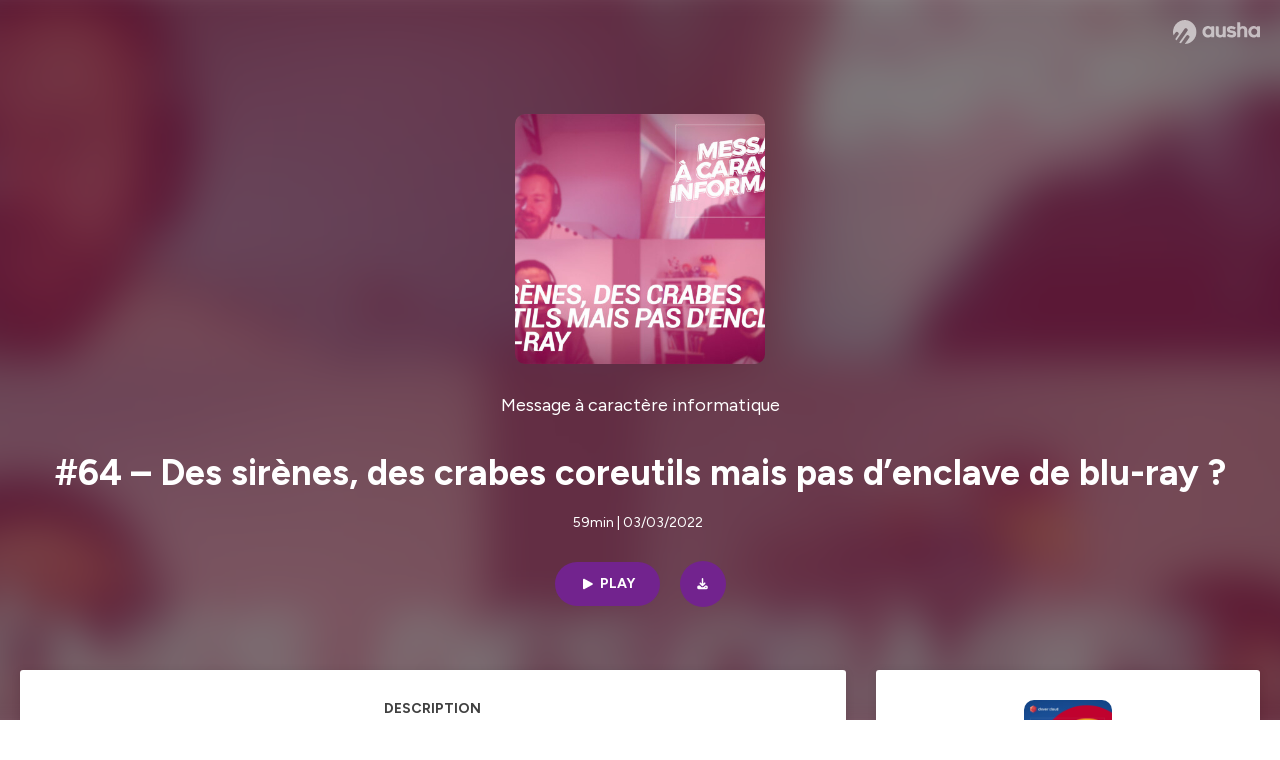

--- FILE ---
content_type: text/html; charset=utf-8
request_url: https://podcast.ausha.co/message-a-caractere-informatique/64-des-sirenes-des-crabes-coreutils-mais-pas-d-enclave-de-blu-ray
body_size: 34332
content:
<!DOCTYPE html><html lang="en" class="figtree_14de6543-module__UXkUla__className"><head><meta charSet="utf-8"/><meta name="viewport" content="width=device-width, initial-scale=1"/><link rel="stylesheet" href="/_next/static/chunks/08cb5a4301ef8438.css" data-precedence="next"/><link rel="stylesheet" href="/_next/static/chunks/1397ad6308fd3759.css" data-precedence="next"/><link rel="stylesheet" href="/_next/static/chunks/5d8fa122652aa37d.css" data-precedence="next"/><link rel="preload" as="script" fetchPriority="low" href="/_next/static/chunks/834db5ea73266925.js"/><script src="/_next/static/chunks/624f2ec5ad9eedd1.js" async=""></script><script src="/_next/static/chunks/06f010228c86c7af.js" async=""></script><script src="/_next/static/chunks/4e9339c3ca8a42f9.js" async=""></script><script src="/_next/static/chunks/aad4f00e7c047859.js" async=""></script><script src="/_next/static/chunks/943510f86dd8549a.js" async=""></script><script src="/_next/static/chunks/turbopack-7c4eefe10b8586c3.js" async=""></script><script src="/_next/static/chunks/6acbcea58882ccf2.js" async=""></script><script src="/_next/static/chunks/ebe94f77d09738d4.js" async=""></script><script src="/_next/static/chunks/e1a4cd2b6fb3c77d.js" async=""></script><script src="/_next/static/chunks/665ffbb9b9e65577.js" async=""></script><script src="/_next/static/chunks/ca36b551fd15efa1.js" async=""></script><script src="/_next/static/chunks/7c8cdde6ba952f00.js" async=""></script><script src="/_next/static/chunks/feba4a903c9af1c7.js" async=""></script><script src="/_next/static/chunks/d0be0c80be183816.js" async=""></script><script src="/_next/static/chunks/a712964c342791ec.js" async=""></script><script src="/_next/static/chunks/97684ede9edce020.js" async=""></script><script src="/_next/static/chunks/7a72037fb69feb20.js" async=""></script><script src="/_next/static/chunks/71c4db4f211098ff.js" async=""></script><link rel="preload" href="/_next/static/chunks/430255749da9ecf0.css" as="style"/><meta name="next-size-adjust" content=""/><meta name="sentry-trace" content="6f1b08c2c5a5796830e0ab3437d90985-10cbd7681e8e4e16-0"/><meta name="baggage" content="sentry-environment=production,sentry-release=17087d029de38dc7e0b0cea9247bb7b6dd09785d,sentry-public_key=58c6fed3ae80f5a6cb19b0e496754368,sentry-trace_id=6f1b08c2c5a5796830e0ab3437d90985,sentry-org_id=139165,sentry-sampled=false,sentry-sample_rand=0.3472160547290144,sentry-sample_rate=0.01"/><script src="/_next/static/chunks/a6dad97d9634a72d.js" noModule=""></script><style data-styled="" data-styled-version="6.1.19">.cZsjaP{display:flex;justify-content:center;z-index:5;overflow:hidden;position:absolute;border-radius:50%;width:150px;height:150px;top:calc(50% - 75px);left:calc(50% - 75px);transform:rotate(45deg) scale(0.3);background:#aca5a5;}/*!sc*/
data-styled.g1[id="Loader__Container-sc-a47aa2fd-0"]{content:"cZsjaP,"}/*!sc*/
.fVZcUQ{position:relative;top:-400px;z-index:6;border-radius:20px;background:white;width:20px;margin:0 5px;height:120px;}/*!sc*/
data-styled.g2[id="Loader__Missile-sc-a47aa2fd-1"]{content:"fVZcUQ,"}/*!sc*/
.grbKFU{animation:bWbzPl 1.2s infinite;animation-delay:400ms;}/*!sc*/
data-styled.g3[id="Loader__Missile1-sc-a47aa2fd-2"]{content:"grbKFU,"}/*!sc*/
.hPEtYQ{animation:bWbzPl 0.8s infinite;animation-delay:50ms;}/*!sc*/
data-styled.g4[id="Loader__Missile2-sc-a47aa2fd-3"]{content:"hPEtYQ,"}/*!sc*/
.hEtwlR{animation:bWbzPl 1s infinite;animation-delay:100ms;}/*!sc*/
data-styled.g5[id="Loader__Missile3-sc-a47aa2fd-4"]{content:"hEtwlR,"}/*!sc*/
@keyframes bWbzPl{from{top:200px;}to{top:-200px;}}/*!sc*/
data-styled.g6[id="sc-keyframes-bWbzPl"]{content:"bWbzPl,"}/*!sc*/
</style></head><body><div hidden=""><!--$?--><template id="B:0"></template><!--/$--></div><!--$--><!--$?--><template id="B:1"></template><div class="Loader__Container-sc-a47aa2fd-0 cZsjaP"><div class="Loader__Missile-sc-a47aa2fd-1 Loader__Missile1-sc-a47aa2fd-2 fVZcUQ grbKFU"></div><div class="Loader__Missile-sc-a47aa2fd-1 Loader__Missile2-sc-a47aa2fd-3 fVZcUQ hPEtYQ"></div><div class="Loader__Missile-sc-a47aa2fd-1 Loader__Missile3-sc-a47aa2fd-4 fVZcUQ hEtwlR"></div></div><!--/$--><!--/$--><script>requestAnimationFrame(function(){$RT=performance.now()});</script><script src="/_next/static/chunks/834db5ea73266925.js" id="_R_" async=""></script><div hidden id="S:1"><template id="P:2"></template><!--$?--><template id="B:3"></template><!--/$--></div><script>(self.__next_f=self.__next_f||[]).push([0])</script><script>self.__next_f.push([1,"1:\"$Sreact.fragment\"\n3:I[339756,[\"/_next/static/chunks/6acbcea58882ccf2.js\",\"/_next/static/chunks/ebe94f77d09738d4.js\"],\"default\"]\n4:I[837457,[\"/_next/static/chunks/6acbcea58882ccf2.js\",\"/_next/static/chunks/ebe94f77d09738d4.js\"],\"default\"]\n6:I[897367,[\"/_next/static/chunks/6acbcea58882ccf2.js\",\"/_next/static/chunks/ebe94f77d09738d4.js\"],\"OutletBoundary\"]\n7:\"$Sreact.suspense\"\n9:I[725205,[\"/_next/static/chunks/e1a4cd2b6fb3c77d.js\",\"/_next/static/chunks/665ffbb9b9e65577.js\",\"/_next/static/chunks/ca36b551fd15efa1.js\",\"/_next/static/chunks/7c8cdde6ba952f00.js\",\"/_next/static/chunks/feba4a903c9af1c7.js\"],\"default\"]\na:I[897367,[\"/_next/static/chunks/6acbcea58882ccf2.js\",\"/_next/static/chunks/ebe94f77d09738d4.js\"],\"ViewportBoundary\"]\nc:I[897367,[\"/_next/static/chunks/6acbcea58882ccf2.js\",\"/_next/static/chunks/ebe94f77d09738d4.js\"],\"MetadataBoundary\"]\ne:I[563491,[\"/_next/static/chunks/6acbcea58882ccf2.js\",\"/_next/static/chunks/ebe94f77d09738d4.js\"],\"default\"]\nf:I[195687,[\"/_next/static/chunks/e1a4cd2b6fb3c77d.js\",\"/_next/static/chunks/665ffbb9b9e65577.js\",\"/_next/static/chunks/ca36b551fd15efa1.js\",\"/_next/static/chunks/7c8cdde6ba952f00.js\"],\"default\"]\n11:I[175696,[\"/_next/static/chunks/e1a4cd2b6fb3c77d.js\",\"/_next/static/chunks/665ffbb9b9e65577.js\",\"/_next/static/chunks/ca36b551fd15efa1.js\",\"/_next/static/chunks/7c8cdde6ba952f00.js\"],\"default\"]\n12:I[544636,[\"/_next/static/chunks/e1a4cd2b6fb3c77d.js\",\"/_next/static/chunks/665ffbb9b9e65577.js\",\"/_next/static/chunks/ca36b551fd15efa1.js\",\"/_next/static/chunks/7c8cdde6ba952f00.js\"],\"default\"]\n14:I[153062,[\"/_next/static/chunks/e1a4cd2b6fb3c77d.js\",\"/_next/static/chunks/665ffbb9b9e65577.js\",\"/_next/static/chunks/ca36b551fd15efa1.js\",\"/_next/static/chunks/7c8cdde6ba952f00.js\"],\"default\"]\n16:I[605500,[\"/_next/static/chunks/e1a4cd2b6fb3c77d.js\",\"/_next/static/chunks/665ffbb9b9e65577.js\",\"/_next/static/chunks/ca36b551fd15efa1.js\",\"/_next/static/chunks/7c8cdde6ba952f00.js\",\"/_next/static/chunks/d0be0c80be183816.js\"],\"Image\"]\n:HL[\"/_next/static/chunks/08cb5a4301ef8438.css\",\"style\"]\n:HL[\"/_next/static/media/f7aa21714c1c53f8-s.p.e3544bb0.woff2\",\"font\",{\"crossOrigin\":\"\",\"type\":\"font/woff2\"}]\n:HL[\"/_next/static/chunks/1397ad6308fd3759.css\",\"style\"]\n:HL[\"/_next/static/chunks/5d8fa122652aa37d.css\",\"style\"]\n:HL[\"/_next/static/chunks/430255749da9ecf0.css\",\"style\"]\n"])</script><script>self.__next_f.push([1,"0:{\"P\":null,\"b\":\"MCfegf6Pbc9csyrTRZl6h\",\"c\":[\"\",\"show\",\"message-a-caractere-informatique\",\"episode\",\"64-des-sirenes-des-crabes-coreutils-mais-pas-d-enclave-de-blu-ray\"],\"q\":\"\",\"i\":false,\"f\":[[[\"\",{\"children\":[\"show\",{\"children\":[[\"showSlug\",\"message-a-caractere-informatique\",\"d\"],{\"children\":[\"episode\",{\"children\":[[\"episodeSlug\",\"64-des-sirenes-des-crabes-coreutils-mais-pas-d-enclave-de-blu-ray\",\"d\"],{\"children\":[\"__PAGE__\",{}]}]}]}]}]},\"$undefined\",\"$undefined\",true],[[\"$\",\"$1\",\"c\",{\"children\":[[[\"$\",\"link\",\"0\",{\"rel\":\"stylesheet\",\"href\":\"/_next/static/chunks/08cb5a4301ef8438.css\",\"precedence\":\"next\",\"crossOrigin\":\"$undefined\",\"nonce\":\"$undefined\"}],[\"$\",\"script\",\"script-0\",{\"src\":\"/_next/static/chunks/e1a4cd2b6fb3c77d.js\",\"async\":true,\"nonce\":\"$undefined\"}],[\"$\",\"script\",\"script-1\",{\"src\":\"/_next/static/chunks/665ffbb9b9e65577.js\",\"async\":true,\"nonce\":\"$undefined\"}],[\"$\",\"script\",\"script-2\",{\"src\":\"/_next/static/chunks/ca36b551fd15efa1.js\",\"async\":true,\"nonce\":\"$undefined\"}],[\"$\",\"script\",\"script-3\",{\"src\":\"/_next/static/chunks/7c8cdde6ba952f00.js\",\"async\":true,\"nonce\":\"$undefined\"}]],\"$L2\"]}],{\"children\":[[\"$\",\"$1\",\"c\",{\"children\":[null,[\"$\",\"$L3\",null,{\"parallelRouterKey\":\"children\",\"error\":\"$undefined\",\"errorStyles\":\"$undefined\",\"errorScripts\":\"$undefined\",\"template\":[\"$\",\"$L4\",null,{}],\"templateStyles\":\"$undefined\",\"templateScripts\":\"$undefined\",\"notFound\":\"$undefined\",\"forbidden\":\"$undefined\",\"unauthorized\":\"$undefined\"}]]}],{\"children\":[[\"$\",\"$1\",\"c\",{\"children\":[null,[\"$\",\"$L3\",null,{\"parallelRouterKey\":\"children\",\"error\":\"$undefined\",\"errorStyles\":\"$undefined\",\"errorScripts\":\"$undefined\",\"template\":[\"$\",\"$L4\",null,{}],\"templateStyles\":\"$undefined\",\"templateScripts\":\"$undefined\",\"notFound\":\"$undefined\",\"forbidden\":\"$undefined\",\"unauthorized\":\"$undefined\"}]]}],{\"children\":[[\"$\",\"$1\",\"c\",{\"children\":[null,[\"$\",\"$L3\",null,{\"parallelRouterKey\":\"children\",\"error\":\"$undefined\",\"errorStyles\":\"$undefined\",\"errorScripts\":\"$undefined\",\"template\":[\"$\",\"$L4\",null,{}],\"templateStyles\":\"$undefined\",\"templateScripts\":\"$undefined\",\"notFound\":\"$undefined\",\"forbidden\":\"$undefined\",\"unauthorized\":\"$undefined\"}]]}],{\"children\":[[\"$\",\"$1\",\"c\",{\"children\":[null,[\"$\",\"$L3\",null,{\"parallelRouterKey\":\"children\",\"error\":\"$undefined\",\"errorStyles\":\"$undefined\",\"errorScripts\":\"$undefined\",\"template\":[\"$\",\"$L4\",null,{}],\"templateStyles\":\"$undefined\",\"templateScripts\":\"$undefined\",\"notFound\":\"$undefined\",\"forbidden\":\"$undefined\",\"unauthorized\":\"$undefined\"}]]}],{\"children\":[[\"$\",\"$1\",\"c\",{\"children\":[\"$L5\",[[\"$\",\"link\",\"0\",{\"rel\":\"stylesheet\",\"href\":\"/_next/static/chunks/1397ad6308fd3759.css\",\"precedence\":\"next\",\"crossOrigin\":\"$undefined\",\"nonce\":\"$undefined\"}],[\"$\",\"link\",\"1\",{\"rel\":\"stylesheet\",\"href\":\"/_next/static/chunks/5d8fa122652aa37d.css\",\"precedence\":\"next\",\"crossOrigin\":\"$undefined\",\"nonce\":\"$undefined\"}],[\"$\",\"script\",\"script-0\",{\"src\":\"/_next/static/chunks/a712964c342791ec.js\",\"async\":true,\"nonce\":\"$undefined\"}],[\"$\",\"script\",\"script-1\",{\"src\":\"/_next/static/chunks/97684ede9edce020.js\",\"async\":true,\"nonce\":\"$undefined\"}],[\"$\",\"script\",\"script-2\",{\"src\":\"/_next/static/chunks/7a72037fb69feb20.js\",\"async\":true,\"nonce\":\"$undefined\"}],[\"$\",\"script\",\"script-3\",{\"src\":\"/_next/static/chunks/71c4db4f211098ff.js\",\"async\":true,\"nonce\":\"$undefined\"}]],[\"$\",\"$L6\",null,{\"children\":[\"$\",\"$7\",null,{\"name\":\"Next.MetadataOutlet\",\"children\":\"$@8\"}]}]]}],{},null,false,false]},[[\"$\",\"$L9\",\"l\",{}],[],[[\"$\",\"script\",\"script-0\",{\"src\":\"/_next/static/chunks/feba4a903c9af1c7.js\",\"async\":true}]]],false,false]},null,false,false]},[[\"$\",\"$L9\",\"l\",{}],[],[[\"$\",\"script\",\"script-0\",{\"src\":\"/_next/static/chunks/feba4a903c9af1c7.js\",\"async\":true}]]],false,false]},null,false,false]},null,false,false],[\"$\",\"$1\",\"h\",{\"children\":[null,[\"$\",\"$La\",null,{\"children\":\"$Lb\"}],[\"$\",\"div\",null,{\"hidden\":true,\"children\":[\"$\",\"$Lc\",null,{\"children\":[\"$\",\"$7\",null,{\"name\":\"Next.Metadata\",\"children\":\"$Ld\"}]}]}],[\"$\",\"meta\",null,{\"name\":\"next-size-adjust\",\"content\":\"\"}]]}],false]],\"m\":\"$undefined\",\"G\":[\"$e\",[]],\"S\":false}\n"])</script><script>self.__next_f.push([1,"2:[\"$\",\"html\",null,{\"lang\":\"en\",\"className\":\"figtree_14de6543-module__UXkUla__className\",\"children\":[\"$\",\"body\",null,{\"children\":[\"$\",\"$Lf\",null,{\"value\":\"$undefined\",\"children\":\"$L10\"}]}]}]\n"])</script><script>self.__next_f.push([1,"10:[\"$\",\"$L11\",null,{\"formats\":\"$undefined\",\"locale\":\"en\",\"messages\":{\"CookiesConsent\":{\"consentModal\":{\"title\":\"\",\"description\":\"We use your personal data for audience measurement and personalized advertising purposes.\",\"acceptAllBtn\":\"Accept all\",\"acceptNecessaryBtn\":\"Reject all\",\"showPreferencesBtn\":\"Manage individual preferences\"},\"preferencesModal\":{\"title\":\"Manage cookie preferences\",\"acceptAllBtn\":\"Accept all\",\"acceptNecessaryBtn\":\"Reject all\",\"savePreferencesBtn\":\"Accept current selection\",\"closeIconLabel\":\"Close modal\"},\"statisticsSection\":{\"title\":\"Statistics\",\"description\":\"These cookies collect information about how you use our website. All of the data is anonymized and cannot be used to identify you.\"},\"personalizedAdsSection\":{\"title\":\"Personalized ads\",\"description\":\"These cookies are used to show you ads tailored to your interests. They help deliver more relevant advertising based on your browsing behavior and profile.\"}},\"NotFound\":{\"error404\":\"404 Error\",\"homepageLink\":\"Back to home\",\"homepageLinkUrl\":\"https://www.ausha.co\",\"oops\":\"Oops!\",\"pageNotFound\":\"It seems like the page you are looking for is light years from here…\"},\"aboutShow\":\"About {showName}\",\"accessChannel\":\"Go to the channel\",\"aushaTrademark\":\"© {year} Ausha\",\"aushaWebsite\":\"Ausha website\",\"boostYourAudience\":\"Boost your audience.\",\"chapterLink\":\"Chapter link\",\"chapters\":\"Chapters\",\"chooseAnotherShow\":\"Choose another show\",\"copied\":\"Copied\",\"copyCode\":\"Copy code\",\"copyLink\":\"Copy link\",\"description\":\"Description\",\"dot\":\"•\",\"download\":\"Download\",\"durationAndCompactDate\":\"{duration} | {date}\",\"durationAndDate\":\"{duration} | Published on {date}\",\"email\":\"Email\",\"emailBody\":{\"episode\":\"Discover the episode {episodeName} of the podcast {showName}\",\"playlist\":\"Discover the playlist {playlistName} of the podcast {showName}\"},\"emailSubject\":{\"episode\":\"Episode to discover on Ausha\",\"playlist\":\"Playlist to discover on Ausha\"},\"embed\":\"Embed\",\"enterPassword\":\"Enter password\",\"episodesCount\":\"{count, plural, =0 {No episode} =1 {# episode} other {# episodes}}\",\"episodesCountAndPublishedDate\":\"{episodesCount, plural, =0 {No episode} =1 {# episode} other {# episodes}} | Published on {date}\",\"facebook\":\"Facebook\",\"featuredEpisode\":\"Featured episode\",\"lastEpisodeDate\":\"Last episode on {publishedAt}\",\"latestEpisode\":\"Latest episode\",\"launchYourPodcast\":\"Launch your podcast.\",\"legalNotice\":\"Legal notice\",\"legalNoticeUrl\":\"https://www.ausha.co/legal-notice/\",\"linkedIn\":\"LinkedIn\",\"logoUrl\":\"https://www.ausha.co?utm_source=client_ausha\u0026utm_medium=referral\u0026utm_campaign=podcast_page\",\"manageCookies\":\"Manage cookies\",\"nextPage\":\"Next page\",\"otherEpisodes\":\"Other episodes\",\"play\":\"Play\",\"playPlaylist\":\"Play playlist\",\"playbackRate\":\"{playbackRate}x\",\"playlistsCount\":\"{count, plural, =0 {No playlist} =1 {# playlist} other {# playlists}}\",\"poweredByAusha\":\"Powered by Ausha 🚀\",\"poweredByAushaUrl\":\"https://www.ausha.co/?utm_source=client_ausha\u0026utm_medium=referral\u0026utm_campaign=podcast_page\",\"previousPage\":\"Previous page\",\"privatePlaylistAccess\":\"Access the playlist\",\"privatePlaylistTitle\":\"Access to a private playlist\",\"publishedDate\":\"Published on {date}\",\"recommendedByShow\":\"{showName} recommends\",\"recommendedTitle\":\"You may also like\",\"season\":\"Season {seasonNumber}\",\"seeLess\":\"See less\",\"seeMore\":\"See more\",\"separator\":\"|\",\"share\":\"Share\",\"shareOn\":\"Share on\",\"showEpisodesList\":\"View episodes list\",\"showOnSocialNetwork\":\"{showName} on {socialNetwork}\",\"showsCount\":\"{count, plural, =0 {No show} =1 {# show} other {# shows}}\",\"speaker\":\"Speaker\",\"speakerWithIndex\":\"Speaker {index}\",\"subscribe\":\"Subscribe\",\"supportUs\":\"Support us\",\"trailer\":\"Trailer\",\"transcription\":\"Transcription\",\"whatsApp\":\"WhatsApp\",\"wrongPassword\":\"Wrong password\",\"x\":\"X (Twitter)\"},\"now\":\"$undefined\",\"timeZone\":\"UTC\",\"children\":[\"$\",\"$L12\",null,{\"children\":\"$L13\"}]}]\n"])</script><script>self.__next_f.push([1,"13:[\"$\",\"$L14\",null,{\"children\":[\"$\",\"$L3\",null,{\"parallelRouterKey\":\"children\",\"error\":\"$undefined\",\"errorStyles\":\"$undefined\",\"errorScripts\":\"$undefined\",\"template\":[\"$\",\"$L4\",null,{}],\"templateStyles\":\"$undefined\",\"templateScripts\":\"$undefined\",\"notFound\":[\"$L15\",[[\"$\",\"link\",\"0\",{\"rel\":\"stylesheet\",\"href\":\"/_next/static/chunks/430255749da9ecf0.css\",\"precedence\":\"next\",\"crossOrigin\":\"$undefined\",\"nonce\":\"$undefined\"}]]],\"forbidden\":\"$undefined\",\"unauthorized\":\"$undefined\"}]}]\n17:T1194,"])</script><script>self.__next_f.push([1,"M0 78.093C0 34.937 35.028 0 78.299 0c43.27 0 78.298 34.937 78.485 77.907 0 43.156-34.841 78.093-78.11 78.093l28.097-39.234c1.873-2.615 2.622-5.604 2.06-8.78s-2.248-5.792-4.87-7.66c-5.432-3.737-12.738-2.429-16.484 2.802l-34.654 48.575c-3.933-1.308-7.68-2.989-11.239-4.857L94.97 72.302c1.873-2.616 2.622-5.605 2.06-8.781s-2.248-5.792-4.87-7.66c-5.432-3.736-12.738-2.429-16.484 2.803l-53.01 74.17c-2.623-2.803-5.246-5.605-7.493-8.781l20.043-28.211c1.873-2.616 2.622-5.605 2.06-8.78-.562-3.177-2.248-5.793-4.87-7.66-2.623-1.87-5.62-2.616-8.804-2.056s-5.807 2.242-7.68 4.858L3.184 100.139C1.124 93.226 0 85.753 0 78.093m492.456-1.395c0-10.088-2.435-17.748-6.93-22.98-4.496-5.23-11.614-7.846-21.355-7.66-3.559 0-6.93.748-10.489 2.056s-6.369 3.176-8.804 5.605V24.2q0-1.68-1.124-2.802-.843-1.122-2.81-1.121H429.33q-1.685 0-2.809 1.12-1.124.841-1.124 2.803v90.798q0 1.681 1.124 2.802.843 1.12 2.809 1.121h11.614q1.686 0 2.81-1.121 1.124-.84 1.124-2.802V80.995c-.188-6.539 1.124-11.396 3.746-14.385 2.623-2.99 5.994-4.484 9.928-4.484 4.308 0 7.867 1.12 10.302 3.55 2.436 2.428 3.747 5.978 3.747 11.022v38.486q0 1.682 1.124 2.803.843 1.12 2.809 1.121h11.989q1.686 0 2.809-1.121 1.125-.841 1.124-2.803zm-133.744 35.125q-1.686-1.122-1.686-2.803c0-.934.374-1.681.936-2.615l5.62-7.473c.936-1.121 1.873-1.682 2.997-1.682.936 0 1.686.187 2.435.56 3.184 1.682 6.556 3.177 9.928 4.111 3.559 1.121 6.931 1.495 10.115 1.495 2.997 0 5.432-.561 7.305-1.869 1.874-1.307 2.997-2.802 2.997-4.483s-.936-2.803-2.809-3.737c-1.742-.869-3.808-1.253-6.499-1.753l-.619-.115-4.121-.56c-5.995-.935-10.677-2.056-14.236-3.364s-6.744-3.362-9.554-6.352c-3.184-3.176-4.683-7.473-4.683-12.89 0-8.221 2.998-14.013 8.804-17.562 5.807-3.55 12.925-5.232 20.793-5.232 5.057 0 9.74.56 14.048 1.869 4.309 1.308 8.43 3.363 12.551 5.978 1.311.747 1.873 1.682 1.873 2.803 0 .747-.375 1.681-1.124 2.615l-5.432 7.286c-.937 1.121-1.874 1.682-2.997 1.682-.937 0-1.686-.187-2.436-.56-5.994-3.177-11.801-4.858-17.045-4.858-2.436 0-4.496.56-6.557 1.494-1.873.934-2.997 2.242-2.997 3.924 0 1.868 1.124 3.363 3.559 4.11 2.436.934 5.807 1.681 9.928 2.242 6.931 1.308 12.176 2.429 15.548 3.55s6.368 3.176 8.991 5.978c2.81 3.176 4.121 7.66 4.121 13.265 0 7.473-2.623 13.264-7.68 17.375-5.058 4.11-12.363 5.978-21.916 5.978-11.239.56-21.354-2.429-30.158-8.407m-105.646 3.362q0 1.681 1.124 2.802c.749.748 1.685.935 2.622 1.121h11.426q1.686 0 2.81-1.121 1.124-.84 1.124-2.802V51.291q0-1.682-1.124-2.803-.843-1.12-2.81-1.12h-11.426q-1.685 0-2.81 1.12-1.124.84-1.124 2.803v3.55c-2.06-2.803-5.057-4.858-8.804-6.54-3.746-1.681-8.054-2.428-12.924-2.428-7.493 0-13.862 1.68-19.294 5.044s-9.553 7.847-12.55 13.451c-2.81 5.605-4.309 11.957-4.309 19.057 0 6.912 1.499 13.264 4.309 18.869 2.809 5.792 7.118 10.462 12.55 13.638 5.619 3.176 11.988 4.858 19.294 4.858 4.683 0 8.991-.934 13.112-2.616s7.118-3.736 8.804-6.165zm-18.732-52.311c5.807 0 10.677 1.868 14.236 5.604s5.432 8.595 5.245 14.76c0 6.165-1.686 11.21-5.245 14.759-3.559 3.55-8.242 5.418-14.423 5.418-5.807 0-10.49-1.868-14.236-5.605-3.559-3.736-5.433-8.594-5.433-14.572 0-6.166 1.874-11.023 5.433-14.76s8.429-5.604 14.423-5.604m48.139-11.396v38.487c0 20.364 9.553 30.639 28.285 30.639 3.747 0 7.306-.747 10.677-2.055a24.55 24.55 0 0 0 8.617-5.605v2.242q0 1.681 1.124 2.803.843 1.12 2.809 1.12h11.801q1.686 0 2.81-1.12 1.124-.841 1.124-2.803V51.478q0-1.68-1.124-2.802-.842-1.12-2.81-1.121h-11.801q-1.685 0-2.809 1.12-1.125.842-1.124 2.803v34.003c.374 6.352-.937 11.022-3.559 14.198-2.623 3.177-5.994 4.671-10.115 4.671-4.496 0-7.868-1.308-10.303-3.55s-3.746-5.791-3.746-10.835V51.478q0-1.68-1.124-2.802-.843-1.12-2.81-1.121h-11.988q-1.686 0-2.81 1.12-1.124.842-1.124 2.803m275.544 66.509q-1.124-1.12-1.124-2.802v-3.176c-1.686 2.429-4.683 4.484-8.804 6.165s-8.429 2.616-13.112 2.616c-7.306 0-13.674-1.682-19.294-4.858-5.432-3.176-9.74-7.846-12.55-13.638-2.81-5.605-4.308-11.957-4.308-18.87 0-7.099 1.498-13.45 4.308-19.056 2.997-5.605 7.118-10.088 12.55-13.451s11.801-5.045 19.294-5.045c4.87 0 9.178.748 12.925 2.43 3.746 1.68 6.743 3.736 8.804 6.538v-3.55q0-1.96 1.123-2.802 1.125-1.12 2.81-1.12h11.427q1.966 0 2.809 1.12 1.125 1.12 1.124 2.802v63.895q0 1.962-1.124 2.802-1.123 1.122-2.809 1.121h-11.239c-1.124-.186-2.061-.373-2.81-1.121m-5.807-49.508c-3.559-3.737-8.429-5.605-14.236-5.605-5.994 0-10.865 1.868-14.424 5.604s-5.432 8.595-5.432 14.76c0 5.978 1.873 10.836 5.432 14.572 3.747 3.737 8.43 5.605 14.237 5.605 6.181 0 10.864-1.868 14.423-5.418s5.245-8.594 5.245-14.76c.187-6.165-1.499-11.022-5.245-14.759"])</script><script>self.__next_f.push([1,"15:[\"$\",\"div\",null,{\"className\":\"not-found-module__HS70Aa__errorWrapper\",\"children\":[[\"$\",\"$L16\",null,{\"src\":{\"src\":\"/_next/static/media/jupiter.d7e9441b.png\",\"width\":401,\"height\":400,\"blurWidth\":8,\"blurHeight\":8,\"blurDataURL\":\"[data-uri]\"},\"alt\":\"\",\"className\":\"not-found-module__HS70Aa__jupiter\"}],[\"$\",\"$L16\",null,{\"src\":{\"src\":\"/_next/static/media/saturn.5946f8d5.png\",\"width\":741,\"height\":400,\"blurWidth\":8,\"blurHeight\":4,\"blurDataURL\":\"[data-uri]\"},\"alt\":\"\",\"className\":\"not-found-module__HS70Aa__saturn\"}],[\"$\",\"$L16\",null,{\"src\":{\"src\":\"/_next/static/media/planet-background.f2062128.png\",\"width\":3840,\"height\":2160,\"blurWidth\":8,\"blurHeight\":5,\"blurDataURL\":\"[data-uri]\"},\"alt\":\"\",\"className\":\"not-found-module__HS70Aa__ground\"}],[\"$\",\"div\",null,{\"className\":\"not-found-module__HS70Aa__innerWrapper\",\"children\":[[\"$\",\"svg\",null,{\"xmlns\":\"http://www.w3.org/2000/svg\",\"fill\":\"none\",\"viewBox\":\"0 0 576 160\",\"className\":\"not-found-module__HS70Aa__logo\",\"children\":[[\"$\",\"linearGradient\",null,{\"id\":\"ausha-color_svg__a\",\"x1\":14.884,\"x2\":135.475,\"y1\":25.5,\"y2\":132.519,\"gradientUnits\":\"userSpaceOnUse\",\"children\":[[\"$\",\"stop\",null,{\"offset\":0,\"stopColor\":\"#c000f8\"}],[\"$\",\"stop\",null,{\"offset\":1,\"stopColor\":\"#3a24a5\"}]]}],[\"$\",\"path\",null,{\"fill\":\"url(#ausha-color_svg__a)\",\"fillRule\":\"evenodd\",\"d\":\"$17\",\"clipRule\":\"evenodd\"}]]}],\"$L18\",\"$L19\"]}]]}]\n"])</script><script>self.__next_f.push([1,"b:[[\"$\",\"meta\",\"0\",{\"charSet\":\"utf-8\"}],[\"$\",\"meta\",\"1\",{\"name\":\"viewport\",\"content\":\"width=device-width, initial-scale=1\"}]]\n18:[\"$\",\"div\",null,{\"className\":\"not-found-module__HS70Aa__textWrapper\",\"children\":[[\"$\",\"div\",null,{\"className\":\"not-found-module__HS70Aa__oopsWrapper\",\"children\":[[\"$\",\"p\",null,{\"className\":\"not-found-module__HS70Aa__oups\",\"children\":\"Oops!\"}],[\"$\",\"p\",null,{\"className\":\"not-found-module__HS70Aa__error404\",\"children\":\"404 Error\"}]]}],[\"$\",\"p\",null,{\"children\":\"It seems like the page you are looking for is light years from here…\"}]]}]\n19:[\"$\",\"a\",null,{\"href\":\"https://www.ausha.co\",\"className\":\"not-found-module__HS70Aa__button\",\"children\":\"Back to home\"}]\n"])</script><script>self.__next_f.push([1,"1a:I[27201,[\"/_next/static/chunks/6acbcea58882ccf2.js\",\"/_next/static/chunks/ebe94f77d09738d4.js\"],\"IconMark\"]\n8:null\n"])</script><script>self.__next_f.push([1,"d:[[\"$\",\"title\",\"0\",{\"children\":\"#64 – Des sirènes, des crabes coreutils mais pas d’enclave de blu-ray ? | Message à caractère informatique | Ausha\"}],[\"$\",\"meta\",\"1\",{\"name\":\"description\",\"content\":\"Dans ce formidable épisode, il est question d'automation et de télétravail, de Rust, d'expérimentation de Fetch dans Node.js, de HTML Dialog Element, du nouveau chip Intel, de grpcurl... et comme toujours on finira en chanson !\\nHébergé par Ausha. Visitez ausha.co/fr/politique-de-confidentialite pour plus d'informations.\"}],[\"$\",\"meta\",\"2\",{\"name\":\"fb:app_id\",\"content\":\"1627506157303317\"}],[\"$\",\"meta\",\"3\",{\"name\":\"fb:pages\",\"content\":\"646594585680006\"}],[\"$\",\"meta\",\"4\",{\"property\":\"og:title\",\"content\":\"#64 – Des sirènes, des crabes coreutils mais pas d’enclave de blu-ray ? | Message à caractère informatique | Ausha\"}],[\"$\",\"meta\",\"5\",{\"property\":\"og:description\",\"content\":\"Dans ce formidable épisode, il est question d'automation et de télétravail, de Rust, d'expérimentation de Fetch dans Node.js, de HTML Dialog Element, du nouveau chip Intel, de grpcurl... et comme toujours on finira en chanson !\\nHébergé par Ausha. Visitez ausha.co/fr/politique-de-confidentialite pour plus d'informations.\"}],[\"$\",\"meta\",\"6\",{\"property\":\"og:url\",\"content\":\"https://podcast.ausha.co/message-a-caractere-informatique/64-des-sirenes-des-crabes-coreutils-mais-pas-d-enclave-de-blu-ray\"}],[\"$\",\"meta\",\"7\",{\"property\":\"og:site_name\",\"content\":\"Ausha\"}],[\"$\",\"meta\",\"8\",{\"property\":\"og:image:type\",\"content\":\"image/png\"}],[\"$\",\"meta\",\"9\",{\"property\":\"og:image\",\"content\":\"https://image.ausha.co/OnISTT2O7OITMqMSEQf3Y1qvAr6BS8NZ0U9HZWTt_400x400.jpeg\"}],[\"$\",\"meta\",\"10\",{\"property\":\"og:image:width\",\"content\":\"400\"}],[\"$\",\"meta\",\"11\",{\"name\":\"twitter:card\",\"content\":\"player\"}],[\"$\",\"meta\",\"12\",{\"name\":\"twitter:site\",\"content\":\"@ausha_fr\"}],[\"$\",\"meta\",\"13\",{\"name\":\"twitter:title\",\"content\":\"Message à caractère informatique\"}],[\"$\",\"meta\",\"14\",{\"name\":\"twitter:description\",\"content\":\"Dans ce formidable épisode, il est question d'automation et de télétravail, de Rust, d'expérimentation de Fetch dans Node.js, de HTML Dialog Element, du nouveau chip Intel, de grpcurl... et comme toujours on finira en chanson !\\nHébergé par Ausha. Visitez ausha.co/fr/politique-de-confidentialite pour plus d'informations.\"}],[\"$\",\"meta\",\"15\",{\"name\":\"twitter:image\",\"content\":\"https://image.ausha.co/OnISTT2O7OITMqMSEQf3Y1qvAr6BS8NZ0U9HZWTt_400x400.jpeg\"}],[\"$\",\"meta\",\"16\",{\"name\":\"twitter:player\",\"content\":\"https://player.ausha.co?podcastId=yEVj6h80x5l0\u0026display=horizontal\u0026color=72238e\u0026v=2\u0026rel=twitter\"}],[\"$\",\"meta\",\"17\",{\"name\":\"twitter:player:stream\",\"content\":\"https://player.ausha.co?podcastId=yEVj6h80x5l0\u0026display=horizontal\u0026color=72238e\u0026v=2\u0026rel=twitter\"}],[\"$\",\"meta\",\"18\",{\"name\":\"twitter:player:width\",\"content\":\"436\"}],[\"$\",\"meta\",\"19\",{\"name\":\"twitter:player:height\",\"content\":\"400\"}],[\"$\",\"link\",\"20\",{\"rel\":\"icon\",\"href\":\"https://image.ausha.co/TEYWOPb5SZ2GmshI9bYWI966AKf6VAqF8vvQN3Zv_400x400.jpeg\"}],[\"$\",\"$L1a\",\"21\",{}]]\n"])</script><title>#64 – Des sirènes, des crabes coreutils mais pas d’enclave de blu-ray ? | Message à caractère informatique | Ausha</title><meta name="description" content="Dans ce formidable épisode, il est question d&#x27;automation et de télétravail, de Rust, d&#x27;expérimentation de Fetch dans Node.js, de HTML Dialog Element, du nouveau chip Intel, de grpcurl... et comme toujours on finira en chanson !
Hébergé par Ausha. Visitez ausha.co/fr/politique-de-confidentialite pour plus d&#x27;informations."/><meta name="fb:app_id" content="1627506157303317"/><meta name="fb:pages" content="646594585680006"/><meta property="og:title" content="#64 – Des sirènes, des crabes coreutils mais pas d’enclave de blu-ray ? | Message à caractère informatique | Ausha"/><meta property="og:description" content="Dans ce formidable épisode, il est question d&#x27;automation et de télétravail, de Rust, d&#x27;expérimentation de Fetch dans Node.js, de HTML Dialog Element, du nouveau chip Intel, de grpcurl... et comme toujours on finira en chanson !
Hébergé par Ausha. Visitez ausha.co/fr/politique-de-confidentialite pour plus d&#x27;informations."/><meta property="og:url" content="https://podcast.ausha.co/message-a-caractere-informatique/64-des-sirenes-des-crabes-coreutils-mais-pas-d-enclave-de-blu-ray"/><meta property="og:site_name" content="Ausha"/><meta property="og:image:type" content="image/png"/><meta property="og:image" content="https://image.ausha.co/OnISTT2O7OITMqMSEQf3Y1qvAr6BS8NZ0U9HZWTt_400x400.jpeg"/><meta property="og:image:width" content="400"/><meta name="twitter:card" content="player"/><meta name="twitter:site" content="@ausha_fr"/><meta name="twitter:title" content="Message à caractère informatique"/><meta name="twitter:description" content="Dans ce formidable épisode, il est question d&#x27;automation et de télétravail, de Rust, d&#x27;expérimentation de Fetch dans Node.js, de HTML Dialog Element, du nouveau chip Intel, de grpcurl... et comme toujours on finira en chanson !
Hébergé par Ausha. Visitez ausha.co/fr/politique-de-confidentialite pour plus d&#x27;informations."/><meta name="twitter:image" content="https://image.ausha.co/OnISTT2O7OITMqMSEQf3Y1qvAr6BS8NZ0U9HZWTt_400x400.jpeg"/><meta name="twitter:player" content="https://player.ausha.co?podcastId=yEVj6h80x5l0&amp;display=horizontal&amp;color=72238e&amp;v=2&amp;rel=twitter"/><meta name="twitter:player:stream" content="https://player.ausha.co?podcastId=yEVj6h80x5l0&amp;display=horizontal&amp;color=72238e&amp;v=2&amp;rel=twitter"/><meta name="twitter:player:width" content="436"/><meta name="twitter:player:height" content="400"/><link rel="icon" href="https://image.ausha.co/TEYWOPb5SZ2GmshI9bYWI966AKf6VAqF8vvQN3Zv_400x400.jpeg"/><script >document.querySelectorAll('body link[rel="icon"], body link[rel="apple-touch-icon"]').forEach(el => document.head.appendChild(el))</script><div hidden id="S:3"></div><script>$RB=[];$RV=function(a){$RT=performance.now();for(var b=0;b<a.length;b+=2){var c=a[b],e=a[b+1];null!==e.parentNode&&e.parentNode.removeChild(e);var f=c.parentNode;if(f){var g=c.previousSibling,h=0;do{if(c&&8===c.nodeType){var d=c.data;if("/$"===d||"/&"===d)if(0===h)break;else h--;else"$"!==d&&"$?"!==d&&"$~"!==d&&"$!"!==d&&"&"!==d||h++}d=c.nextSibling;f.removeChild(c);c=d}while(c);for(;e.firstChild;)f.insertBefore(e.firstChild,c);g.data="$";g._reactRetry&&requestAnimationFrame(g._reactRetry)}}a.length=0};
$RC=function(a,b){if(b=document.getElementById(b))(a=document.getElementById(a))?(a.previousSibling.data="$~",$RB.push(a,b),2===$RB.length&&("number"!==typeof $RT?requestAnimationFrame($RV.bind(null,$RB)):(a=performance.now(),setTimeout($RV.bind(null,$RB),2300>a&&2E3<a?2300-a:$RT+300-a)))):b.parentNode.removeChild(b)};$RC("B:3","S:3")</script><div hidden id="S:0"></div><script>$RC("B:0","S:0")</script><script>self.__next_f.push([1,"1b:I[413441,[\"/_next/static/chunks/e1a4cd2b6fb3c77d.js\",\"/_next/static/chunks/665ffbb9b9e65577.js\",\"/_next/static/chunks/ca36b551fd15efa1.js\",\"/_next/static/chunks/7c8cdde6ba952f00.js\",\"/_next/static/chunks/a712964c342791ec.js\",\"/_next/static/chunks/97684ede9edce020.js\",\"/_next/static/chunks/7a72037fb69feb20.js\",\"/_next/static/chunks/71c4db4f211098ff.js\"],\"default\"]\n1c:T5a3,"])</script><script>self.__next_f.push([1,"\nPour ce 150e épisode de Message à Caractère Informatique, le podcast s’installe au cœur du FOST (Future of Software Technologies) pour une édition spéciale dédiée aux innovations cloud, PaaS et produits logiciels portés par des acteurs européens. Au fil des échanges, nos invités présentent leurs approches produit, leurs choix technologiques et leurs retours d’expérience sur la conception, l’industrialisation et l’exploitation de solutions logicielles en production. Un panorama concret de l’écosystème tech actuel, entre R\u0026D, CI/CD, data, observabilité et performance, éclairé par des profils dirigeants et techniques.\n\n\nAnimé par : Horacio GONZALEZ, VP DevRel chez Clever Cloud\n\n\nEnregistré le 9 décembre 2025 lors du FOST – Future of Software Technologies - https://www.futureofsoftwaretechnologies.com/\n\n\n00:00:16 co-animé par Carine GUILLEMET, Chief Marketing Officer chez Clever Cloud avec :\nGeoffroy PERRIN - R\u0026D Software engineer @ NORMA\nQuentin VIGNAUD - CTO @ Cadence CI\n\n\n00:11:59 co-animé par Quentin ADAM, CEO de Clever Cloud\nFabrice CROISEAUX - CEO @ InTech\nAdrien GRIZEAU - Head of Sales @ Redirection.io (http://Redirection.io)\n\n\n00:33:00 co-animé par Quentin ADAM, CEO de Clever Cloud\nAnais CONCEPCION - Co-CEO @ Grist\nFabian MASSON - CEO @ AlphaEdge\n\n\nMontage : Yann BRESSON @ SMARTMEDIAS\nHébergé par Ausha. Visitez ausha.co/fr/politique-de-confidentialite pour plus d'informations."])</script><script>self.__next_f.push([1,"1d:T70c,"])</script><script>self.__next_f.push([1,"\u003cp\u003ePour ce 150e épisode de Message à Caractère Informatique, le podcast s’installe au cœur du FOST (Future of Software Technologies) pour une édition spéciale dédiée aux innovations cloud, PaaS et produits logiciels portés par des acteurs européens. Au fil des échanges, nos invités présentent leurs approches produit, leurs choix technologiques et leurs retours d’expérience sur la conception, l’industrialisation et l’exploitation de solutions logicielles en production. Un panorama concret de l’écosystème tech actuel, entre R\u0026amp;D, CI/CD, data, observabilité et performance, éclairé par des profils dirigeants et techniques.\u003c/p\u003e\u003cp\u003e\u003cbr\u003e\u003c/p\u003e\u003cp\u003eAnimé par : Horacio GONZALEZ, VP DevRel chez Clever Cloud\u003c/p\u003e\u003cp\u003e\u003cbr\u003e\u003c/p\u003e\u003cp\u003eEnregistré le 9 décembre 2025 lors du FOST – Future of Software Technologies - \u003ca href=\"https://www.futureofsoftwaretechnologies.com/\"\u003ehttps://www.futureofsoftwaretechnologies.com/\u003c/a\u003e\u003c/p\u003e\u003cp\u003e\u003cbr\u003e\u003c/p\u003e\u003cp\u003e00:00:16 co-animé par Carine GUILLEMET, Chief Marketing Officer chez Clever Cloud avec :\u003c/p\u003e\u003cul\u003e\u003cli\u003e\u003cp\u003eGeoffroy PERRIN - R\u0026amp;D Software engineer @ NORMA\u003c/p\u003e\u003c/li\u003e\u003cli\u003e\u003cp\u003eQuentin VIGNAUD - CTO @ Cadence CI\u003c/p\u003e\u003c/li\u003e\u003c/ul\u003e\u003cp\u003e\u003cbr\u003e\u003c/p\u003e\u003cp\u003e00:11:59 co-animé par Quentin ADAM, CEO de Clever Cloud\u003c/p\u003e\u003cul\u003e\u003cli\u003e\u003cp\u003eFabrice CROISEAUX - CEO @ InTech\u003c/p\u003e\u003c/li\u003e\u003cli\u003e\u003cp\u003eAdrien GRIZEAU - Head of Sales @ \u003ca href=\"http://Redirection.io\"\u003eRedirection.io\u003c/a\u003e\u003c/p\u003e\u003c/li\u003e\u003c/ul\u003e\u003cp\u003e\u003cbr\u003e\u003c/p\u003e\u003cp\u003e00:33:00 co-animé par Quentin ADAM, CEO de Clever Cloud\u003c/p\u003e\u003cul\u003e\u003cli\u003e\u003cp\u003eAnais CONCEPCION - Co-CEO @ Grist\u003c/p\u003e\u003c/li\u003e\u003cli\u003e\u003cp\u003eFabian MASSON - CEO @ AlphaEdge\u003c/p\u003e\u003c/li\u003e\u003c/ul\u003e\u003cp\u003e\u003cbr\u003e\u003c/p\u003e\u003cp\u003eMontage : Yann BRESSON @ SMARTMEDIAS\u003c/p\u003e\u003cbr/\u003e\u003cp\u003eHébergé par Ausha. Visitez \u003ca href=\"https://ausha.co/politique-de-confidentialite\"\u003eausha.co/politique-de-confidentialite\u003c/a\u003e pour plus d'informations.\u003c/p\u003e"])</script><script>self.__next_f.push([1,"1e:T441,\nDans cet épisode de Message à Caractère Informatique, on plonge au cœur de l’écosystème Java, de la JVM et de leurs évolutions dans le cloud moderne. Avec José Paumard (Oracle), Tanguy Mazé et Aurélien Hébert, l’équipe de Clever Cloud discute des nouveautés du langage, de la performance des runtimes, du futur de la plateforme et de la réalité de l’exploitation d’applications Java en production. Entre retours d’expérience, perspectives techniques et réflexions sur l’open source, cet épisode illustre ce qui fait la force de la communauté Java depuis plus de 25 ans : rigueur, innovation et collaboration.\n\n\nAnimé par : Horacio GONZALEZ, Head of DevRel chez Clever Cloud\nAvec :\n- José PAUMARD, Java DevRel - Java Platform Group chez Oracle\n- Tanguy MAZÉ, Site Reliability Engineer chez Clever Cloud\n- Aurélien HÉBERT, Software developer and Technical lead chez Clever Cloud\n\n\nMontage : Yann BRESSON @ SMARTMEDIAS\n\n\nEpisode enregistré le 27 octobre 2025\nHébergé par Ausha. Visitez ausha.co/fr/politique-de-confidentialite pour plus d'informations.1f:T4d0,\u003cp\u003eDans cet épisode de Message à Caractère Informatique, on plonge au cœur de l’écosystème Java, de la JVM et de leurs évolutions dans le cloud moderne. Avec José Paumard (Oracle), Tanguy Mazé et Aurélien Hébert, l’équipe de Clever Cloud discute des nouveautés du langage, de la performance des runtimes, du futur de la plateforme et de la réalité de l’exploitation d’applications Java en production. Entre retours d’expérience, perspectives techniques et réflexions sur l’open source, cet épisode illustre ce qui fait la force de la communauté Java depuis plus de 25 ans : rigueur, innovation et collaboration.\u003c/p\u003e\u003cp\u003e\u003cbr\u003e\u003c/p\u003e\u003cp\u003eAnimé par : Horacio GONZALEZ, Head of DevRel chez Clever Cloud\u003c/p\u003e\u003cp\u003eAvec :\u003c/p\u003e\u003cp\u003e- José PAUMARD, Java DevRel - Java Platform Group chez Oracle\u003c/p\u003e\u003cp\u003e- Tanguy MAZÉ, Site Reliability Engineer chez Clever Cloud\u003c/p\u003e\u003cp\u003e- Aurélien HÉBERT, Software developer and Technical lead chez Clever Cloud\u003c/p\u003e\u003cp\u003e\u003cbr\u003e\u003c/p\u003e\u003cp\u003eMontage : Yann BRESSON @ SMARTMEDIAS\u003c/p\u003e\u003cp\u003e\u003cbr\u003e\u003c/p\u003e\u003cp\u003eEpisode enregistré le 27 octobre 2025\u003c/p\u003e\u003cbr/\u003e\u003cp\u003eHébergé par Ausha. Visitez \u003ca href=\"https://ausha.co/politique-de-confidentialite\"\u003eausha.co/politique-de-confidentialite\u003c/a\u003e pour plus d'informations.\u003c/p\u003e20:T462,\nDans cet épisode de Message à Caractère Informatique, on parle de ce qui fait la différence entre construire de la technologie et la maintenir vivante. Entre Rust, Materia, infrastructures distribuées, communautés tech et open source durable, nos invités débattent de la réalité du travail collaboratif : comment contribuer, documenter, fédérer — et transmettre. Un échange entre Clever Cloud, Fork It et Zenika, sur la culture du partage, la résilience des projets, et la place des développeurs dans un écosystème en mutation.\n\n\nAnimé par : Horacio GONZALEZ\nAvec : \nRudy BAER, Community Builder chez Fork It \nJean-Philippe BACONNAIS, Consultant chez Zenika Nantes \nErwan ROUGEUX, VP International Growth chez Clever Cloud \nYannick GUERN, Développeur Rust, Team Materia chez Clever Cloud\n\n\nMontage : Yann BRESSON @ SMARTMEDIAS \n\n\nMusique de fin : Matmatah - Brest-même (Tristan Nihouarn / Tristan Nihouarn, Eric Digaire, Benoît Fournier / Upton Park Publishing)\n\n\nEpisode enregistré le 27 octobre 2025\nHébergé par Ausha. Visitez ausha.co/fr/politique-de-confidentialite pour plus d'informations.21:T533,\u003cp\u003eDans cet épisode de Message à Caractère Informatique, on parle de ce qui fait la différence entre construire de la technologie et la maintenir vivante. Entre Rust, Materia, infrastructures distribuées, communautés tech et open source durable, nos invités débattent de la réalité du travail collaboratif : comment contribuer, documenter, fédérer — et transmettre. Un échange entre Clever Cloud, Fork It et Zenika, sur la culture du partage, la résilience des projets, et la place des développeurs dans un écosystème en mutation.\u003c/p\u003e\u003cp\u003e\u003cbr\u003e\u003c/p\u003e\u003cp\u003eAnimé par : Horacio GONZALEZ\u003c/p\u003e\u003cp\u003eAvec : \u003c/p\u003e\u003cul\u003e\u003cli"])</script><script>self.__next_f.push([1,"\u003e\u003cp\u003eRudy BAER, Community Builder chez Fork It \u003c/p\u003e\u003c/li\u003e\u003cli\u003e\u003cp\u003eJean-Philippe BACONNAIS, Consultant chez Zenika Nantes \u003c/p\u003e\u003c/li\u003e\u003cli\u003e\u003cp\u003eErwan ROUGEUX, VP International Growth chez Clever Cloud \u003c/p\u003e\u003c/li\u003e\u003cli\u003e\u003cp\u003eYannick GUERN, Développeur Rust, Team Materia chez Clever Cloud\u003c/p\u003e\u003c/li\u003e\u003c/ul\u003e\u003cp\u003e\u003cbr\u003e\u003c/p\u003e\u003cp\u003eMontage : Yann BRESSON @ SMARTMEDIAS \u003c/p\u003e\u003cp\u003e\u003cbr\u003e\u003c/p\u003e\u003cp\u003eMusique de fin : Matmatah - Brest-même (Tristan Nihouarn / Tristan Nihouarn, Eric Digaire, Benoît Fournier / Upton Park Publishing)\u003c/p\u003e\u003cp\u003e\u003cbr\u003e\u003c/p\u003e\u003cp\u003eEpisode enregistré le 27 octobre 2025\u003c/p\u003e\u003cbr/\u003e\u003cp\u003eHébergé par Ausha. Visitez \u003ca href=\"https://ausha.co/politique-de-confidentialite\"\u003eausha.co/politique-de-confidentialite\u003c/a\u003e pour plus d'informations.\u003c/p\u003e22:T7cc,"])</script><script>self.__next_f.push([1,"\nEnregistré depuis le Forum PHP de l’AFUP à Disneyland Paris, cet épisode de Message à Caractère Informatique explore plusieurs sujets phares : le rôle central du SQL dans la performance applicative, les nouveautés de PostgreSQL 18, la baisse du nombre de contributeurs Open Source, d'Incus un moteur de conteneurs et de VM, et les débats autour du DevOps et de la collaboration entre développeurs et équipes infra.\n\n\nAnimé par : Horacio GONZALEZ, Head of DevRel chez Clever Cloud\nAvec la participation de :\nLætitia AVROT, Experte PostgreSQL\nJonathan VAN BELLE, Senior Software Engineer chez ITLink\nJérémie GRAUER, Head of Infrastructure chez COSIUM\n\n\nEpisode enregistré le 10 octobre 2025\n\n\nMontage : Yann BRESSON @ SMARTMEDIAS\n\n\nChapitrage et liens :\n00:00:16 - Présentation des invités\n00:02:43 - Une conf à Disneyland Paris ?\nhttps://event.afup.org/forum-php-2025/programme/\n00:03:23 - Plaidoyer pour le bon usage de SQL\n00:12:16 - Focus sur le talk de Jonathan : \"Jobs, queues \u0026 events : anatomie des erreurs courantes et pistes de résolutions\"\n00:15:19 - Quelques nouveautés de PosgreSQL 18\nhttps://www.postgresql.org/about/news/postgresql-18-released-3142/\nhttps://postgresql.developpez.com/actu/376219/PostgreSQL-18-est-disponible-la-derniere-version-de-la-base-de-donnees-open-source-apporte-un-sous-systeme-d-entree-sortie-asynchrone-des-ameliorations-de-performances-et-la-prise-en-charge-d-OAuth/\n00:23:32 - Les projets Open Source manquent de contributeurs\n00:25:33 - La suite des nouveauté de PostgreSQL 18\n00:30:09 - Focus sur Incus un moteur de conteneurs et de VM\nhttps://linuxcontainers.org/fr/incus/introduction/\nhttps://blog.stephane-robert.info/docs/conteneurs/moteurs-conteneurs/incus/\n00:33:39 - Devs \u0026 Ops dans la vraie vie, ça donne quoi ?\n00:51:48 - Musique de fin : Hellstorm - Drink The Blood of Angels\nhttps://www.youtube.com/watch?v=FG2wfadWxrw\n\n\nHébergé par Ausha. Visitez ausha.co/fr/politique-de-confidentialite pour plus d'informations."])</script><script>self.__next_f.push([1,"23:Tbca,"])</script><script>self.__next_f.push([1,"\u003cp\u003eEnregistré depuis le Forum PHP de l’AFUP à Disneyland Paris, cet épisode de Message à Caractère Informatique explore plusieurs sujets phares : le rôle central du SQL dans la performance applicative, les nouveautés de PostgreSQL 18, la baisse du nombre de contributeurs Open Source, d'Incus un moteur de conteneurs et de VM, et les débats autour du DevOps et de la collaboration entre développeurs et équipes infra.\u003c/p\u003e\u003cp\u003e\u003cbr\u003e\u003c/p\u003e\u003cp\u003eAnimé par : Horacio GONZALEZ, Head of DevRel chez Clever Cloud\u003c/p\u003e\u003cp\u003eAvec la participation de :\u003c/p\u003e\u003cul\u003e\u003cli\u003e\u003cp\u003eLætitia AVROT, Experte PostgreSQL\u003c/p\u003e\u003c/li\u003e\u003cli\u003e\u003cp\u003eJonathan VAN BELLE, Senior Software Engineer chez ITLink\u003c/p\u003e\u003c/li\u003e\u003cli\u003e\u003cp\u003eJérémie GRAUER, Head of Infrastructure chez COSIUM\u003c/p\u003e\u003c/li\u003e\u003cli\u003e\u003cp\u003e\u003cbr\u003e\u003c/p\u003e\u003c/li\u003e\u003c/ul\u003e\u003cp\u003eEpisode enregistré le 10 octobre 2025\u003c/p\u003e\u003cp\u003e\u003cbr\u003e\u003c/p\u003e\u003cp\u003eMontage : Yann BRESSON @ SMARTMEDIAS\u003c/p\u003e\u003cp\u003e\u003cbr\u003e\u003c/p\u003e\u003cp\u003eChapitrage et liens :\u003c/p\u003e\u003cp\u003e00:00:16 - Présentation des invités\u003c/p\u003e\u003cp\u003e00:02:43 - Une conf à Disneyland Paris ?\u003c/p\u003e\u003cul\u003e\u003cli\u003e\u003cp\u003e\u003ca href=\"https://event.afup.org/forum-php-2025/programme/\"\u003ehttps://event.afup.org/forum-php-2025/programme/\u003c/a\u003e\u003c/p\u003e\u003c/li\u003e\u003c/ul\u003e\u003cp\u003e00:03:23 - Plaidoyer pour le bon usage de SQL\u003c/p\u003e\u003cp\u003e00:12:16 - Focus sur le talk de Jonathan : \"Jobs, queues \u0026amp; events : anatomie des erreurs courantes et pistes de résolutions\"\u003c/p\u003e\u003cp\u003e00:15:19 - Quelques nouveautés de PosgreSQL 18\u003c/p\u003e\u003cul\u003e\u003cli\u003e\u003cp\u003e\u003ca href=\"https://www.postgresql.org/about/news/postgresql-18-released-3142/\"\u003ehttps://www.postgresql.org/about/news/postgresql-18-released-3142/\u003c/a\u003e\u003c/p\u003e\u003c/li\u003e\u003cli\u003e\u003cp\u003e\u003ca href=\"https://postgresql.developpez.com/actu/376219/PostgreSQL-18-est-disponible-la-derniere-version-de-la-base-de-donnees-open-source-apporte-un-sous-systeme-d-entree-sortie-asynchrone-des-ameliorations-de-performances-et-la-prise-en-charge-d-OAuth/\"\u003ehttps://postgresql.developpez.com/actu/376219/PostgreSQL-18-est-disponible-la-derniere-version-de-la-base-de-donnees-open-source-apporte-un-sous-systeme-d-entree-sortie-asynchrone-des-ameliorations-de-performances-et-la-prise-en-charge-d-OAuth/\u003c/a\u003e\u003c/p\u003e\u003c/li\u003e\u003c/ul\u003e\u003cp\u003e00:23:32 - Les projets Open Source manquent de contributeurs\u003c/p\u003e\u003cp\u003e00:25:33 - La suite des nouveauté de PostgreSQL 18\u003c/p\u003e\u003cp\u003e00:30:09 - Focus sur Incus un moteur de conteneurs et de VM\u003c/p\u003e\u003cul\u003e\u003cli\u003e\u003cp\u003e\u003ca href=\"https://linuxcontainers.org/fr/incus/introduction/\"\u003ehttps://linuxcontainers.org/fr/incus/introduction/\u003c/a\u003e\u003c/p\u003e\u003c/li\u003e\u003cli\u003e\u003cp\u003e\u003ca href=\"https://blog.stephane-robert.info/docs/conteneurs/moteurs-conteneurs/incus/\"\u003ehttps://blog.stephane-robert.info/docs/conteneurs/moteurs-conteneurs/incus/\u003c/a\u003e\u003c/p\u003e\u003c/li\u003e\u003c/ul\u003e\u003cp\u003e00:33:39 - Devs \u0026amp; Ops dans la vraie vie, ça donne quoi ?\u003c/p\u003e\u003cp\u003e00:51:48 - Musique de fin : Hellstorm - Drink The Blood of Angels\u003c/p\u003e\u003cul\u003e\u003cli\u003e\u003cp\u003e\u003ca href=\"https://www.youtube.com/watch?v=FG2wfadWxrw\"\u003ehttps://www.youtube.com/watch?v=FG2wfadWxrw\u003c/a\u003e\u003c/p\u003e\u003c/li\u003e\u003c/ul\u003e\u003cp\u003e\u003cbr\u003e\u003c/p\u003e\u003cbr/\u003e\u003cp\u003eHébergé par Ausha. Visitez \u003ca href=\"https://ausha.co/politique-de-confidentialite\"\u003eausha.co/politique-de-confidentialite\u003c/a\u003e pour plus d'informations.\u003c/p\u003e"])</script><script>self.__next_f.push([1,"24:T4b3,\nPrésenté par Horacio Gonzalez avec la participation de :\nThomas MATHIEU\nQuentin ADAM\nPierre ZEMB\nEpisode enregistré le 28 juillet 2025\nChapitrage et Liens\n00:00:16 - Présentation des participants\n00:06:14 - Le talk de Thomas au WWF ou l’IA comme sidekick des super-héros du code\n\n00:06:14 - Le talk de Thomas au WWF ou l’IA comme sidekick des super-héros du code\n\n00:18:43 - Matrix.org (http://Matrix.org) a vécu un incident majeur sur sa base PostgreSQL : une corruption d’index silencieuse a perduré pendant plus d’un an, sans alerte ni crash.\n\n00:24:18 - Clippy Desktop Assistant \n\n00:27:43 - Accords USA/EU\n\n00:32:52 - Microsoft ne peux pas garantir que les données ne seront pas transféré\n\n00:47:51 - Rachat de Mistral IA par Apple, la rumeur de l’été à 6 milliards d’euro\n\n00:55:05 - Claude integrates Canva \n\n01:00:55 - Anthropic announces a $200M ceiling contract with the U.S. Department of Defense.\n\n01:06:20 - Sipearl : le CPU européen pour supercalculateurs exascales est « tape-out »\n\n01:12:00 - Musique de fin https://www.youtube.com/watch?v=tsmPCi7NKrg  \n\n\nHébergé par Ausha. Visitez ausha.co/fr/politique-de-confidentialite pour plus d'informations.25:T5f9,"])</script><script>self.__next_f.push([1,"\u003cp\u003ePrésenté par Horacio Gonzalez avec la participation de :\u003c/p\u003e\u003cul\u003e\u003cli\u003e\u003cp\u003eThomas MATHIEU\u003c/p\u003e\u003c/li\u003e\u003c/ul\u003e\u003cul\u003e\u003cli\u003e\u003cp\u003eQuentin ADAM\u003c/p\u003e\u003c/li\u003e\u003c/ul\u003e\u003cul\u003e\u003cli\u003e\u003cp\u003ePierre ZEMB\u003c/p\u003e\u003c/li\u003e\u003c/ul\u003e\u003cp\u003eEpisode enregistré le 28 juillet 2025\u003c/p\u003e\u003cp\u003eChapitrage et Liens\u003c/p\u003e\u003cp\u003e00:00:16 - Présentation des participants\u003c/p\u003e\u003cp\u003e00:06:14 - Le talk de Thomas au WWF ou l’IA comme sidekick des super-héros du code\u003cbr\u003e\u003cbr\u003e00:06:14 - Le talk de Thomas au WWF ou l’IA comme sidekick des super-héros du code\u003cbr\u003e\u003cbr\u003e00:18:43 - \u003ca href=\"http://Matrix.org\"\u003eMatrix.org\u003c/a\u003e a vécu un \u003cb\u003eincident majeur\u003c/b\u003e sur sa base PostgreSQL : une \u003cb\u003ecorruption d’index\u003c/b\u003e silencieuse a perduré pendant plus d’un an, sans alerte ni crash.\u003cbr\u003e\u003cbr\u003e00:24:18 - Clippy Desktop Assistant \u003cbr\u003e\u003cbr\u003e00:27:43 - Accords USA/EU\u003cbr\u003e\u003cbr\u003e00:32:52 - Microsoft ne peux pas garantir que les données ne seront pas transféré\u003cbr\u003e\u003cbr\u003e00:47:51 - Rachat de Mistral IA par Apple, la rumeur de l’été à 6 milliards d’euro\u003cbr\u003e\u003cbr\u003e00:55:05 - Claude integrates Canva \u003c/p\u003e\u003cp\u003e\u003cbr\u003e01:00:55 - Anthropic announces a $200M ceiling contract with the U.S. Department of Defense.\u003cbr\u003e\u003cbr\u003e01:06:20 - Sipearl : le CPU européen pour supercalculateurs exascales est « tape-out »\u003cbr\u003e\u003cbr\u003e01:12:00 - Musique de fin \u003ca href=\"https://www.youtube.com/watch?v=tsmPCi7NKrg\"\u003ehttps://www.youtube.com/watch?v=tsmPCi7NKrg\u003c/a\u003e  \u003c/p\u003e\u003cp\u003e\u003cbr\u003e\u003c/p\u003e\u003cbr/\u003e\u003cp\u003eHébergé par Ausha. Visitez \u003ca href=\"https://ausha.co/politique-de-confidentialite\"\u003eausha.co/politique-de-confidentialite\u003c/a\u003e pour plus d'informations.\u003c/p\u003e"])</script><script>self.__next_f.push([1,"26:T81f,"])</script><script>self.__next_f.push([1,"\nDans cet épisode caniculaire enregistré à Montpellier au cœur du SunnyTech 2025, nous parlons… Du SunnyTech 2025, mais aussi des enseignements à tirer de l’attaque XZ Utils, de la fin de Kaniko avant d’encourager les futurs speakers qui sommeillent en vous pour contribuer activement aux différents rendez-vous tech près de chez vous !\n\n\nPrésenté par Horacio GONZALEZ - Head of DevRel @ Clever Cloud - @LostInBrittany\nInvités :\nEstelle LANDRY - Product Manager @ Pix - @estelandry\nSylvain WALLEZ - Principal Software Engineer @ Elastic - @bluxte\nIdriss NEUMANN - CEO and CTO of cwcloud - ineumann.fr (http://ineumann.fr)\nOlivier PONCET - CTO @ ARNEO - @ponceto91 \n\n\nÉpisode enregistré le 27 juin 2025 au SunnyTech à Montpellier - https://sunny-tech.io/ \n\n\n== Time Codes et Chapitrage == \n\n\n00:00:16 : Intro et présentation des invités\n\n\n00:02:52 : What about SunnyTech 00:04:14 : Olivier Poncet présente de son Talk “Anatomie d’une faille”\n\n\n00:05:24 : Idriss Neuman présente son talk\n\n\n00:05:45 : Sylvain Wallez pésente ses deux talks\n\n\n00:07:29 : Horacio présente son talk\n\n\n00:07:43 : tour de tables des talks assurés vus et entendu et bilan à chaud de SunnyTech 2025 Liens vers vidéo des talks : https://www.youtube.com/@SunnyTechMtp\n\n\n00:16:18 : les news\n\n\n00:16:23 : Retour sur l’attaque XZ Utils  https://fr.wikipedia.org/wiki/Attaque_de_XZ_Utils_par_porte_d%C3%A9rob%C3%A9e https://cyberwatch.fr/cve/cve-2024-3094-tout-savoir-sur-cette-vulnerabilite-du-logiciel-xz-utils/\n\n\n00:30:10 : Kaniko image builder projet Google archivé… mais repris. https://thehapyone.com/the-end-of-an-era-kaniko-has-been-archived/ https://github.com/GoogleContainerTools/kaniko\n\n\n00:32:59 : le prochain SunnyTech annoncé pour les 2-3 juillet 2026 Comment bien postuler en tant que speaker, conseils pratiques. https://sunny-tech.io/\n\n\n00:55:48 : Musique de fin - On the sunny side of the road par Louis Armstrong https://www.youtube.com/watch?v=aACxKLe4aG8\nHébergé par Ausha. Visitez ausha.co/fr/politique-de-confidentialite pour plus d'informations."])</script><script>self.__next_f.push([1,"27:Tb77,"])</script><script>self.__next_f.push([1,"\u003cp\u003eDans cet épisode caniculaire enregistré à Montpellier au cœur du SunnyTech 2025, nous parlons… Du SunnyTech 2025, mais aussi des enseignements à tirer de l’attaque XZ Utils, de la fin de Kaniko avant d’encourager les futurs speakers qui sommeillent en vous pour contribuer activement aux différents rendez-vous tech près de chez vous !\u003c/p\u003e\u003cp\u003e\u003cbr\u003e\u003c/p\u003e\u003cp\u003ePrésenté par Horacio GONZALEZ - Head of DevRel @ Clever Cloud - @LostInBrittany\u003c/p\u003e\u003cp\u003eInvités :\u003c/p\u003e\u003cp\u003eEstelle LANDRY - Product Manager @ Pix - @estelandry\u003c/p\u003e\u003cp\u003eSylvain WALLEZ - Principal Software Engineer @ Elastic - @bluxte\u003c/p\u003e\u003cp\u003eIdriss NEUMANN - CEO and CTO of cwcloud - \u003ca href=\"http://ineumann.fr\"\u003eineumann.fr\u003c/a\u003e\u003c/p\u003e\u003cp\u003eOlivier PONCET - CTO @ ARNEO - @ponceto91 \u003c/p\u003e\u003cp\u003e\u003cbr\u003e\u003c/p\u003e\u003cp\u003eÉpisode enregistré le 27 juin 2025 au SunnyTech à Montpellier - \u003ca href=\"https://sunny-tech.io/\"\u003ehttps://sunny-tech.io/\u003c/a\u003e \u003c/p\u003e\u003cp\u003e\u003cbr\u003e\u003c/p\u003e\u003cp\u003e== Time Codes et Chapitrage == \u003c/p\u003e\u003cp\u003e\u003cbr\u003e\u003c/p\u003e\u003cp\u003e00:00:16 : Intro et présentation des invités\u003c/p\u003e\u003cp\u003e\u003cbr\u003e\u003c/p\u003e\u003cp\u003e00:02:52 : What about SunnyTech 00:04:14 : Olivier Poncet présente de son Talk “Anatomie d’une faille”\u003c/p\u003e\u003cp\u003e\u003cbr\u003e\u003c/p\u003e\u003cp\u003e00:05:24 : Idriss Neuman présente son talk\u003c/p\u003e\u003cp\u003e\u003cbr\u003e\u003c/p\u003e\u003cp\u003e00:05:45 : Sylvain Wallez pésente ses deux talks\u003c/p\u003e\u003cp\u003e\u003cbr\u003e\u003c/p\u003e\u003cp\u003e00:07:29 : Horacio présente son talk\u003c/p\u003e\u003cp\u003e\u003cbr\u003e\u003c/p\u003e\u003cp\u003e00:07:43 : tour de tables des talks assurés vus et entendu et bilan à chaud de SunnyTech 2025 Liens vers vidéo des talks : \u003ca href=\"https://www.youtube.com/@SunnyTechMtp\"\u003ehttps://www.youtube.com/@SunnyTechMtp\u003c/a\u003e\u003c/p\u003e\u003cp\u003e\u003cbr\u003e\u003c/p\u003e\u003cp\u003e00:16:18 : les news\u003c/p\u003e\u003cp\u003e\u003cbr\u003e\u003c/p\u003e\u003cp\u003e00:16:23 : Retour sur l’attaque XZ Utils  \u003ca href=\"https://fr.wikipedia.org/wiki/Attaque_de_XZ_Utils_par_porte_d%C3%A9rob%C3%A9e\"\u003ehttps://fr.wikipedia.org/wiki/Attaque_de_XZ_Utils_par_porte_d%C3%A9rob%C3%A9e\u003c/a\u003e \u003ca href=\"https://cyberwatch.fr/cve/cve-2024-3094-tout-savoir-sur-cette-vulnerabilite-du-logiciel-xz-utils/\"\u003ehttps://cyberwatch.fr/cve/cve-2024-3094-tout-savoir-sur-cette-vulnerabilite-du-logiciel-xz-utils/\u003c/a\u003e\u003c/p\u003e\u003cp\u003e\u003cbr\u003e\u003c/p\u003e\u003cp\u003e00:30:10 : Kaniko image builder projet Google archivé… mais repris. \u003ca href=\"https://thehapyone.com/the-end-of-an-era-kaniko-has-been-archived/\"\u003ehttps://thehapyone.com/the-end-of-an-era-kaniko-has-been-archived/\u003c/a\u003e \u003ca href=\"https://github.com/GoogleContainerTools/kaniko\"\u003ehttps://github.com/GoogleContainerTools/kaniko\u003c/a\u003e\u003c/p\u003e\u003cp\u003e\u003cbr\u003e\u003c/p\u003e\u003cp\u003e00:32:59 : le prochain SunnyTech annoncé pour les 2-3 juillet 2026 Comment bien postuler en tant que speaker, conseils pratiques. \u003ca href=\"https://sunny-tech.io/\"\u003ehttps://sunny-tech.io/\u003c/a\u003e\u003c/p\u003e\u003cp\u003e\u003cbr\u003e\u003c/p\u003e\u003cp\u003e00:55:48 : Musique de fin - On the sunny side of the road par Louis Armstrong \u003ca href=\"https://www.youtube.com/watch?v=aACxKLe4aG8\"\u003ehttps://www.youtube.com/watch?v=aACxKLe4aG8\u003c/a\u003e\u003c/p\u003e\u003cbr/\u003e\u003cp\u003eHébergé par Ausha. Visitez \u003ca href=\"https://ausha.co/politique-de-confidentialite\"\u003eausha.co/politique-de-confidentialite\u003c/a\u003e pour plus d'informations.\u003c/p\u003e"])</script><script>self.__next_f.push([1,"28:T632,"])</script><script>self.__next_f.push([1,"\u003cp\u003e\u003ca href=\"https://youtu.be/dp_jx9ybS5E\"\u003eVoir sur Youtube\u003c/a\u003e     \u003c/p\u003e\u003cp\u003e\u003cbr\u003e\u003c/p\u003e\u003cp\u003ePrésenté par Horacio Gonzales avec la participation de : \u003cbr\u003e- Idriss Neumann \u003cbr\u003e- Sylvain Wallez \u003cbr\u003e- Erwan Rougeux \u003c/p\u003e\u003cp\u003eEnregistré le 22 avril 2025\u003c/p\u003e\u003cp\u003e    Chapitrage et Liens    \u003c/p\u003e\u003cp\u003e00:00:16 - Présentation des participants \u003c/p\u003e\u003cp\u003e00:02:15 - Home Assistant (suite) - Sanglicam\u003c/p\u003e\u003cul\u003e\u003cli\u003e\u003cp\u003eSanglicam : \u003ca href=\"https://bsky.app/search?q=%23sanglicam\"\u003ehttps://bsky.app/search?q=%23sanglicam\u003c/a\u003e \u003c/p\u003e\u003c/li\u003e\u003cli\u003e\u003cp\u003eHome Assistant, ESP32, klaxon et sangliers 🐗: \u003ca href=\"https://bsky.app/profile/swallez.com/post/3lgghh7fcok2r\"\u003ehttps://bsky.app/profile/swallez.com/post/3lgghh7fcok2r\u003c/a\u003e \u003c/p\u003e\u003c/li\u003e\u003c/ul\u003e\u003cp\u003e00:23:07 - Aquaponie pilotée en connectivitée limitée\u003c/p\u003e\u003cul\u003e\u003cli\u003e\u003cp\u003eAquaponnie / agriculture connectée: \u003ca href=\"https://veggiepi.comwork.io/\"\u003ehttps://veggiepi.comwork.io\u003c/a\u003e\u003c/p\u003e\u003c/li\u003e\u003c/ul\u003e\u003cp\u003e00:31:46 : Quelques tricks accessoires donc indispensables !\u003c/p\u003e\u003cul\u003e\u003cli\u003e\u003cp\u003eAirfry : \u003ca href=\"https://github.com/Jelte2357/PhilipsAirfryer\"\u003ehttps://github.com/Jelte2357/PhilipsAirfryer\u003c/a\u003e \u003c/p\u003e\u003c/li\u003e\u003cli\u003e\u003cp\u003eCanapé domotiser : \u003ca href=\"https://ciar.it/catalog/en/linear-actuator-kits/58-lm35-05.html\"\u003ehttps://ciar.it/catalog/en/linear-actuator-kits/58-lm35-05.html\u003c/a\u003e \u003c/p\u003e\u003c/li\u003e\u003c/ul\u003e\u003cp\u003e00:49:40 : Music AssistantMusic assistant : \u003ca href=\"https://www.music-assistant.io/\"\u003ehttps://www.music-assistant.io/\u003c/a\u003e\u003c/p\u003e\u003cp\u003e\u003cbr\u003e\u003c/p\u003e\u003cbr/\u003e\u003cp\u003eHébergé par Ausha. Visitez \u003ca href=\"https://ausha.co/politique-de-confidentialite\"\u003eausha.co/politique-de-confidentialite\u003c/a\u003e pour plus d'informations.\u003c/p\u003e"])</script><script>self.__next_f.push([1,"29:T507,\nVoir sur Youtube (https://youtu.be/61qNdFplZsU)     \nPrésenté par Horacio Gonzales avec la participation de : \n- Idriss Neumann \n- Sylvain Wallez \n- Erwan Rougeux \nEnregistré le 22 avril 2025\n    Chapitrage et Liens    \n00:00:16 - Présentation des participants \n00:02:35 - Home Assistant Home Assistant : \nhttps://www.home-assistant.io/ Zigbee : https://fr.wikipedia.org/wiki/ZigBee Zigbee  (https://www.home-assistant.io/%20Zigbee%20:%20https://fr.wikipedia.org/wiki/ZigBee%20Zigbee)\nIkea : https://www.ikea.com/fr/fr/search/?q=tr%C3%A5dfri\u0026allowAutocorrect=false  (https://www.ikea.com/fr/fr/search/?q=tr%C3%A5dfri\u0026allowAutocorrect=false)\nESP Home : https://esphome.io/  (https://esphome.io/)\nNabu Casa : https://www.nabucasa.com/  (https://www.nabucasa.com/)\nWyoming Protocol : https://www.home-assistant.io/integrations/wyoming/  (https://www.home-assistant.io/integrations/wyoming/)\nOpen Home Foundation : https://www.openhomefoundation.org/  (https://www.openhomefoundation.org/)\nCatalogues d’équipements \nZigbee https://zigbee.blakadder.com/  (https://zigbee.blakadder.com/)\net https://www.zigbee2mqtt.io/supported-devices/ \nDétection de présence : https://espresense.com/\n\n\nHébergé par Ausha. Visitez ausha.co/fr/politique-de-confidentialite pour plus d'informations.2a:T684,"])</script><script>self.__next_f.push([1,"\u003cp\u003e\u003ca href=\"https://youtu.be/61qNdFplZsU\"\u003eVoir sur Youtube\u003c/a\u003e     \u003c/p\u003e\u003cp\u003ePrésenté par Horacio Gonzales avec la participation de : \u003cbr\u003e- Idriss Neumann \u003cbr\u003e- Sylvain Wallez \u003cbr\u003e- Erwan Rougeux \u003c/p\u003e\u003cp\u003eEnregistré le 22 avril 2025\u003c/p\u003e\u003cp\u003e    Chapitrage et Liens    \u003c/p\u003e\u003cp\u003e00:00:16 - Présentation des participants \u003c/p\u003e\u003cp\u003e00:02:35 - Home Assistant Home Assistant : \u003c/p\u003e\u003cp\u003e\u003ca href=\"https://www.home-assistant.io/%20Zigbee%20:%20https://fr.wikipedia.org/wiki/ZigBee%20Zigbee\"\u003ehttps://www.home-assistant.io/ Zigbee : https://fr.wikipedia.org/wiki/ZigBee Zigbee \u003c/a\u003e\u003c/p\u003e\u003cp\u003eIkea : \u003ca href=\"https://www.ikea.com/fr/fr/search/?q=tr%C3%A5dfri\u0026amp;allowAutocorrect=false\"\u003ehttps://www.ikea.com/fr/fr/search/?q=tr%C3%A5dfri\u0026amp;allowAutocorrect=false \u003c/a\u003e\u003c/p\u003e\u003cp\u003eESP Home : \u003ca href=\"https://esphome.io/\"\u003ehttps://esphome.io/ \u003c/a\u003e\u003c/p\u003e\u003cp\u003eNabu Casa : \u003ca href=\"https://www.nabucasa.com/\"\u003ehttps://www.nabucasa.com/ \u003c/a\u003e\u003c/p\u003e\u003cp\u003eWyoming Protocol : \u003ca href=\"https://www.home-assistant.io/integrations/wyoming/\"\u003ehttps://www.home-assistant.io/integrations/wyoming/ \u003c/a\u003e\u003c/p\u003e\u003cp\u003eOpen Home Foundation : \u003ca href=\"https://www.openhomefoundation.org/\"\u003ehttps://www.openhomefoundation.org/ \u003c/a\u003e\u003c/p\u003e\u003cp\u003eCatalogues d’équipements \u003c/p\u003e\u003cp\u003eZigbee \u003ca href=\"https://zigbee.blakadder.com/\"\u003ehttps://zigbee.blakadder.com/ \u003c/a\u003e\u003cbr\u003eet \u003ca href=\"https://www.zigbee2mqtt.io/supported-devices/\"\u003ehttps://www.zigbee2mqtt.io/supported-devices/\u003c/a\u003e \u003c/p\u003e\u003cp\u003eDétection de présence : \u003ca href=\"https://espresense.com/\"\u003ehttps://espresense.com/\u003c/a\u003e\u003c/p\u003e\u003cp\u003e\u003cbr\u003e\u003c/p\u003e\u003cbr/\u003e\u003cp\u003eHébergé par Ausha. Visitez \u003ca href=\"https://ausha.co/politique-de-confidentialite\"\u003eausha.co/politique-de-confidentialite\u003c/a\u003e pour plus d'informations.\u003c/p\u003e"])</script><script>self.__next_f.push([1,"5:[\"$\",\"$L1b\",null,{\"show\":{\"channelId\":\"b2AJKSqrDvdk\",\"description\":\"Toutes les semaines (ou presque), on vous donne nos différents points de vue sur les récentes actualités de notre veille techno.\\nHébergé par Ausha. Visitez ausha.co/fr/politique-de-confidentialite pour plus d'informations.\",\"htmlDescription\":\"\u003cp\u003eToutes les semaines (ou presque), on vous donne nos différents points de vue sur les récentes actualités de notre veille techno.\u003c/p\u003e\u003cbr /\u003e\u003cp\u003eHébergé par Ausha. Visitez \u003ca href=\\\"https://ausha.co/politique-de-confidentialite\\\" rel=\\\"noopener\\\" target=\\\"_blank\\\"\u003eausha.co/politique-de-confidentialite\u003c/a\u003e pour plus d'informations.\u003c/p\u003e\",\"episodesCount\":150,\"id\":\"yJpOltDVvJzN\",\"imageUrl\":\"https://image.ausha.co/TEYWOPb5SZ2GmshI9bYWI966AKf6VAqF8vvQN3Zv_400x400.jpeg\",\"imageUrlWithoutFallback\":\"https://image.ausha.co/TEYWOPb5SZ2GmshI9bYWI966AKf6VAqF8vvQN3Zv_400x400.jpeg\",\"websiteCoverUrl\":\"$undefined\",\"name\":\"Message à caractère informatique\",\"slug\":\"message-a-caractere-informatique\",\"channelPage\":\"$undefined\",\"siteUrl\":\"https://podcast.ausha.co/message-a-caractere-informatique\",\"displayEpisodesCount\":false,\"whiteLabelEnabled\":false,\"newsletterEnabled\":false,\"faviconUrl\":\"$undefined\",\"isFreemium\":false,\"customLightLogoUrl\":\"$undefined\",\"customDarkLogoUrl\":\"$undefined\",\"customLogoLink\":\"$undefined\",\"links\":{\"websiteUrl\":\"https://clever-cloud.com\",\"compactWebsiteUrl\":\"clever-cloud.com\",\"facebookUrl\":\"https://facebook.com/clevercloudsas\",\"twitterUrl\":\"https://twitter.com/clever_cloud\",\"instagramUrl\":\"$undefined\",\"linkedinUrl\":\"$undefined\",\"tiktokUrl\":\"$undefined\",\"youtubeUrl\":\"$undefined\",\"twitchUrl\":\"$undefined\",\"discordUrl\":\"$undefined\",\"monetizationUrl\":\"$undefined\"},\"hasListeningLinks\":true,\"listeningLinks\":{\"applePodcastsUrl\":\"https://pcr.apple.com/id1515547030\",\"spotifyUrl\":\"https://open.spotify.com/show/42LjM2Dn4ecaUaWe4AqipP\",\"youTubeUrl\":\"$undefined\",\"googlePodcastsUrl\":\"$undefined\",\"podcastAddictUrl\":\"https://podplayer.net/?podId=2942861\",\"deezerUrl\":\"https://www.deezer.com/show/1296342\",\"stitcherUrl\":\"$undefined\",\"tuneInUrl\":\"https://tunein.com/podcasts/Technology-Podcasts/Message-a-caractere-informatique-p1328610/\",\"pocketCastsUrl\":\"https://pca.st/up1h94mb\",\"castboxUrl\":\"https://castbox.fm/channel/id2939512?utm_campaign=ex_share_ch\u0026utm_medium=exlink\",\"overcastUrl\":\"https://overcast.fm/itunes1515547030/message-caract-re-informatique\",\"castroUrl\":\"https://castro.fm/podcast/8311e90f-8888-4852-af8f-be646e3598ff\",\"soundCloudUrl\":\"https://soundcloud.com/user-691348601\",\"amazonUrl\":\"$undefined\",\"iHeartRadioUrl\":\"$undefined\",\"playerFMUrl\":\"$undefined\",\"jioSaavnUrl\":\"$undefined\",\"gaanaUrl\":\"$undefined\",\"pandoraUrl\":\"$undefined\",\"radioPublicUrl\":\"$undefined\",\"podchaserUrl\":\"$undefined\",\"listenNotesUrl\":\"$undefined\",\"podcastIndexUrl\":\"$undefined\"}},\"episode\":{\"audioUrl\":\"https://audio.ausha.co/yEVj6h80x5l0.mp3\",\"duration\":3586.18,\"formattedDuration\":\"59min\",\"description\":\"Dans ce formidable épisode, il est question d'automation et de télétravail, de Rust, d'expérimentation de Fetch dans Node.js, de HTML Dialog Element, du nouveau chip Intel, de grpcurl... et comme toujours on finira en chanson !\\nHébergé par Ausha. Visitez ausha.co/fr/politique-de-confidentialite pour plus d'informations.\",\"htmlDescription\":\"Dans ce formidable épisode, il est question d'automation et de télétravail, de Rust, d'expérimentation de Fetch dans Node.js, de HTML Dialog Element, du nouveau chip Intel, de grpcurl... et comme toujours on finira en chanson !\u003cbr/\u003e\u003cp\u003eHébergé par Ausha. Visitez \u003ca href=\\\"https://ausha.co/politique-de-confidentialite\\\"\u003eausha.co/politique-de-confidentialite\u003c/a\u003e pour plus d'informations.\u003c/p\u003e\",\"id\":\"yEVj6h80x5l0\",\"key\":\"e7d7f075-3547-40e4-9f78-c9cd499835ce\",\"name\":\"#64 – Des sirènes, des crabes coreutils mais pas d’enclave de blu-ray ?\",\"showId\":\"yJpOltDVvJzN\",\"slug\":\"64-des-sirenes-des-crabes-coreutils-mais-pas-d-enclave-de-blu-ray\",\"state\":\"active\",\"imageUrl\":\"https://image.ausha.co/OnISTT2O7OITMqMSEQf3Y1qvAr6BS8NZ0U9HZWTt_400x400.jpeg\",\"publishedAt\":\"$D2022-03-03T09:05:19.000Z\",\"seasonNumber\":null,\"downloadsCount\":null,\"type\":\"full\",\"isDownloadable\":true,\"privacy\":\"public\",\"siteUrl\":\"https://podcast.ausha.co/message-a-caractere-informatique/64-des-sirenes-des-crabes-coreutils-mais-pas-d-enclave-de-blu-ray\",\"transcriptUrl\":\"$undefined\"},\"settings\":{\"color\":\"#72238e\",\"featuredEpisode\":\"$undefined\",\"featuredEpisodeType\":null,\"recommendedShows\":[],\"isPublished\":true,\"displayShowsOfSameChannel\":false,\"googleAnalyticsId\":\"$undefined\",\"facebookPixelId\":\"$undefined\",\"linkedinPixelId\":\"$undefined\",\"displayTranscript\":true,\"displayFeaturedEpisode\":false},\"episodes\":[{\"audioUrl\":\"https://audio.ausha.co/BQ9L7fp0AQVB.mp3\",\"duration\":2964.56,\"formattedDuration\":\"49min\",\"description\":\"$1c\",\"htmlDescription\":\"$1d\",\"id\":\"BQ9L7fp0AQVB\",\"key\":\"1da25ac3-27e1-4ba2-aeef-21c1bdbb59fd\",\"name\":\"MACI #150 - Édition Spéciale au FOST - Avec InTech, Grist, Alpha Edge \u0026 Redirection.io\",\"showId\":\"yJpOltDVvJzN\",\"slug\":\"maci-150\",\"state\":\"active\",\"imageUrl\":\"https://image.ausha.co/nkW05KXAwFiI1isCWAVhGvAiShIvWzQh9S8OJxDX_400x400.jpeg\",\"publishedAt\":\"$D2025-12-19T06:30:00.000Z\",\"seasonNumber\":null,\"downloadsCount\":null,\"type\":\"full\",\"isDownloadable\":true,\"privacy\":\"public\",\"siteUrl\":\"https://podcast.ausha.co/message-a-caractere-informatique/maci-150\",\"transcriptUrl\":\"$undefined\"},{\"audioUrl\":\"https://audio.ausha.co/bPRx7sZRY7Z1.mp3\",\"duration\":3860.82,\"formattedDuration\":\"1h04\",\"description\":\"\\nDans cet épisode de Message à Caractère Informatique, nous parlons largement de Java 25 et de ses nouveautés. Nous parlons égalament de Duck Hunt, de l'analyseur de CSS Project Wallace, de rétro-gaming et d'émulation avec ROMM et de Fluid Storage Forkable avant de finir en musique dans l'esprit Hell Fest.\\n\\n\\nAnimé par : Horacio GONZALEZ, VP DevRel chez Clever Cloud\\n\\n\\nAvec :\\nJosé PAUMARD, Java DevRel - Java Platform Group chez Oracle\\nTanguy MAZÉ, Site Reliability Engineer chez Clever Cloud\\nAurélien HÉBERT, Software developer and Technical lead chez Clever Cloud\\n\\n\\nMontage : Yann BRESSON @ SMARTMEDIAS\\n\\n\\nEpisode enregistré le 12 novembre 2025\\nHébergé par Ausha. Visitez ausha.co/fr/politique-de-confidentialite pour plus d'informations.\",\"htmlDescription\":\"\u003cp\u003eDans cet épisode de Message à Caractère Informatique, nous parlons largement de Java 25 et de ses nouveautés. Nous parlons égalament de Duck Hunt, de l'analyseur de CSS Project Wallace, de rétro-gaming et d'émulation avec ROMM et de Fluid Storage Forkable avant de finir en musique dans l'esprit Hell Fest.\u003c/p\u003e\u003cp\u003e\u003cbr\u003e\u003c/p\u003e\u003cp\u003eAnimé par : Horacio GONZALEZ, VP DevRel chez Clever Cloud\u003c/p\u003e\u003cp\u003e\u003cbr\u003e\u003c/p\u003e\u003cp\u003eAvec :\u003c/p\u003e\u003cul\u003e\u003cli\u003e\u003cp\u003eJosé PAUMARD, Java DevRel - Java Platform Group chez Oracle\u003c/p\u003e\u003c/li\u003e\u003cli\u003e\u003cp\u003eTanguy MAZÉ, Site Reliability Engineer chez Clever Cloud\u003c/p\u003e\u003c/li\u003e\u003cli\u003e\u003cp\u003eAurélien HÉBERT, Software developer and Technical lead chez Clever Cloud\u003c/p\u003e\u003c/li\u003e\u003c/ul\u003e\u003cp\u003e\u003cbr\u003e\u003c/p\u003e\u003cp\u003eMontage : Yann BRESSON @ SMARTMEDIAS\u003c/p\u003e\u003cp\u003e\u003cbr\u003e\u003c/p\u003e\u003cp\u003eEpisode enregistré le 12 novembre 2025\u003c/p\u003e\u003cbr/\u003e\u003cp\u003eHébergé par Ausha. Visitez \u003ca href=\\\"https://ausha.co/politique-de-confidentialite\\\"\u003eausha.co/politique-de-confidentialite\u003c/a\u003e pour plus d'informations.\u003c/p\u003e\",\"id\":\"bPRx7sZRY7Z1\",\"key\":\"b64d641d-25cc-4a15-bd05-97a5a900a59b\",\"name\":\"MACI #149 - Nouveautés Java 25 – avec José Paumard\",\"showId\":\"yJpOltDVvJzN\",\"slug\":\"maci-149-nouveaute-s-java-25-avec-jose-paumard\",\"state\":\"active\",\"imageUrl\":\"https://image.ausha.co/d4QGJJ1OSKtq3i4da0OL2tOnzl5m7IFc6OUN8nhW_400x400.jpeg\",\"publishedAt\":\"$D2025-12-05T06:30:00.000Z\",\"seasonNumber\":null,\"downloadsCount\":null,\"type\":\"full\",\"isDownloadable\":true,\"privacy\":\"public\",\"siteUrl\":\"https://podcast.ausha.co/message-a-caractere-informatique/maci-149-nouveaute-s-java-25-avec-jose-paumard\",\"transcriptUrl\":\"$undefined\"},{\"audioUrl\":\"https://audio.ausha.co/BnpwEhjWjY50.mp3\",\"duration\":3796.73,\"formattedDuration\":\"1h03\",\"description\":\"$1e\",\"htmlDescription\":\"$1f\",\"id\":\"BnpwEhjWjY50\",\"key\":\"fe5778ad-1cfb-426a-a31c-c8faa926fd7d\",\"name\":\"MACI #148 - Java, JVM et Cloud : Conversation technique avec José Paumard d'Oracle\",\"showId\":\"yJpOltDVvJzN\",\"slug\":\"maci-148-java-jvm-et-cloud-conversation-technique-avec-jose-paumard-d-oracle\",\"state\":\"active\",\"imageUrl\":\"https://image.ausha.co/SPVcWAFNR2R3bYIq514vKnlEg4Eu8br29oMg4bBl_400x400.jpeg\",\"publishedAt\":\"$D2025-11-28T06:30:00.000Z\",\"seasonNumber\":null,\"downloadsCount\":null,\"type\":\"full\",\"isDownloadable\":true,\"privacy\":\"public\",\"siteUrl\":\"https://podcast.ausha.co/message-a-caractere-informatique/maci-148-java-jvm-et-cloud-conversation-technique-avec-jose-paumard-d-oracle\",\"transcriptUrl\":\"$undefined\"},{\"audioUrl\":\"https://audio.ausha.co/yJEN6hwem8vZ.mp3\",\"duration\":4571.9,\"formattedDuration\":\"1h16\",\"description\":\"$20\",\"htmlDescription\":\"$21\",\"id\":\"yJEN6hwem8vZ\",\"key\":\"7f08d775-b2ac-4784-81e3-832b8094d379\",\"name\":\"MACI #147 - Rust, Materia et Open Source - Avec Rudy BAER et Jean-Philippe BACONNAIS\",\"showId\":\"yJpOltDVvJzN\",\"slug\":\"maci-147-rust-materia-et-open-source-avec-rudy-baer-et-jean-philippe-baconnais\",\"state\":\"active\",\"imageUrl\":\"https://image.ausha.co/GjGmZMKd04TQfXf8FjWBP44KJQo63s1PBeCwi4sq_400x400.jpeg\",\"publishedAt\":\"$D2025-11-14T06:30:00.000Z\",\"seasonNumber\":null,\"downloadsCount\":null,\"type\":\"full\",\"isDownloadable\":true,\"privacy\":\"public\",\"siteUrl\":\"https://podcast.ausha.co/message-a-caractere-informatique/maci-147-rust-materia-et-open-source-avec-rudy-baer-et-jean-philippe-baconnais\",\"transcriptUrl\":\"$undefined\"},{\"audioUrl\":\"https://audio.ausha.co/y0Pn8u2aVQEe.mp3\",\"duration\":3177.34,\"formattedDuration\":\"52min\",\"description\":\"$22\",\"htmlDescription\":\"$23\",\"id\":\"y0Pn8u2aVQEe\",\"key\":\"e0a40222-f0ff-46da-9f64-12713d3299e6\",\"name\":\"MACI #146 - Inside Forum PHP - Avec Lætitia AVROT, Jonathan VAN BELLE et Jérémie GRAUER\",\"showId\":\"yJpOltDVvJzN\",\"slug\":\"maci-146-inside-forum-php-avec-laetitia-avrot-jonathan-van-belle-et-jeremie-grauer\",\"state\":\"active\",\"imageUrl\":\"https://image.ausha.co/xRRzIPplVt0H7ClYKV8NIcB8sZRHTmU2JvjRrjy8_400x400.jpeg\",\"publishedAt\":\"$D2025-10-31T08:18:04.000Z\",\"seasonNumber\":null,\"downloadsCount\":null,\"type\":\"full\",\"isDownloadable\":true,\"privacy\":\"public\",\"siteUrl\":\"https://podcast.ausha.co/message-a-caractere-informatique/maci-146-inside-forum-php-avec-laetitia-avrot-jonathan-van-belle-et-jeremie-grauer\",\"transcriptUrl\":\"$undefined\"},{\"audioUrl\":\"https://audio.ausha.co/yAV26hZaM9XM.mp3\",\"duration\":3801.91,\"formattedDuration\":\"1h03\",\"description\":\"\\nDans cet épisode nous parlons Symfony UX, Symfony AI, Postgresql 18, Java 25, PHP 8.5 RC1, d'une faille de sécurité à base de token chez MS et d'un outil pour mettre de la couleur dans les logs avant de devoir trancher ou pas le dilemme entre trois musiques de fin.\\n\\n\\nAnimé par : Horacio GONZALEZ\\nAvec la participation de : Mathieu SANTOSTEFANO, Sébastien BRUNAT, Julien DURILLON\\n\\n\\nEpisode enregistré le 26 septembre 2025\\n\\n\\nMontage : Yann BRESSON @ SMARTMEDIAS\\nHébergé par Ausha. Visitez ausha.co/fr/politique-de-confidentialite pour plus d'informations.\",\"htmlDescription\":\"\u003cp\u003eDans cet épisode nous parlons Symfony UX, Symfony AI, Postgresql 18, Java 25, PHP 8.5 RC1, d'une faille de sécurité à base de token chez MS et d'un outil pour mettre de la couleur dans les logs avant de devoir trancher ou pas le dilemme entre trois musiques de fin.\u003c/p\u003e\u003cp\u003e\u003cbr\u003e\u003c/p\u003e\u003cp\u003eAnimé par : Horacio GONZALEZ\u003c/p\u003e\u003cp\u003eAvec la participation de : Mathieu SANTOSTEFANO, Sébastien BRUNAT, Julien DURILLON\u003c/p\u003e\u003cp\u003e\u003cbr\u003e\u003c/p\u003e\u003cp\u003eEpisode enregistré le 26 septembre 2025\u003c/p\u003e\u003cp\u003e\u003cbr\u003e\u003c/p\u003e\u003cp\u003eMontage : Yann BRESSON @ SMARTMEDIAS\u003c/p\u003e\u003cbr/\u003e\u003cp\u003eHébergé par Ausha. Visitez \u003ca href=\\\"https://ausha.co/politique-de-confidentialite\\\"\u003eausha.co/politique-de-confidentialite\u003c/a\u003e pour plus d'informations.\u003c/p\u003e\",\"id\":\"yAV26hZaM9XM\",\"key\":\"326b2cd5-456e-497b-858a-966ee986135d\",\"name\":\"MACI #145 Java de base ouverte sur Symfony de logs en couleurs\",\"showId\":\"yJpOltDVvJzN\",\"slug\":\"maci-145-java-de-base-ouverte-sur-symfony-de-logs-en-couleurs\",\"state\":\"active\",\"imageUrl\":\"https://image.ausha.co/pOeipYq6CNjbAdKxQv9WRlhHrtUBFq0iWw8caqZQ_400x400.jpeg\",\"publishedAt\":\"$D2025-10-17T05:30:00.000Z\",\"seasonNumber\":null,\"downloadsCount\":null,\"type\":\"full\",\"isDownloadable\":true,\"privacy\":\"public\",\"siteUrl\":\"https://podcast.ausha.co/message-a-caractere-informatique/maci-145-java-de-base-ouverte-sur-symfony-de-logs-en-couleurs\",\"transcriptUrl\":\"$undefined\"},{\"audioUrl\":\"https://audio.ausha.co/b33V8sZlAdNb.mp3\",\"duration\":3747.62,\"formattedDuration\":\"1h02\",\"description\":\"\\nDans cet épisode nous parlons Franken PHP, PHP 9, d'infrastructures ouvertes qui coûtent, d'installation éclair avec bun, d'architecture Multikernel et d'un client Pulsar natif PHP... Avant de finir en fanfare !\\n\\n\\nAnimé par : Horacio GONZALEZ\\nAvec la participation de : Mathieu SANTOSTEFANO, Sébastien BRUNAT, Julien DURILLON\\n\\n\\nEpisode enregistré le 26 septembre 2025\\n\\n\\nMontage : Yann BRESSON @ SMARTMEDIAS\\nHébergé par Ausha. Visitez ausha.co/fr/politique-de-confidentialite pour plus d'informations.\",\"htmlDescription\":\"\u003cp\u003eDans cet épisode nous parlons Franken PHP, PHP 9, d'infrastructures ouvertes qui coûtent, d'installation éclair avec bun, d'architecture Multikernel et d'un client Pulsar natif PHP... Avant de finir en fanfare !\u003c/p\u003e\u003cp\u003e\u003cbr\u003e\u003c/p\u003e\u003cp\u003eAnimé par : Horacio GONZALEZ\u003c/p\u003e\u003cp\u003eAvec la participation de : Mathieu SANTOSTEFANO, Sébastien BRUNAT, Julien DURILLON\u003c/p\u003e\u003cp\u003e\u003cbr\u003e\u003c/p\u003e\u003cp\u003eEpisode enregistré le 26 septembre 2025\u003c/p\u003e\u003cp\u003e\u003cbr\u003e\u003c/p\u003e\u003cp\u003eMontage : Yann BRESSON @ SMARTMEDIAS\u003c/p\u003e\u003cbr/\u003e\u003cp\u003eHébergé par Ausha. Visitez \u003ca href=\\\"https://ausha.co/politique-de-confidentialite\\\"\u003eausha.co/politique-de-confidentialite\u003c/a\u003e pour plus d'informations.\u003c/p\u003e\",\"id\":\"b33V8sZlAdNb\",\"key\":\"11c43dfc-bcad-48be-82a0-319f001f6798\",\"name\":\"MACI #144 Grâce au Pulsar multi nucléaire, Franken prouve que PHP est bien vivant !\",\"showId\":\"yJpOltDVvJzN\",\"slug\":\"maci-144-gra-ce-au-pulsar-multi-nucle-aire-franken-prouve-que-php-est-bien-vivant\",\"state\":\"active\",\"imageUrl\":\"https://image.ausha.co/ctoSdRDvSqB5CuVfFQQNKixdsHjVLtVAOdRAmrbx_400x400.jpeg\",\"publishedAt\":\"$D2025-10-10T08:14:40.000Z\",\"seasonNumber\":null,\"downloadsCount\":null,\"type\":\"full\",\"isDownloadable\":true,\"privacy\":\"public\",\"siteUrl\":\"https://podcast.ausha.co/message-a-caractere-informatique/maci-144-gra-ce-au-pulsar-multi-nucle-aire-franken-prouve-que-php-est-bien-vivant\",\"transcriptUrl\":\"$undefined\"},{\"audioUrl\":\"https://audio.ausha.co/BN2pvsJV5d5X.mp3\",\"duration\":3451.27,\"formattedDuration\":\"57min\",\"description\":\"\\nDans cet épisode de MACI nous parlons IA Open Source helvète, vishing et attaque supply-chain, nous apprendrons comment nous passer de JavaScript et à émuler l'effet Liquid Glass en CSS avant de parler des leaks du firewall chinois, d'outils utiles avant de finir en musique.\\n\\n\\nAnimé par : Horacio GONZALEZ\\nAvec la participation de : Matthieu VINCENT, Yannick GUERN, Yohann VINEZ\\n\\n\\nEpisode enregistré le 15 septembre 2025\\n\\n\\nMontage : Yann BRESSON @ SMARTMEDIAS\\nHébergé par Ausha. Visitez ausha.co/fr/politique-de-confidentialite pour plus d'informations.\",\"htmlDescription\":\"\u003cp\u003eDans cet épisode de MACI nous parlons IA Open Source helvète, vishing et attaque supply-chain, nous apprendrons comment nous passer de JavaScript et à émuler l'effet Liquid Glass en CSS avant de parler des leaks du firewall chinois, d'outils utiles avant de finir en musique.\u003c/p\u003e\u003cp\u003e\u003cbr\u003e\u003c/p\u003e\u003cp\u003eAnimé par : Horacio GONZALEZ\u003c/p\u003e\u003cp\u003eAvec la participation de : Matthieu VINCENT, Yannick GUERN, Yohann VINEZ\u003c/p\u003e\u003cp\u003e\u003cbr\u003e\u003c/p\u003e\u003cp\u003eEpisode enregistré le 15 septembre 2025\u003c/p\u003e\u003cp\u003e\u003cbr\u003e\u003c/p\u003e\u003cp\u003eMontage : Yann BRESSON @ SMARTMEDIAS\u003c/p\u003e\u003cbr/\u003e\u003cp\u003eHébergé par Ausha. Visitez \u003ca href=\\\"https://ausha.co/politique-de-confidentialite\\\"\u003eausha.co/politique-de-confidentialite\u003c/a\u003e pour plus d'informations.\u003c/p\u003e\",\"id\":\"BN2pvsJV5d5X\",\"key\":\"7b56b269-7218-406e-9a6c-c347412fca22\",\"name\":\"MACI #143 En transparence, l'IA helvète rend accessibles sans JS les leaks du milieu\",\"showId\":\"yJpOltDVvJzN\",\"slug\":\"maci-143-en-transparence-l-ia-helve-te-rend-accessibles-sans-js-les-leaks-du-milieu\",\"state\":\"active\",\"imageUrl\":\"https://image.ausha.co/CsUJIPfFx3d64K9G4F6PzygvGU9zBaEPK92fW8fx_400x400.jpeg\",\"publishedAt\":\"$D2025-10-03T07:11:58.000Z\",\"seasonNumber\":null,\"downloadsCount\":null,\"type\":\"full\",\"isDownloadable\":true,\"privacy\":\"public\",\"siteUrl\":\"https://podcast.ausha.co/message-a-caractere-informatique/maci-143-en-transparence-l-ia-helve-te-rend-accessibles-sans-js-les-leaks-du-milieu\",\"transcriptUrl\":\"$undefined\"},{\"audioUrl\":\"https://audio.ausha.co/y0Pn8uPD860D.mp3\",\"duration\":2993.66,\"formattedDuration\":\"49min\",\"description\":\"\\nDans cet épisode nous parlons communauté Tech chez Sopra Steria, Casques VR et Open Source, AirPods Pro 3 et RGPD, d'IA qui hallucine quand elles font de la maintenance sur Rust, d'ASML et de Mistral AI, d'Anthropic et Microsoft 365, nous passerons en revue quelques outils indispensables car inutiles avant de finir en musique.\\n\\n\\nAnimé par : Horacio GONZALEZ\\nAvec la participation de : Matthieu VINCENT, Yannick GUERN, Yohann VINEZ\\n\\nEpisode enregistré le 15 septembre 2025\\nHébergé par Ausha. Visitez ausha.co/fr/politique-de-confidentialite pour plus d'informations.\",\"htmlDescription\":\"\u003cp\u003eDans cet épisode nous parlons communauté Tech chez Sopra Steria, Casques VR et Open Source, AirPods Pro 3 et RGPD, d'IA qui hallucine quand elles font de la maintenance sur Rust, d'ASML et de Mistral AI, d'Anthropic et Microsoft 365, nous passerons en revue quelques outils indispensables car inutiles avant de finir en musique.\u003c/p\u003e\u003cp\u003e\u003cbr\u003e\u003c/p\u003e\u003cp\u003eAnimé par : Horacio GONZALEZ\u003c/p\u003e\u003cp\u003eAvec la participation de : Matthieu VINCENT, Yannick GUERN, Yohann VINEZ\u003cbr\u003e\u003cbr\u003eEpisode enregistré le 15 septembre 2025\u003c/p\u003e\u003cbr/\u003e\u003cp\u003eHébergé par Ausha. Visitez \u003ca href=\\\"https://ausha.co/politique-de-confidentialite\\\"\u003eausha.co/politique-de-confidentialite\u003c/a\u003e pour plus d'informations.\u003c/p\u003e\",\"id\":\"y0Pn8uPD860D\",\"key\":\"59378b42-076e-4db3-9bbd-f40755502143\",\"name\":\"MACI #142 Quand le Mistral souffle plus fort, la VR ouverte déroute l'IA en maintenance\",\"showId\":\"yJpOltDVvJzN\",\"slug\":\"quand-le-mistral-souffle-plus-fort-la-vr-ouverte-de-route-l-ia-en-maintenance\",\"state\":\"active\",\"imageUrl\":\"https://image.ausha.co/A9rc4diF0RtXJK5z5nW8hod9IRYD7jmNFGVDUtTb_400x400.jpeg\",\"publishedAt\":\"$D2025-09-26T05:30:00.000Z\",\"seasonNumber\":null,\"downloadsCount\":null,\"type\":\"full\",\"isDownloadable\":true,\"privacy\":\"public\",\"siteUrl\":\"https://podcast.ausha.co/message-a-caractere-informatique/quand-le-mistral-souffle-plus-fort-la-vr-ouverte-de-route-l-ia-en-maintenance\",\"transcriptUrl\":\"$undefined\"},{\"audioUrl\":\"https://audio.ausha.co/bY4v6tPzQ5az.mp3\",\"duration\":3369.79,\"formattedDuration\":\"56min\",\"description\":\"\\nDans ce second épisode de rentrée, nous vous proposons de réviser les bases des bases avant de parler IA et markdown, Ia et Podcast, IA et contexts avant de parler Linux Swap et SurrealDB, avant de finir en musique.\\nPar Horacio Gonzalez avec la participation de :\\n- Nicolas HELLERINGER\\n- Jean-Baptiste KAISER\\n- Pierre ZEMB\\nHébergé par Ausha. Visitez ausha.co/fr/politique-de-confidentialite pour plus d'informations.\",\"htmlDescription\":\"\u003cp\u003eDans ce second épisode de rentrée, nous vous proposons de réviser les bases des bases avant de parler IA et markdown, Ia et Podcast, IA et contexts avant de parler Linux Swap et SurrealDB, avant de finir en musique.\u003c/p\u003e\u003cp\u003ePar Horacio Gonzalez avec la participation de :\u003c/p\u003e\u003cp\u003e- Nicolas HELLERINGER\u003c/p\u003e\u003cp\u003e- Jean-Baptiste KAISER\u003c/p\u003e\u003cp\u003e- Pierre ZEMB\u003c/p\u003e\u003cbr/\u003e\u003cp\u003eHébergé par Ausha. Visitez \u003ca href=\\\"https://ausha.co/politique-de-confidentialite\\\"\u003eausha.co/politique-de-confidentialite\u003c/a\u003e pour plus d'informations.\u003c/p\u003e\",\"id\":\"bY4v6tPzQ5az\",\"key\":\"36b9c63e-dae3-4795-8531-1d583072b94e\",\"name\":\"MACI #141 L’IA c’est comme les patates, il faut la faire garder pour la faire adopter\",\"showId\":\"yJpOltDVvJzN\",\"slug\":\"l-ia-c-est-comme-les-patates-il-faut-la-faire-garder-pour-la-faire-adopter\",\"state\":\"active\",\"imageUrl\":\"https://image.ausha.co/oGZJAOuKu1YzviD3Fth4VqRScOJmrAmUMIGgvyuv_400x400.jpeg\",\"publishedAt\":\"$D2025-09-19T05:30:00.000Z\",\"seasonNumber\":null,\"downloadsCount\":null,\"type\":\"full\",\"isDownloadable\":true,\"privacy\":\"public\",\"siteUrl\":\"https://podcast.ausha.co/message-a-caractere-informatique/l-ia-c-est-comme-les-patates-il-faut-la-faire-garder-pour-la-faire-adopter\",\"transcriptUrl\":\"$undefined\"},{\"audioUrl\":\"https://audio.ausha.co/y0Pn8uWn2M1E.mp3\",\"duration\":3382.85,\"formattedDuration\":\"56min\",\"description\":\"\\nDans cet épisode de rentrée, nous parlons post-mortem en podcast et non post-mortem sauce banquier, de portage et de virtualisation avec une petite pincée d'IA, le tout sans oublier de chanter en voiture.\\n\\n\\nPrésenté par Horacio Gonzalez avec la participation de :\\n- Nicolas HELLERINGER\\n- Jean-Baptiste KAISER\\n- Pierre ZEMB\\n\\n\\nEpisode enregistré le 2 septembre 2025\\nHébergé par Ausha. Visitez ausha.co/fr/politique-de-confidentialite pour plus d'informations.\",\"htmlDescription\":\"\u003cp\u003eDans cet épisode de rentrée, nous parlons post-mortem en podcast et non post-mortem sauce banquier, de portage et de virtualisation avec une petite pincée d'IA, le tout sans oublier de chanter en voiture.\u003c/p\u003e\u003cp\u003e\u003cbr\u003e\u003c/p\u003e\u003cp\u003ePrésenté par Horacio Gonzalez avec la participation de :\u003c/p\u003e\u003cp\u003e- Nicolas HELLERINGER\u003c/p\u003e\u003cp\u003e- Jean-Baptiste KAISER\u003c/p\u003e\u003cp\u003e- Pierre ZEMB\u003c/p\u003e\u003cp\u003e\u003cbr\u003e\u003c/p\u003e\u003cp\u003eEpisode enregistré le 2 septembre 2025\u003c/p\u003e\u003cbr/\u003e\u003cp\u003eHébergé par Ausha. Visitez \u003ca href=\\\"https://ausha.co/politique-de-confidentialite\\\"\u003eausha.co/politique-de-confidentialite\u003c/a\u003e pour plus d'informations.\u003c/p\u003e\",\"id\":\"y0Pn8uWn2M1E\",\"key\":\"b0b230fb-70b1-47fd-bf55-643886977df0\",\"name\":\"MACI #140 Dans un autre monde, les IA débugent les serveurs bancaires virtualisés\",\"showId\":\"yJpOltDVvJzN\",\"slug\":\"dans-un-autre-monde-les-ia-de-bugent-les-serveurs-bancaires-virtualise-s\",\"state\":\"active\",\"imageUrl\":\"https://image.ausha.co/TZnFYpEo69E7OHg2v3xJLM0tf7HfocPPq20CdNht_400x400.jpeg\",\"publishedAt\":\"$D2025-09-12T05:30:00.000Z\",\"seasonNumber\":null,\"downloadsCount\":null,\"type\":\"full\",\"isDownloadable\":true,\"privacy\":\"public\",\"siteUrl\":\"https://podcast.ausha.co/message-a-caractere-informatique/dans-un-autre-monde-les-ia-de-bugent-les-serveurs-bancaires-virtualise-s\",\"transcriptUrl\":\"$undefined\"},{\"audioUrl\":\"https://audio.ausha.co/BN2pvsKg260X.mp3\",\"duration\":3615.38,\"formattedDuration\":\"1h00\",\"description\":\"\\nDans cet épisode, nous parlons, robot humanoïde, Context7 MCP, de Proton qui investit hors de Suisse, des US qui attaquent la justice Française à propos de X, d'AWS et de son nouveau control-plane Kubernetes ultra-scale et d'Opendale. Côté sécurité, nous évoquons le package npm « is » transformé en cheval de Troie et la (grosse) faille Sharepoint avant de finir avec amour avec une musique d'origine contrôlée.\\n\\n\\nPrésenté par Horacio Gonzalez avec la participation de :\\n- Thomas MATHIEU\\n- Quentin ADAM\\n- Pierre ZEMB\\n\\n\\nEpisode enregistré le 28 juillet 2025\\nHébergé par Ausha. Visitez ausha.co/fr/politique-de-confidentialite pour plus d'informations.\",\"htmlDescription\":\"\u003cp\u003eDans cet épisode, nous parlons, robot humanoïde, Context7 MCP, de Proton qui investit hors de Suisse, des US qui attaquent la justice Française à propos de X, d'AWS et de son nouveau control-plane Kubernetes ultra-scale et d'Opendale. Côté sécurité, nous évoquons le package npm « is » transformé en cheval de Troie et la (grosse) faille Sharepoint avant de finir avec amour avec une musique d'origine contrôlée.\u003c/p\u003e\u003cp\u003e\u003cbr\u003e\u003c/p\u003e\u003cp\u003ePrésenté par Horacio Gonzalez avec la participation de :\u003c/p\u003e\u003cp\u003e- Thomas MATHIEU\u003c/p\u003e\u003cp\u003e- Quentin ADAM\u003c/p\u003e\u003cp\u003e- Pierre ZEMB\u003c/p\u003e\u003cp\u003e\u003cbr\u003e\u003c/p\u003e\u003cp\u003eEpisode enregistré le 28 juillet 2025\u003c/p\u003e\u003cbr/\u003e\u003cp\u003eHébergé par Ausha. Visitez \u003ca href=\\\"https://ausha.co/politique-de-confidentialite\\\"\u003eausha.co/politique-de-confidentialite\u003c/a\u003e pour plus d'informations.\u003c/p\u003e\",\"id\":\"BN2pvsKg260X\",\"key\":\"bcb62bd0-ef0a-4fbc-9059-1cc993ee9d13\",\"name\":\"MACI #139 Des partenaires douteux font fuir de Suisse les robots humanoïdes par une échelle de noeuds\",\"showId\":\"yJpOltDVvJzN\",\"slug\":\"des-partenaires-douteux-font-fuir-de-suisse-les-robots-humanoi-des-par-une-e-chelle-de-noeuds\",\"state\":\"active\",\"imageUrl\":\"https://image.ausha.co/0BHQKxbolAYrDyfRAEydcFVufJaxt2Ox2T2SysP6_400x400.jpeg\",\"publishedAt\":\"$D2025-09-05T05:30:00.000Z\",\"seasonNumber\":null,\"downloadsCount\":null,\"type\":\"full\",\"isDownloadable\":true,\"privacy\":\"public\",\"siteUrl\":\"https://podcast.ausha.co/message-a-caractere-informatique/des-partenaires-douteux-font-fuir-de-suisse-les-robots-humanoi-des-par-une-e-chelle-de-noeuds\",\"transcriptUrl\":\"$undefined\"},{\"audioUrl\":\"https://audio.ausha.co/b5e1qSp3zLdK.mp3\",\"duration\":4307.04,\"formattedDuration\":\"1h11\",\"description\":\"$24\",\"htmlDescription\":\"$25\",\"id\":\"b5e1qSp3zLdK\",\"key\":\"dcba5406-37d8-4923-9cfd-4d7a21065885\",\"name\":\"MACI #138 Les chatbots soignent le lupus des bdd en mangeant des pommes en plein vent\",\"showId\":\"yJpOltDVvJzN\",\"slug\":\"nouvel-episode-du-29-08-13-55\",\"state\":\"active\",\"imageUrl\":\"https://image.ausha.co/F7wW8AsdbWasRz2xwsmd4XyAwZ6cVgEXWCGIP9Or_400x400.jpeg\",\"publishedAt\":\"$D2025-08-29T11:58:54.000Z\",\"seasonNumber\":null,\"downloadsCount\":null,\"type\":\"full\",\"isDownloadable\":true,\"privacy\":\"public\",\"siteUrl\":\"https://podcast.ausha.co/message-a-caractere-informatique/nouvel-episode-du-29-08-13-55\",\"transcriptUrl\":\"$undefined\"},{\"audioUrl\":\"https://audio.ausha.co/brp32hqpex0M.mp3\",\"duration\":3480.48,\"formattedDuration\":\"58min\",\"description\":\"\\nDans cet épisode, dont le sound design est en partie assuré par des goélands, nous parlons de Cloudflare, de JS et de la gestion de la date (pas le choix), de mockup sans Figma, d'ebpf et de culture de champignons pilotée avec des solutions open source.\\n\\n\\nPrésenté par Horacio Gonzalez avec la participation de :\\n- Yannick GUERN\\n- Erwan ROUGEUX\\n- Constantin JAIS\\n\\n\\nEnregistré le 16 juillet 2025\\nHébergé par Ausha. Visitez ausha.co/fr/politique-de-confidentialite pour plus d'informations.\",\"htmlDescription\":\"\u003cp\u003eDans cet épisode, dont le sound design est en partie assuré par des goélands, nous parlons de Cloudflare, de JS et de la gestion de la date (pas le choix), de mockup sans Figma, d'ebpf et de culture de champignons pilotée avec des solutions open source.\u003c/p\u003e\u003cp\u003e\u003cbr\u003e\u003c/p\u003e\u003cp\u003ePrésenté par Horacio Gonzalez avec la participation de :\u003c/p\u003e\u003cp\u003e- Yannick GUERN\u003c/p\u003e\u003cp\u003e- Erwan ROUGEUX\u003c/p\u003e\u003cp\u003e- Constantin JAIS\u003c/p\u003e\u003cp\u003e\u003cbr\u003e\u003c/p\u003e\u003cp\u003eEnregistré le 16 juillet 2025\u003c/p\u003e\u003cbr/\u003e\u003cp\u003eHébergé par Ausha. Visitez \u003ca href=\\\"https://ausha.co/politique-de-confidentialite\\\"\u003eausha.co/politique-de-confidentialite\u003c/a\u003e pour plus d'informations.\u003c/p\u003e\",\"id\":\"brp32hqpex0M\",\"key\":\"36dd75b5-d2f7-466c-b8f9-929e8ccddef7\",\"name\":\"MACI #137 Les mockups ouverts cultivent en confiance des champignons sans date dans une éruption de nuage\",\"showId\":\"yJpOltDVvJzN\",\"slug\":\"les-mockups-ouverts-cultivent-en-confiance-des-champignons-sans-date-dans-une-e-ruption-de-nuage\",\"state\":\"active\",\"imageUrl\":\"https://image.ausha.co/uFHQUYeQ1r7rqURAUosUKjK14dTCuQVpelsxp1ge_400x400.jpeg\",\"publishedAt\":\"$D2025-07-25T08:58:41.000Z\",\"seasonNumber\":null,\"downloadsCount\":null,\"type\":\"full\",\"isDownloadable\":true,\"privacy\":\"public\",\"siteUrl\":\"https://podcast.ausha.co/message-a-caractere-informatique/les-mockups-ouverts-cultivent-en-confiance-des-champignons-sans-date-dans-une-e-ruption-de-nuage\",\"transcriptUrl\":\"$undefined\"},{\"audioUrl\":\"https://audio.ausha.co/y0Pn8uOPprKy.mp3\",\"duration\":3674.11,\"formattedDuration\":\"1h01\",\"description\":\"\\nDans cet épisode estival, nous parlons plateau de Jeu de Rôles en ligne, de programmation dynamique du Kernel pour potentialiser les fonctions réseaux et d'antibot IA. Nous évoquerons les derniers développements du feuilleton Windsurf avant de finir en musique en mode DIY.\\n\\n\\nPrésenté par Horacio Gonzalez avec la participation de :\\nYannick GUERN (mailto:yannick.guern@clever-cloud.com)\\nErwan ROUGEUX (mailto:erwan.rougeux@clever-cloud.com)\\nConstantin JAIS\\n\\n\\nEnregistré le 16 juillet 2025\\nHébergé par Ausha. Visitez ausha.co/fr/politique-de-confidentialite pour plus d'informations.\",\"htmlDescription\":\"\u003cp\u003eDans cet épisode estival, nous parlons plateau de Jeu de Rôles en ligne, de programmation dynamique du Kernel pour potentialiser les fonctions réseaux et d'antibot IA. Nous évoquerons les derniers développements du feuilleton Windsurf avant de finir en musique en mode DIY.\u003c/p\u003e\u003cp\u003e\u003cbr\u003e\u003c/p\u003e\u003cp\u003ePrésenté par Horacio Gonzalez avec la participation de :\u003c/p\u003e\u003cul\u003e\u003cli\u003e\u003cp\u003e\u003ca href=\\\"mailto:yannick.guern@clever-cloud.com\\\"\u003eYannick GUERN\u003c/a\u003e\u003c/p\u003e\u003c/li\u003e\u003cli\u003e\u003cp\u003e\u003ca href=\\\"mailto:erwan.rougeux@clever-cloud.com\\\"\u003eErwan ROUGEUX\u003c/a\u003e\u003c/p\u003e\u003c/li\u003e\u003cli\u003e\u003cp\u003eConstantin JAIS\u003c/p\u003e\u003c/li\u003e\u003c/ul\u003e\u003cp\u003e\u003cbr\u003e\u003c/p\u003e\u003cp\u003eEnregistré le 16 juillet 2025\u003c/p\u003e\u003cbr/\u003e\u003cp\u003eHébergé par Ausha. Visitez \u003ca href=\\\"https://ausha.co/politique-de-confidentialite\\\"\u003eausha.co/politique-de-confidentialite\u003c/a\u003e pour plus d'informations.\u003c/p\u003e\",\"id\":\"y0Pn8uOPprKy\",\"key\":\"38952e9b-829a-4e60-ab1e-6e85c3759e71\",\"name\":\"MACI #136 Les LLM reprogramment le Kernel à la volée pour contrer les IA vampires\",\"showId\":\"yJpOltDVvJzN\",\"slug\":\"les-llm-reprogramment-le-kernel-a-la-vole-e-pour-contrer-les-ia-vampires\",\"state\":\"active\",\"imageUrl\":\"https://image.ausha.co/4tEktP21B6b0yJ2S49yY1NP2Z3nHlpNyhA305nB4_400x400.jpeg\",\"publishedAt\":\"$D2025-07-18T08:53:32.000Z\",\"seasonNumber\":null,\"downloadsCount\":null,\"type\":\"full\",\"isDownloadable\":true,\"privacy\":\"public\",\"siteUrl\":\"https://podcast.ausha.co/message-a-caractere-informatique/les-llm-reprogramment-le-kernel-a-la-vole-e-pour-contrer-les-ia-vampires\",\"transcriptUrl\":\"$undefined\"},{\"audioUrl\":\"https://audio.ausha.co/ykplNhk0R8Yx.mp3\",\"duration\":3381.74,\"formattedDuration\":\"56min\",\"description\":\"$26\",\"htmlDescription\":\"$27\",\"id\":\"ykplNhk0R8Yx\",\"key\":\"125aceb7-1646-4a33-820c-19580abf7d48\",\"name\":\"MACI #135 On the Sunny Side of the Tech\",\"showId\":\"yJpOltDVvJzN\",\"slug\":\"on-the-sunny-side-of-the-tech\",\"state\":\"active\",\"imageUrl\":\"https://image.ausha.co/5LPMPzwks5mXRuh8wKc2IhI0ulSxK5CUiMBLicFa_400x400.jpeg\",\"publishedAt\":\"$D2025-07-04T07:04:09.000Z\",\"seasonNumber\":null,\"downloadsCount\":null,\"type\":\"full\",\"isDownloadable\":true,\"privacy\":\"public\",\"siteUrl\":\"https://podcast.ausha.co/message-a-caractere-informatique/on-the-sunny-side-of-the-tech\",\"transcriptUrl\":\"$undefined\"},{\"audioUrl\":\"https://audio.ausha.co/o9vZqup9ZVxa.mp3\",\"duration\":3789.79,\"formattedDuration\":\"1h03\",\"description\":\"\\nDans cet épisode riche en IA, nous parlons d’abord rétro-gaming avant d’éclairer les derniers épisodes du feuilleton Windsurf. Nous parlons d’une étude sur les capacités des LLM pour générer du code, de Spotsquatting, de WSL qui devient Open Source, des nouveauté Apple pour les devs, de Franken PHP et de Big Blue Button, avant de se laisse aspirer dans un trou noir musical par Muse.\\n\\n\\nPrésenté par Horacio Gonzales avec la participation de :\\nSteven LE ROUX\\nGilles Biannic\\nTanguy Mazé\\n\\n\\nEnregistré le 17 juin 2025\\nHébergé par Ausha. Visitez ausha.co/fr/politique-de-confidentialite pour plus d'informations.\",\"htmlDescription\":\"\u003cp\u003eDans cet épisode riche en IA, nous parlons d’abord rétro-gaming avant d’éclairer les derniers épisodes du feuilleton Windsurf. Nous parlons d’une étude sur les capacités des LLM pour générer du code, de Spotsquatting, de WSL qui devient Open Source, des nouveauté Apple pour les devs, de Franken PHP et de Big Blue Button, avant de se laisse aspirer dans un trou noir musical par Muse.\u003c/p\u003e\u003cp\u003e\u003cbr\u003e\u003c/p\u003e\u003cp\u003ePrésenté par Horacio Gonzales avec la participation de :\u003c/p\u003e\u003cp\u003eSteven LE ROUX\u003c/p\u003e\u003cp\u003eGilles Biannic\u003c/p\u003e\u003cp\u003eTanguy Mazé\u003c/p\u003e\u003cp\u003e\u003cbr\u003e\u003c/p\u003e\u003cp\u003eEnregistré le 17 juin 2025\u003c/p\u003e\u003cbr/\u003e\u003cp\u003eHébergé par Ausha. Visitez \u003ca href=\\\"https://ausha.co/politique-de-confidentialite\\\"\u003eausha.co/politique-de-confidentialite\u003c/a\u003e pour plus d'informations.\u003c/p\u003e\",\"id\":\"o9vZqup9ZVxa\",\"key\":\"20835c7f-4a6f-4503-8a49-1030ddee8058\",\"name\":\"MACI #134 Dans une hallucination malicieuse, Linux passe par la fenêtre pour faire du Windsurf sur NES\",\"showId\":\"yJpOltDVvJzN\",\"slug\":\"dans-une-hallucination-malicieuse-linux-passe-par-la-fene-tre-pour-faire-du-windsurf-sur-nes\",\"state\":\"active\",\"imageUrl\":\"https://image.ausha.co/ExYhqpixI3C26CkeAbxjrLGYforuyu0MSFTBG8vA_400x400.jpeg\",\"publishedAt\":\"$D2025-06-27T07:40:12.000Z\",\"seasonNumber\":null,\"downloadsCount\":null,\"type\":\"full\",\"isDownloadable\":true,\"privacy\":\"public\",\"siteUrl\":\"https://podcast.ausha.co/message-a-caractere-informatique/dans-une-hallucination-malicieuse-linux-passe-par-la-fene-tre-pour-faire-du-windsurf-sur-nes\",\"transcriptUrl\":\"$undefined\"},{\"audioUrl\":\"https://audio.ausha.co/y0Pn8u6YzWLZ.mp3\",\"duration\":3406.94,\"formattedDuration\":\"56min\",\"description\":\"\\nDans cet épisode post Vivatech, nous débriefons à chaud l'événement de la French Tech et les annonces de NVidia, côté news, nous parlons d'un projet de loi en Suisse pour limiter l'anonymat en ligne, de Michelin qui passe à Kubernetes, de la panne de Cloudflare et de Redis qui repasse Open Source en V8, sans oublier de finir en musique.  \\n\\n\\nPrésenté par Horacio Gonzales avec la participation de :\\nSteven LE ROUX\\nGilles Biannic\\nTanguy Mazé \\n\\n\\nEnregistré le 17 juin 2025\\nHébergé par Ausha. Visitez ausha.co/fr/politique-de-confidentialite pour plus d'informations.\",\"htmlDescription\":\"\u003cp\u003eDans cet épisode post Vivatech, nous débriefons à chaud l'événement de la French Tech et les annonces de NVidia, côté news, nous parlons d'un projet de loi en Suisse pour limiter l'anonymat en ligne, de Michelin qui passe à Kubernetes, de la panne de Cloudflare et de Redis qui repasse Open Source en V8, sans oublier de finir en musique.  \u003c/p\u003e\u003cp\u003e\u003cbr\u003e\u003c/p\u003e\u003cp\u003ePrésenté par Horacio Gonzales avec la participation de :\u003c/p\u003e\u003cp\u003eSteven LE ROUX\u003c/p\u003e\u003cp\u003eGilles Biannic\u003c/p\u003e\u003cp\u003eTanguy Mazé \u003c/p\u003e\u003cp\u003e\u003cbr\u003e\u003c/p\u003e\u003cp\u003eEnregistré le 17 juin 2025\u003c/p\u003e\u003cbr/\u003e\u003cp\u003eHébergé par Ausha. Visitez \u003ca href=\\\"https://ausha.co/politique-de-confidentialite\\\"\u003eausha.co/politique-de-confidentialite\u003c/a\u003e pour plus d'informations.\u003c/p\u003e\",\"id\":\"y0Pn8u6YzWLZ\",\"key\":\"b211d0df-9403-487e-9b59-04f12a8e3705\",\"name\":\"MACI #133 Google Cloud perd le flare de la surveillance helvète quand Bibendum passe au Kub\",\"showId\":\"yJpOltDVvJzN\",\"slug\":\"133-google-cloud-perd-le-flare-de-la-surveillance-helve-te-quand-bibendum-passe-au-kub\",\"state\":\"active\",\"imageUrl\":\"https://image.ausha.co/JKJhfOg7OvcO5Suk3UkZcglb8omZRdYTH6qEWft6_400x400.jpeg\",\"publishedAt\":\"$D2025-06-20T08:42:21.000Z\",\"seasonNumber\":null,\"downloadsCount\":null,\"type\":\"full\",\"isDownloadable\":true,\"privacy\":\"public\",\"siteUrl\":\"https://podcast.ausha.co/message-a-caractere-informatique/133-google-cloud-perd-le-flare-de-la-surveillance-helve-te-quand-bibendum-passe-au-kub\",\"transcriptUrl\":\"$undefined\"},{\"audioUrl\":\"https://audio.ausha.co/yOXZesWr9nqQ.mp3\",\"duration\":3569.54,\"formattedDuration\":\"59min\",\"description\":\"\\nVoir sur Youtube (https://youtu.be/dp_jx9ybS5E)     \\n\\n\\nPrésenté par Horacio Gonzales avec la participation de : \\n- Idriss Neumann \\n- Sylvain Wallez \\n- Erwan Rougeux \\nEnregistré le 22 avril 2025\\n    Chapitrage et Liens    \\n00:00:16 - Présentation des participants \\n00:02:15 - Home Assistant (suite) - Sanglicam\\nSanglicam : https://bsky.app/search?q=%23sanglicam \\nHome Assistant, ESP32, klaxon et sangliers 🐗: https://bsky.app/profile/swallez.com/post/3lgghh7fcok2r \\n00:23:07 - Aquaponie pilotée en connectivitée limitée\\nAquaponnie / agriculture connectée: https://veggiepi.comwork.io\\n00:31:46 : Quelques tricks accessoires donc indispensables !\\nAirfry : https://github.com/Jelte2357/PhilipsAirfryer \\nCanapé domotiser : https://ciar.it/catalog/en/linear-actuator-kits/58-lm35-05.html \\n00:49:40 : Music AssistantMusic assistant : https://www.music-assistant.io/\\n\\n\\nHébergé par Ausha. Visitez ausha.co/fr/politique-de-confidentialite pour plus d'informations.\",\"htmlDescription\":\"$28\",\"id\":\"yOXZesWr9nqQ\",\"key\":\"de66197c-32c5-4227-a22b-c6ffa17c68de\",\"name\":\"MACI #132 Les sangliers occitans développent leurs tricks Home Assistant depuis leurs canapés connectés\",\"showId\":\"yJpOltDVvJzN\",\"slug\":\"les-sangliers-occitans-developpent-leurs-tricks-home-assistant-depuis-leurs-canapes-connectes\",\"state\":\"active\",\"imageUrl\":\"https://image.ausha.co/asjnFDjzWcW4chmM66fYTVWICBOydHbzsoRjysA0_400x400.jpeg\",\"publishedAt\":\"$D2025-05-09T10:04:49.000Z\",\"seasonNumber\":null,\"downloadsCount\":null,\"type\":\"full\",\"isDownloadable\":true,\"privacy\":\"public\",\"siteUrl\":\"https://podcast.ausha.co/message-a-caractere-informatique/les-sangliers-occitans-developpent-leurs-tricks-home-assistant-depuis-leurs-canapes-connectes\",\"transcriptUrl\":\"$undefined\"},{\"audioUrl\":\"https://audio.ausha.co/bjL8VuAVeZeW.mp3\",\"duration\":3509.04,\"formattedDuration\":\"58min\",\"description\":\"$29\",\"htmlDescription\":\"$2a\",\"id\":\"bjL8VuAVeZeW\",\"key\":\"83a17d7c-3a2a-435c-a6af-2351eb6cab36\",\"name\":\"MACI #131 Home Assistant – domotique open source à tous les étages\",\"showId\":\"yJpOltDVvJzN\",\"slug\":\"home-assistant-domotique-open-source-a-tous-les-etages\",\"state\":\"active\",\"imageUrl\":\"https://image.ausha.co/7Cuq87sJ3E5z6jWElDp42qXgSGBo6wiTZ5S2MC1j_400x400.jpeg\",\"publishedAt\":\"$D2025-05-02T06:00:00.000Z\",\"seasonNumber\":null,\"downloadsCount\":null,\"type\":\"full\",\"isDownloadable\":true,\"privacy\":\"public\",\"siteUrl\":\"https://podcast.ausha.co/message-a-caractere-informatique/home-assistant-domotique-open-source-a-tous-les-etages\",\"transcriptUrl\":\"$undefined\"}],\"chapters\":[],\"showsOfSameChannel\":\"$undefined\",\"callsToAction\":[],\"transcript\":\"$undefined\"}]\n"])</script><style data-styled="" data-styled-version="6.1.19">.kRqrqe{font-weight:400;color:#414141;font-size:14px;color:#FFFFFF;font-size:18px;text-align:center;}/*!sc*/
.fciKAc{font-weight:400;color:#414141;font-size:14px;font-weight:700;color:#FFFFFF;font-size:26px;display:-webkit-box;-webkit-line-clamp:2;overflow:hidden;-webkit-box-orient:vertical;margin-top:25px;margin-bottom:10px;padding-left:20px;padding-right:20px;width:100%;text-align:center;}/*!sc*/
.EtZyV{font-weight:400;color:#414141;font-size:14px;font-weight:700;color:#FFFFFF;font-size:36px;margin-top:35px;margin-bottom:20px;padding-left:20px;padding-right:20px;width:100%;text-align:center;}/*!sc*/
.bpWLLQ{font-weight:400;color:#414141;font-size:14px;color:#FFFFFF;}/*!sc*/
.iaZrFH{font-weight:400;color:#414141;font-size:14px;}/*!sc*/
.gGIBij{font-weight:400;color:#414141;font-size:14px;}/*!sc*/
.lmqat{font-weight:400;color:#414141;font-size:14px;font-size:14px;font-weight:700;text-transform:uppercase;display:flex;flex-direction:column;align-items:center;margin-top:auto;margin-bottom:15px;margin-left:auto;margin-right:auto;}/*!sc*/
.lmqat:after{content:"";display:block;height:3px;width:45px;background:#414141;margin:5px auto 0;}/*!sc*/
.DEVmg{font-weight:400;color:#414141;font-size:14px;font-size:14px;font-weight:700;text-transform:uppercase;display:flex;flex-direction:column;align-items:center;margin-bottom:10px;width:100%;text-align:center;}/*!sc*/
.DEVmg:after{content:"";display:block;height:3px;width:45px;background:#414141;margin:5px auto 0;}/*!sc*/
.bJJzth{font-weight:400;color:#414141;font-size:14px;margin-right:15px;}/*!sc*/
.bJJzth:hover{opacity:0.8;}/*!sc*/
.fjOKnN{font-weight:400;color:#414141;font-size:14px;font-size:14px;font-weight:700;text-transform:uppercase;display:flex;flex-direction:column;align-items:center;margin-left:10px;margin-right:10px;cursor:pointer;}/*!sc*/
.fjOKnN:after{content:"";display:block;height:3px;width:45px;background:#414141;margin:5px auto 0;}/*!sc*/
.dyLHsu{font-weight:400;color:#414141;font-size:14px;font-size:14px;font-weight:700;text-transform:uppercase;display:flex;flex-direction:column;align-items:center;color:#ACA5A5;margin-left:10px;margin-right:10px;cursor:pointer;}/*!sc*/
.dyLHsu:after{content:"";display:block;height:3px;width:45px;background:#414141;margin:5px auto 0;}/*!sc*/
.dyLHsu:after{background:#ACA5A5;}/*!sc*/
.kpnFRs{font-weight:400;color:#414141;font-size:14px;font-size:14px;font-weight:700;text-transform:uppercase;display:flex;flex-direction:column;align-items:center;margin-bottom:60px;}/*!sc*/
.kpnFRs:after{content:"";display:block;height:3px;width:45px;background:#414141;margin:5px auto 0;}/*!sc*/
.frqSE{font-weight:400;color:#414141;font-size:14px;font-weight:700;font-size:16px;text-align:center;}/*!sc*/
.dcDwfZ{font-weight:400;color:#414141;font-size:14px;color:#ACA5A5;font-size:12px;}/*!sc*/
.eEtIuf{font-weight:400;color:#414141;font-size:14px;color:#ACA5A5;font-size:12px;}/*!sc*/
.eEtIuf:hover{opacity:0.8;}/*!sc*/
.wdsnA{font-weight:400;color:#414141;font-size:14px;color:#ACA5A5;padding-left:20px;padding-right:20px;}/*!sc*/
.wdsnA:hover{opacity:0.8;}/*!sc*/
.YUAZv{font-weight:400;color:#414141;font-size:14px;color:#ACA5A5;font-size:14px;}/*!sc*/
.jKsvid{font-weight:400;color:#414141;font-size:14px;color:#ACA5A5;font-size:14px;}/*!sc*/
.jKsvid:hover{opacity:0.8;}/*!sc*/
data-styled.g7[id="Text-sc-33123137-0"]{content:"kRqrqe,fciKAc,EtZyV,bpWLLQ,iaZrFH,gGIBij,lmqat,DEVmg,bJJzth,fjOKnN,dyLHsu,kpnFRs,frqSE,dcDwfZ,eEtIuf,wdsnA,YUAZv,jKsvid,"}/*!sc*/
.bHfNAB{padding:7px 25px;border-radius:50px;border:none;cursor:pointer;transition:ease-in-out 0.25s;font-size:12px;white-space:nowrap;}/*!sc*/
.bHfNAB >span{font-weight:700;}/*!sc*/
.bHfNAB:focus{outline:0;border:none;}/*!sc*/
.kQkrhS{padding:7px 25px;border-radius:50px;border:none;cursor:pointer;transition:ease-in-out 0.25s;font-size:12px;white-space:nowrap;padding:7px 25px;border-radius:50px;border:none;cursor:pointer;transition:ease-in-out 0.25s;font-size:12px;white-space:nowrap;background:#F2F2F2;}/*!sc*/
.kQkrhS >span{font-weight:700;}/*!sc*/
.kQkrhS:focus{outline:0;border:none;}/*!sc*/
.kQkrhS >span{font-weight:700;}/*!sc*/
.kQkrhS:focus{outline:0;border:none;}/*!sc*/
.kQkrhS >svg{fill:#ACA5A5;color:#ACA5A5;width:9px;height:9px;padding-right:5px;}/*!sc*/
.kQkrhS >span{color:#ACA5A5;}/*!sc*/
.kQkrhS:hover{background:#E5E5E5;}/*!sc*/
data-styled.g8[id="Button__ButtonStyled-sc-451afeca-0"]{content:"bHfNAB,kQkrhS,"}/*!sc*/
.iuafaP{display:inline-flex;justify-content:center;align-items:center;padding:13.5px 25px;text-transform:uppercase;background:#72238e;display:inline-flex;justify-content:center;align-items:center;padding:13.5px 25px;text-transform:uppercase;background:#72238e;background:#72238e;}/*!sc*/
.iuafaP >span{color:#FFFFFF;}/*!sc*/
.iuafaP >svg{padding-right:5px;width:15px;min-width:15px;fill:#FFFFFF;color:#FFFFFF;}/*!sc*/
.iuafaP:hover{transform:scale(1.1);}/*!sc*/
.iuafaP >span{color:#FFFFFF;}/*!sc*/
.iuafaP >svg{padding-right:5px;width:15px;min-width:15px;fill:#FFFFFF;color:#FFFFFF;}/*!sc*/
.iuafaP:hover{transform:scale(1.1);}/*!sc*/
.iuafaP >span{color:#FFFFFF;}/*!sc*/
.iuafaP >svg{fill:#FFFFFF;color:#FFFFFF;}/*!sc*/
.gjxpat{display:inline-flex;justify-content:center;align-items:center;padding:13.5px 25px;text-transform:uppercase;background:#72238e;width:46px;height:46px;min-height:46px;max-height:46px;min-width:46px;max-width:46px;display:inline-flex;justify-content:center;align-items:center;padding:13.5px 25px;text-transform:uppercase;background:#72238e;background:#72238e;padding:initial;}/*!sc*/
.gjxpat >span{color:#FFFFFF;}/*!sc*/
.gjxpat >svg{padding-right:5px;width:15px;min-width:15px;fill:#FFFFFF;color:#FFFFFF;}/*!sc*/
.gjxpat:hover{transform:scale(1.1);}/*!sc*/
.gjxpat >svg{padding:0;width:12px;min-width:12px;max-width:12px;}/*!sc*/
.gjxpat >span{color:#FFFFFF;}/*!sc*/
.gjxpat >svg{padding-right:5px;width:15px;min-width:15px;fill:#FFFFFF;color:#FFFFFF;}/*!sc*/
.gjxpat:hover{transform:scale(1.1);}/*!sc*/
.gjxpat >span{color:#FFFFFF;}/*!sc*/
.gjxpat >svg{fill:#FFFFFF;color:#FFFFFF;}/*!sc*/
.gjxpat >svg{padding:0;width:15px;min-width:15px;max-width:15px;}/*!sc*/
data-styled.g9[id="ButtonSetting__WrapperButtonSetting-sc-a545ef3c-0"]{content:"iuafaP,gjxpat,"}/*!sc*/
.lkzEiH{overflow:hidden;transition:height 0.3s ease;}/*!sc*/
data-styled.g10[id="Collapsible__Content-sc-84d3872e-0"]{content:"lkzEiH,"}/*!sc*/
.fMWbHc a{color:var(--accent-color);}/*!sc*/
.fMWbHc li{margin-top:25px;padding-bottom:10px;}/*!sc*/
.fMWbHc p{padding-bottom:10px;}/*!sc*/
.fMWbHc ul{list-style-type:disc;}/*!sc*/
data-styled.g11[id="HtmlContent__StyledContent-sc-e43976ab-0"]{content:"fMWbHc,"}/*!sc*/
.eszHva{border-radius:10px;display:flex;width:128px;max-width:128px;min-width:128px;height:128px;max-height:128px;min-height:128px;}/*!sc*/
.brMHMq{border-radius:10px;display:flex;width:88px;max-width:88px;min-width:88px;height:88px;max-height:88px;min-height:88px;margin-bottom:15px;}/*!sc*/
.hgVyZw{border-radius:10px;display:flex;width:100px;max-width:100px;min-width:100px;height:100px;max-height:100px;min-height:100px;margin-top:auto;margin-bottom:10px;margin-left:auto;margin-right:auto;}/*!sc*/
data-styled.g12[id="Img__ImgStyledMedia-sc-22c6661c-0"]{content:"eszHva,brMHMq,hgVyZw,"}/*!sc*/
.kPxKbD{border-radius:10px;display:flex;width:250px;max-width:250px;min-width:250px;height:250px;max-height:250px;min-height:250px;}/*!sc*/
.dkpyLz{border-radius:10px;display:flex;width:88px;max-width:88px;min-width:88px;height:88px;max-height:88px;min-height:88px;margin-bottom:15px;}/*!sc*/
.dsAyuN{border-radius:10px;display:flex;width:150px;max-width:150px;min-width:150px;height:150px;max-height:150px;min-height:150px;margin-top:auto;margin-bottom:10px;margin-left:auto;margin-right:auto;}/*!sc*/
data-styled.g13[id="Img__ImgStyled-sc-22c6661c-1"]{content:"kPxKbD,dkpyLz,dsAyuN,"}/*!sc*/
.bqnfE{height:41px;max-height:41px;gap:8px;font-weight:600;padding:0 16px;display:flex;justify-content:center;align-items:center;border-radius:50px;transition:ease-in-out 0.25s;white-space:nowrap;width:max-content;height:30px;width:30px;max-width:30px;padding:0;background:#F2F2F2;}/*!sc*/
.bqnfE >svg{fill:#FFFFFF;color:#FFFFFF;width:20px;height:20px;}/*!sc*/
.bqnfE >svg{width:12px;height:12px;min-width:12px;max-width:12px;min-height:12px;max-height:12px;}/*!sc*/
.bqnfE >svg{fill:#ACA5A5;color:#ACA5A5;}/*!sc*/
.bqnfE:hover{background:#E5E5E5;opacity:inherit;}/*!sc*/
data-styled.g14[id="ButtonLink__ButtonLinkStyled-sc-a39f0ed4-0"]{content:"bqnfE,"}/*!sc*/
.iAoGGc{display:flex;flex-direction:column;align-items:center;background:#FFFFFF;height:max-content;padding:30px 25px;border-radius:3px;box-shadow:rgba(0, 0, 0, 0.10) 0px 2px 10px 0px;}/*!sc*/
data-styled.g17[id="ShowRecap__Container-sc-c07be2d9-0"]{content:"iAoGGc,"}/*!sc*/
.cOQjfX{display:flex;align-items:center;margin-top:30px;}/*!sc*/
data-styled.g18[id="ShowRecap__SocialLinksWrapper-sc-c07be2d9-1"]{content:"cOQjfX,"}/*!sc*/
.cwQUEy{padding:5px 15px;display:inline-flex;align-items:center;background:#3B599820;}/*!sc*/
.cwQUEy >span{color:#3B5998;}/*!sc*/
.cwQUEy >svg{fill:#3B5998;color:#3B5998;min-width:11px;width:11px;padding-right:5px;}/*!sc*/
.cwQUEy:hover{background:#3B599850,;}/*!sc*/
.llgKpa{padding:5px 15px;display:inline-flex;align-items:center;background:#00000020;}/*!sc*/
.llgKpa >span{color:#000000;}/*!sc*/
.llgKpa >svg{fill:#000000;color:#000000;min-width:11px;width:11px;padding-right:5px;}/*!sc*/
.llgKpa:hover{background:#00000050,;}/*!sc*/
.ddcuTR{padding:5px 15px;display:inline-flex;align-items:center;background:#0b66c220;}/*!sc*/
.ddcuTR >span{color:#0b66c2;}/*!sc*/
.ddcuTR >svg{fill:#0b66c2;color:#0b66c2;min-width:11px;width:11px;padding-right:5px;}/*!sc*/
.ddcuTR:hover{background:#0b66c250,;}/*!sc*/
.qvncf{padding:5px 15px;display:inline-flex;align-items:center;background:#24d36620;}/*!sc*/
.qvncf >span{color:#24d366;}/*!sc*/
.qvncf >svg{fill:#24d366;color:#24d366;min-width:11px;width:11px;padding-right:5px;}/*!sc*/
.qvncf:hover{background:#24d36650,;}/*!sc*/
.vhNoH{padding:5px 15px;display:inline-flex;align-items:center;background:#41414120;}/*!sc*/
.vhNoH >span{color:#414141;}/*!sc*/
.vhNoH >svg{fill:#414141;color:#414141;min-width:11px;width:11px;padding-right:5px;}/*!sc*/
.vhNoH:hover{background:#41414150,;}/*!sc*/
.cDfLwc{background:#72238e20;padding:5px 15px;display:inline-flex;align-items:center;background:#2E1A8820;}/*!sc*/
.cDfLwc >span{color:#72238e;}/*!sc*/
.cDfLwc >svg{fill:#72238e;color:#72238e;}/*!sc*/
.cDfLwc:hover{background:#72238e50;}/*!sc*/
.cDfLwc >span{color:#2E1A88;}/*!sc*/
.cDfLwc >svg{fill:#2E1A88;color:#2E1A88;min-width:11px;width:11px;padding-right:5px;}/*!sc*/
.cDfLwc:hover{background:#2E1A8850,;}/*!sc*/
data-styled.g19[id="SharingButton-sc-9a1f38f-0"]{content:"cwQUEy,llgKpa,ddcuTR,qvncf,vhNoH,cDfLwc,"}/*!sc*/
.ePlpJf{display:grid;grid-template-columns:1fr 1fr;grid-row-gap:20px;justify-content:center;margin-left:auto;margin-right:auto;max-width:400px;padding-bottom:60px;}/*!sc*/
.fnuYme{display:grid;grid-template-columns:1fr 1fr 1fr;grid-row-gap:20px;justify-content:center;margin-left:auto;margin-right:auto;max-width:400px;padding-bottom:60px;}/*!sc*/
data-styled.g20[id="SharePanel__Container-sc-dbbf93d7-0"]{content:"ePlpJf,fnuYme,"}/*!sc*/
.iXOFTk{margin:auto;}/*!sc*/
data-styled.g21[id="SharePanel__ShareButtonWrapper-sc-dbbf93d7-1"]{content:"iXOFTk,"}/*!sc*/
.hFAYLY{width:max-content;}/*!sc*/
data-styled.g27[id="Logo__LogoLink-sc-9a0ee3d9-0"]{content:"hFAYLY,"}/*!sc*/
.fxfIBt{display:block;fill:#FFFFFF;width:75px;opacity:0.6;}/*!sc*/
@media (min-width: 768px){.fxfIBt{width:87px;}}/*!sc*/
.cnOFrP{display:block;fill:#ACA5A5;width:75px;opacity:0.6;}/*!sc*/
@media (min-width: 768px){.cnOFrP{width:87px;}}/*!sc*/
data-styled.g28[id="Logo__StyledAushaLogo-sc-9a0ee3d9-1"]{content:"fxfIBt,cnOFrP,"}/*!sc*/
.fTEgfp{background-size:cover;background-position:center center;background-image:url(https://image.ausha.co/OnISTT2O7OITMqMSEQf3Y1qvAr6BS8NZ0U9HZWTt_400x400.jpeg);filter:blur(20px);height:100%;width:100%;transform:scale(1.1);z-index:-1;position:absolute;}/*!sc*/
.fTEgfp:after{content:"";position:absolute;top:0;left:0;right:0;bottom:0;background:black;opacity:0.5;}/*!sc*/
data-styled.g51[id="HeaderStyles__CoverBackground-sc-ba9a07f2-0"]{content:"fTEgfp,"}/*!sc*/
.hMtddu{display:flex;justify-content:space-between;box-sizing:border-box;left:20px;margin:auto;max-width:1280px;position:absolute;right:20px;top:20px;}/*!sc*/
data-styled.g52[id="HeaderStyles__HeaderTopBar-sc-ba9a07f2-1"]{content:"hMtddu,"}/*!sc*/
.fingMc{align-items:center;display:flex;justify-content:center;overflow:hidden;position:relative;height:auto;min-height:500px;}/*!sc*/
.jxdvOs{align-items:center;display:flex;justify-content:center;overflow:hidden;position:relative;height:90vh;min-height:720px;}/*!sc*/
data-styled.g53[id="HeaderStyles__HeaderContainer-sc-ba9a07f2-2"]{content:"fingMc,jxdvOs,"}/*!sc*/
.itzxMO{align-items:center;display:flex;flex-direction:column;padding-top:80px;padding-bottom:80px;}/*!sc*/
.eeuiFK{align-items:center;display:flex;flex-direction:column;padding-top:0px;padding-bottom:0px;}/*!sc*/
data-styled.g54[id="HeaderStyles__HeaderContentWrapper-sc-ba9a07f2-3"]{content:"itzxMO,eeuiFK,"}/*!sc*/
.kFdSGL{margin-top:15px;display:flex;flex-direction:column;align-items:center;}/*!sc*/
.kFdSDE{margin-top:30px;display:flex;flex-direction:column;align-items:center;}/*!sc*/
data-styled.g55[id="EpisodeHeader__MetadataWrapper-sc-fbc35709-0"]{content:"kFdSGL,kFdSDE,"}/*!sc*/
.grjeiM{display:flex;}/*!sc*/
data-styled.g56[id="EpisodeHeader__DurationWrapper-sc-fbc35709-1"]{content:"grjeiM,"}/*!sc*/
.hZaxth{display:flex;align-items:center;margin-top:30px;}/*!sc*/
data-styled.g57[id="EpisodeHeader__AudioWrapper-sc-fbc35709-2"]{content:"hZaxth,"}/*!sc*/
.jidmcj{font-size:14px;}/*!sc*/
data-styled.g70[id="EpisodeDescription__StyledHtmlContent-sc-3619bfba-0"]{content:"jidmcj,"}/*!sc*/
.jvfgpG{padding-left:20px;padding-right:20px;transform:translateY(-50px);display:flex;grid-template-columns:1fr 1fr;}/*!sc*/
.kfjSyf{padding-left:20px;padding-right:20px;transform:translateY(-50px);display:grid;grid-column-gap:30px;grid-template-columns:minmax(66.6%, 2fr) 1fr;}/*!sc*/
data-styled.g71[id="EpisodeDescription__Container-sc-3619bfba-1"]{content:"jvfgpG,kfjSyf,"}/*!sc*/
.ensjoK{display:flex;flex-direction:column;width:100%;}/*!sc*/
data-styled.g72[id="EpisodeDescription__Wrapper-sc-3619bfba-2"]{content:"ensjoK,"}/*!sc*/
.bdqKPm{background:#FFFFFF;height:max-content;margin-bottom:10px;padding:30px 25px;border-radius:3px;box-shadow:rgba(0, 0, 0, 0.10) 0px 2px 10px 0px;}/*!sc*/
data-styled.g73[id="EpisodeDescription__DescriptionContainer-sc-3619bfba-3"]{content:"bdqKPm,"}/*!sc*/
.kgaCNI{display:flex;flex-direction:column;align-items:center;justify-content:center;background:#FFFFFF;margin-top:60px;width:100%;box-sizing:border-box;padding:40px 20px;}/*!sc*/
data-styled.g74[id="RecommendedEpisodes__Container-sc-1624800b-0"]{content:"kgaCNI,"}/*!sc*/
.MINFu{display:grid;grid-template-columns:1fr 1fr;justify-content:center;}/*!sc*/
.frwTlt{display:flex;justify-content:center;}/*!sc*/
data-styled.g75[id="RecommendedEpisodes__EpisodesList-sc-1624800b-1"]{content:"MINFu,frwTlt,"}/*!sc*/
.jwxzoj{margin-left:20px;margin-right:20px;max-width:155px;}/*!sc*/
data-styled.g76[id="RecommendedEpisodes__EpisodeItem-sc-1624800b-2"]{content:"jwxzoj,"}/*!sc*/
.gqYHIF{display:flex;flex-direction:column;}/*!sc*/
data-styled.g77[id="RecommendedEpisodes__EpisodeLink-sc-1624800b-3"]{content:"gqYHIF,"}/*!sc*/
.iRjiPP{display:-webkit-box;-webkit-line-clamp:3;-webkit-box-orient:vertical;overflow:hidden;text-overflow:ellipsis;max-height:65px;}/*!sc*/
data-styled.g78[id="RecommendedEpisodes__EpisodeTitle-sc-1624800b-4"]{content:"iRjiPP,"}/*!sc*/
.kCiekX{overflow:hidden;}/*!sc*/
data-styled.g79[id="ShareEpisode__Container-sc-a02cec15-0"]{content:"kCiekX,"}/*!sc*/
.jTEDDX{display:flex;justify-content:center;margin-bottom:30px;}/*!sc*/
data-styled.g80[id="ShareEpisode__TabsWrapper-sc-a02cec15-1"]{content:"jTEDDX,"}/*!sc*/
.eSgzfF{width:100%;background:#F9F9F9;}/*!sc*/
data-styled.g81[id="EpisodeMain__Container-sc-ec4799a0-0"]{content:"eSgzfF,"}/*!sc*/
.iHqaVH{margin-right:auto;margin-left:auto;max-width:1280px;}/*!sc*/
data-styled.g82[id="EpisodeMain__Wrapper-sc-ec4799a0-1"]{content:"iHqaVH,"}/*!sc*/
.kjIsrG{background-color:#26212b;color:#ffffff;padding:0.5rem;border-radius:0.5rem;font-size:0.75rem;font-weight:600;max-width:20rem;text-align:center;position:relative;}/*!sc*/
.kjIsrG[data-placement="top"] .Tooltip__StyledOverlayArrow-sc-6d657349-0{margin-top:-5px;}/*!sc*/
.kjIsrG[data-placement="bottom"] .Tooltip__StyledOverlayArrow-sc-6d657349-0>svg{transform:rotate(180deg);}/*!sc*/
.kjIsrG[data-placement="right"] .Tooltip__StyledOverlayArrow-sc-6d657349-0>svg{transform:rotate(90deg);}/*!sc*/
.kjIsrG[data-placement="left"] .Tooltip__StyledOverlayArrow-sc-6d657349-0>svg{transform:rotate(-90deg);}/*!sc*/
data-styled.g84[id="Tooltip__StyledTooltip-sc-6d657349-1"]{content:"kjIsrG,"}/*!sc*/
.hvDLJz{align-items:center;border-top-width:1px;border-right-width:0;border-bottom-width:0;border-left-width:0;border-color:#F2F2F2;border-style:solid;display:flex;justify-content:center;padding:20px;max-height:70px;}/*!sc*/
data-styled.g85[id="Footer__FooterContainer-sc-81a8ac13-0"]{content:"hvDLJz,"}/*!sc*/
.hjnSoo{display:flex;align-items:center;}/*!sc*/
data-styled.g87[id="Footer__LeftContainer-sc-81a8ac13-2"]{content:"hjnSoo,"}/*!sc*/
.hhUuyw{display:flex;margin-left:auto;}/*!sc*/
data-styled.g88[id="Footer__RightContainer-sc-81a8ac13-3"]{content:"hhUuyw,"}/*!sc*/
</style><div hidden id="S:2"><div id="page-container" style="--accent-color:#72238e;--accent-color-hover:#72238e15;--accent-background-color:#72238e20;--accent-background-color-hover:#72238e50;--channel-page-color:#72238e;--channel-page-background-color:#72238e1A;--channel-page-background-color-hover:#72238e34"><div class="MobileOnly-module__XIaJ3a__mobileOnly"><header class="HeaderStyles__HeaderContainer-sc-ba9a07f2-2 fingMc"><div class="HeaderStyles__HeaderTopBar-sc-ba9a07f2-1 hMtddu"><div class="MobileOnly-module__XIaJ3a__mobileOnly"><a href="https://www.ausha.co?utm_source=client_ausha&amp;utm_medium=referral&amp;utm_campaign=podcast_page" target="_blank" aria-label="Ausha website" w="75" style="margin-left:auto;position:absolute;right:0" class="Logo__LogoLink-sc-9a0ee3d9-0 hFAYLY"><svg xmlns="http://www.w3.org/2000/svg" viewBox="0 0 307.67 83.64" color="white" w="75" style="margin-left:auto;position:absolute;right:0" class="Logo__StyledAushaLogo-sc-9a0ee3d9-1 fxfIBt"><path d="M135.7 59.72a2.07 2.07 0 0 1-.56-1.54v-1.74a11.07 11.07 0 0 1-4.68 3.28 17.65 17.65 0 0 1-7 1.4 19.7 19.7 0 0 1-10.26-2.62 17.1 17.1 0 0 1-6.7-7.3 22 22 0 0 1-2.3-10.12 21.9 21.9 0 0 1 2.34-10.19 17.9 17.9 0 0 1 6.67-7.19 19.25 19.25 0 0 1 10.27-2.7 17.3 17.3 0 0 1 6.91 1.33 11.7 11.7 0 0 1 4.75 3.49V24a1.93 1.93 0 0 1 2.09-2.09h6.14a1.93 1.93 0 0 1 2.11 2.09v34.19a1.93 1.93 0 0 1-2.09 2.09h-6.14a2.07 2.07 0 0 1-1.55-.56m-3-26.53a11.28 11.28 0 0 0-15.33 0 11 11 0 0 0-2.86 7.89 10.74 10.74 0 0 0 2.93 7.78 10.1 10.1 0 0 0 7.61 3 10.28 10.28 0 0 0 7.72-2.9 10.86 10.86 0 0 0 2.83-7.92 10.9 10.9 0 0 0-2.93-7.85Z"></path><path d="M150.85 44.71v-20.6a1.93 1.93 0 0 1 2.1-2.11h6.35a1.93 1.93 0 0 1 2.09 2.09v20.6q0 4 2 5.83a7.7 7.7 0 0 0 5.52 1.85 6.82 6.82 0 0 0 5.41-2.48q2.13-2.48 1.92-7.58v-18.2a1.93 1.93 0 0 1 2.05-2.11h6.28a1.93 1.93 0 0 1 2.09 2.09v34.1a1.93 1.93 0 0 1-2.09 2.09h-6.28a1.93 1.93 0 0 1-2.09-2.09V57a13 13 0 0 1-4.57 3 15.1 15.1 0 0 1-5.69 1.08q-15.09.04-15.09-16.37M191.49 56.44a1.83 1.83 0 0 1-.91-1.54 2.42 2.42 0 0 1 .49-1.4l3-4a2 2 0 0 1 1.61-.91 2.33 2.33 0 0 1 1.26.35 26.4 26.4 0 0 0 5.34 2.23 19 19 0 0 0 5.41.84 7.34 7.34 0 0 0 3.94-1 2.85 2.85 0 0 0 1.57-2.44 2.07 2.07 0 0 0-1.47-2 15.7 15.7 0 0 0-3.77-1l-2.16-.28a41 41 0 0 1-7.61-1.81 14.3 14.3 0 0 1-5.1-3.35 9.34 9.34 0 0 1-2.51-6.91q0-6.56 4.71-9.36a21.45 21.45 0 0 1 11.14-2.79 24.67 24.67 0 0 1 14.24 4.26 1.71 1.71 0 0 1 1 1.54 2.45 2.45 0 0 1-.56 1.4l-2.93 3.91a2 2 0 0 1-1.61.91 2.7 2.7 0 0 1-1.33-.35 19.4 19.4 0 0 0-9.15-2.58 7.5 7.5 0 0 0-3.46.8 2.37 2.37 0 0 0-1.57 2.06q0 1.54 1.92 2.23a27.7 27.7 0 0 0 5.34 1.19 57 57 0 0 1 8.27 1.92 11.9 11.9 0 0 1 4.78 3.18 10.42 10.42 0 0 1 2.23 7.05q0 6-4.12 9.25t-11.66 3.25a28.55 28.55 0 0 1-16.33-4.65M259.25 25.34q3.67 4.16 3.67 12.25v20.6a1.93 1.93 0 0 1-2.09 2.09h-6.43a1.93 1.93 0 0 1-2.09-2.09v-20.6q0-4-2-5.87a7.65 7.65 0 0 0-5.48-1.88 6.79 6.79 0 0 0-5.34 2.44q-2.13 2.44-2 7.68v18.23a1.93 1.93 0 0 1-2.09 2.09h-6.21a1.93 1.93 0 0 1-2.09-2.09V9.52a1.93 1.93 0 0 1 2.09-2.09h6.21a2.08 2.08 0 0 1 1.54.56 2.08 2.08 0 0 1 .56 1.54V25.3a13.7 13.7 0 0 1 4.71-3 15 15 0 0 1 5.55-1.12q7.82 0 11.49 4.16M297.89 59.72a2.07 2.07 0 0 1-.56-1.54v-1.74a11.07 11.07 0 0 1-4.68 3.28 17.65 17.65 0 0 1-7 1.4 19.7 19.7 0 0 1-10.26-2.62 17.1 17.1 0 0 1-6.7-7.3 22 22 0 0 1-2.3-10.12 21.9 21.9 0 0 1 2.34-10.19 17.9 17.9 0 0 1 6.67-7.19 19.25 19.25 0 0 1 10.27-2.7 17.3 17.3 0 0 1 6.91 1.33 11.7 11.7 0 0 1 4.75 3.49V24a1.93 1.93 0 0 1 2.09-2.09h6.14a1.93 1.93 0 0 1 2.11 2.09v34.19a1.93 1.93 0 0 1-2.09 2.09h-6.14a2.07 2.07 0 0 1-1.55-.56m-3-26.53a11.28 11.28 0 0 0-15.33 0 11 11 0 0 0-2.86 7.89 10.74 10.74 0 0 0 2.93 7.78 10.1 10.1 0 0 0 7.61 3 10.28 10.28 0 0 0 7.72-2.9 10.86 10.86 0 0 0 2.83-7.92 10.9 10.9 0 0 0-2.93-7.85ZM41.82 0A41.82 41.82 0 0 0 1.71 53.64l6.82-9.57a6.28 6.28 0 1 1 10.23 7.29L8 66.44a42 42 0 0 0 4 4.71l28.3-39.7a6.28 6.28 0 1 1 10.23 7.29L22.07 78.69a41.6 41.6 0 0 0 6 2.64l18.53-26a6.28 6.28 0 1 1 10.23 7.29l-15 21A41.82 41.82 0 0 0 41.82 0" class="ausha_svg__cls-1"></path></svg></a></div><div class="TabletAndUp-module__5Rw_iq__tabletAndUp"><a href="https://www.ausha.co?utm_source=client_ausha&amp;utm_medium=referral&amp;utm_campaign=podcast_page" target="_blank" aria-label="Ausha website" w="87" style="margin-left:auto;position:absolute;right:0" class="Logo__LogoLink-sc-9a0ee3d9-0 hFAYLY"><svg xmlns="http://www.w3.org/2000/svg" viewBox="0 0 307.67 83.64" color="white" w="87" style="margin-left:auto;position:absolute;right:0" class="Logo__StyledAushaLogo-sc-9a0ee3d9-1 fxfIBt"><path d="M135.7 59.72a2.07 2.07 0 0 1-.56-1.54v-1.74a11.07 11.07 0 0 1-4.68 3.28 17.65 17.65 0 0 1-7 1.4 19.7 19.7 0 0 1-10.26-2.62 17.1 17.1 0 0 1-6.7-7.3 22 22 0 0 1-2.3-10.12 21.9 21.9 0 0 1 2.34-10.19 17.9 17.9 0 0 1 6.67-7.19 19.25 19.25 0 0 1 10.27-2.7 17.3 17.3 0 0 1 6.91 1.33 11.7 11.7 0 0 1 4.75 3.49V24a1.93 1.93 0 0 1 2.09-2.09h6.14a1.93 1.93 0 0 1 2.11 2.09v34.19a1.93 1.93 0 0 1-2.09 2.09h-6.14a2.07 2.07 0 0 1-1.55-.56m-3-26.53a11.28 11.28 0 0 0-15.33 0 11 11 0 0 0-2.86 7.89 10.74 10.74 0 0 0 2.93 7.78 10.1 10.1 0 0 0 7.61 3 10.28 10.28 0 0 0 7.72-2.9 10.86 10.86 0 0 0 2.83-7.92 10.9 10.9 0 0 0-2.93-7.85Z"></path><path d="M150.85 44.71v-20.6a1.93 1.93 0 0 1 2.1-2.11h6.35a1.93 1.93 0 0 1 2.09 2.09v20.6q0 4 2 5.83a7.7 7.7 0 0 0 5.52 1.85 6.82 6.82 0 0 0 5.41-2.48q2.13-2.48 1.92-7.58v-18.2a1.93 1.93 0 0 1 2.05-2.11h6.28a1.93 1.93 0 0 1 2.09 2.09v34.1a1.93 1.93 0 0 1-2.09 2.09h-6.28a1.93 1.93 0 0 1-2.09-2.09V57a13 13 0 0 1-4.57 3 15.1 15.1 0 0 1-5.69 1.08q-15.09.04-15.09-16.37M191.49 56.44a1.83 1.83 0 0 1-.91-1.54 2.42 2.42 0 0 1 .49-1.4l3-4a2 2 0 0 1 1.61-.91 2.33 2.33 0 0 1 1.26.35 26.4 26.4 0 0 0 5.34 2.23 19 19 0 0 0 5.41.84 7.34 7.34 0 0 0 3.94-1 2.85 2.85 0 0 0 1.57-2.44 2.07 2.07 0 0 0-1.47-2 15.7 15.7 0 0 0-3.77-1l-2.16-.28a41 41 0 0 1-7.61-1.81 14.3 14.3 0 0 1-5.1-3.35 9.34 9.34 0 0 1-2.51-6.91q0-6.56 4.71-9.36a21.45 21.45 0 0 1 11.14-2.79 24.67 24.67 0 0 1 14.24 4.26 1.71 1.71 0 0 1 1 1.54 2.45 2.45 0 0 1-.56 1.4l-2.93 3.91a2 2 0 0 1-1.61.91 2.7 2.7 0 0 1-1.33-.35 19.4 19.4 0 0 0-9.15-2.58 7.5 7.5 0 0 0-3.46.8 2.37 2.37 0 0 0-1.57 2.06q0 1.54 1.92 2.23a27.7 27.7 0 0 0 5.34 1.19 57 57 0 0 1 8.27 1.92 11.9 11.9 0 0 1 4.78 3.18 10.42 10.42 0 0 1 2.23 7.05q0 6-4.12 9.25t-11.66 3.25a28.55 28.55 0 0 1-16.33-4.65M259.25 25.34q3.67 4.16 3.67 12.25v20.6a1.93 1.93 0 0 1-2.09 2.09h-6.43a1.93 1.93 0 0 1-2.09-2.09v-20.6q0-4-2-5.87a7.65 7.65 0 0 0-5.48-1.88 6.79 6.79 0 0 0-5.34 2.44q-2.13 2.44-2 7.68v18.23a1.93 1.93 0 0 1-2.09 2.09h-6.21a1.93 1.93 0 0 1-2.09-2.09V9.52a1.93 1.93 0 0 1 2.09-2.09h6.21a2.08 2.08 0 0 1 1.54.56 2.08 2.08 0 0 1 .56 1.54V25.3a13.7 13.7 0 0 1 4.71-3 15 15 0 0 1 5.55-1.12q7.82 0 11.49 4.16M297.89 59.72a2.07 2.07 0 0 1-.56-1.54v-1.74a11.07 11.07 0 0 1-4.68 3.28 17.65 17.65 0 0 1-7 1.4 19.7 19.7 0 0 1-10.26-2.62 17.1 17.1 0 0 1-6.7-7.3 22 22 0 0 1-2.3-10.12 21.9 21.9 0 0 1 2.34-10.19 17.9 17.9 0 0 1 6.67-7.19 19.25 19.25 0 0 1 10.27-2.7 17.3 17.3 0 0 1 6.91 1.33 11.7 11.7 0 0 1 4.75 3.49V24a1.93 1.93 0 0 1 2.09-2.09h6.14a1.93 1.93 0 0 1 2.11 2.09v34.19a1.93 1.93 0 0 1-2.09 2.09h-6.14a2.07 2.07 0 0 1-1.55-.56m-3-26.53a11.28 11.28 0 0 0-15.33 0 11 11 0 0 0-2.86 7.89 10.74 10.74 0 0 0 2.93 7.78 10.1 10.1 0 0 0 7.61 3 10.28 10.28 0 0 0 7.72-2.9 10.86 10.86 0 0 0 2.83-7.92 10.9 10.9 0 0 0-2.93-7.85ZM41.82 0A41.82 41.82 0 0 0 1.71 53.64l6.82-9.57a6.28 6.28 0 1 1 10.23 7.29L8 66.44a42 42 0 0 0 4 4.71l28.3-39.7a6.28 6.28 0 1 1 10.23 7.29L22.07 78.69a41.6 41.6 0 0 0 6 2.64l18.53-26a6.28 6.28 0 1 1 10.23 7.29l-15 21A41.82 41.82 0 0 0 41.82 0" class="ausha_svg__cls-1"></path></svg></a></div></div><div class="HeaderStyles__HeaderContentWrapper-sc-ba9a07f2-3 itzxMO"><div class="MobileOnly-module__XIaJ3a__mobileOnly"><img accent="poster" src="https://image.ausha.co/OnISTT2O7OITMqMSEQf3Y1qvAr6BS8NZ0U9HZWTt_400x400.jpeg" alt="#64 – Des sirènes, des crabes coreutils mais pas d’enclave de blu-ray ? cover" loading="lazy" class="Img__ImgStyledMedia-sc-22c6661c-0 eszHva"/></div><div class="TabletAndUp-module__5Rw_iq__tabletAndUp"><img accent="poster" src="https://image.ausha.co/OnISTT2O7OITMqMSEQf3Y1qvAr6BS8NZ0U9HZWTt_400x400.jpeg" alt="#64 – Des sirènes, des crabes coreutils mais pas d’enclave de blu-ray ? cover" loading="lazy" class="Img__ImgStyled-sc-22c6661c-1 kPxKbD"/></div><div class="EpisodeHeader__MetadataWrapper-sc-fbc35709-0 kFdSGL"><a href="https://podcast.ausha.co/message-a-caractere-informatique"><span color="white" font-size="big" class="Text-sc-33123137-0 kRqrqe">Message à caractère informatique</span></a><div class="MobileOnly-module__XIaJ3a__mobileOnly"><h1 w="100%" weight="bold" color="white" mb="10" px="20" style="box-sizing:border-box" mt="25" font-size="veryBig" class="Text-sc-33123137-0 fciKAc">#64 – Des sirènes, des crabes coreutils mais pas d’enclave de blu-ray ?</h1></div><div class="TabletAndUp-module__5Rw_iq__tabletAndUp"><h1 w="100%" weight="bold" color="white" mb="20" px="20" style="box-sizing:border-box" mt="35" font-size="title" class="Text-sc-33123137-0 EtZyV">#64 – Des sirènes, des crabes coreutils mais pas d’enclave de blu-ray ?</h1></div><div class="EpisodeHeader__DurationWrapper-sc-fbc35709-1 grjeiM"><span color="white" style="padding-right:5px" class="Text-sc-33123137-0 bpWLLQ">59min | 03/03/2022</span></div><div class="EpisodeHeader__AudioWrapper-sc-fbc35709-2 hZaxth"><button font-size="normal" color="#414141" accent="setting" icon="[object Object]" settings="[object Object]" class="Button__ButtonStyled-sc-451afeca-0 bHfNAB ButtonSetting__WrapperButtonSetting-sc-a545ef3c-0 iuafaP"><svg data-prefix="fas" data-icon="play" class="svg-inline--fa fa-play" role="img" viewBox="0 0 448 512" aria-hidden="true"><path fill="currentColor" d="M91.2 36.9c-12.4-6.8-27.4-6.5-39.6 .7S32 57.9 32 72l0 368c0 14.1 7.5 27.2 19.6 34.4s27.2 7.5 39.6 .7l336-184c12.8-7 20.8-20.5 20.8-35.1s-8-28.1-20.8-35.1l-336-184z"></path></svg><span class="Text-sc-33123137-0 iaZrFH">Play</span></button><a target="_blank" href="https://audio.ausha.co/yEVj6h80x5l0.mp3" class="Text-sc-33123137-0 gGIBij"><button font-size="normal" color="#414141" accent="setting" icon="[object Object]" title="Download" style="margin-left:20px" settings="[object Object]" class="Button__ButtonStyled-sc-451afeca-0 bHfNAB ButtonSetting__WrapperButtonSetting-sc-a545ef3c-0 gjxpat"><svg data-prefix="fas" data-icon="download" class="svg-inline--fa fa-download" role="img" viewBox="0 0 448 512" aria-hidden="true"><path fill="currentColor" d="M256 32c0-17.7-14.3-32-32-32s-32 14.3-32 32l0 210.7-41.4-41.4c-12.5-12.5-32.8-12.5-45.3 0s-12.5 32.8 0 45.3l96 96c12.5 12.5 32.8 12.5 45.3 0l96-96c12.5-12.5 12.5-32.8 0-45.3s-32.8-12.5-45.3 0L256 242.7 256 32zM64 320c-35.3 0-64 28.7-64 64l0 32c0 35.3 28.7 64 64 64l320 0c35.3 0 64-28.7 64-64l0-32c0-35.3-28.7-64-64-64l-46.9 0-56.6 56.6c-31.2 31.2-81.9 31.2-113.1 0L110.9 320 64 320zm304 56a24 24 0 1 1 0 48 24 24 0 1 1 0-48z"></path></svg><span class="Text-sc-33123137-0 iaZrFH"></span></button></a></div></div></div><figure class="HeaderStyles__CoverBackground-sc-ba9a07f2-0 fTEgfp"></figure></header></div><div class="TabletAndUp-module__5Rw_iq__tabletAndUp"><header class="HeaderStyles__HeaderContainer-sc-ba9a07f2-2 jxdvOs"><div class="HeaderStyles__HeaderTopBar-sc-ba9a07f2-1 hMtddu"><div class="MobileOnly-module__XIaJ3a__mobileOnly"><a href="https://www.ausha.co?utm_source=client_ausha&amp;utm_medium=referral&amp;utm_campaign=podcast_page" target="_blank" aria-label="Ausha website" w="75" style="margin-left:auto;position:absolute;right:0" class="Logo__LogoLink-sc-9a0ee3d9-0 hFAYLY"><svg xmlns="http://www.w3.org/2000/svg" viewBox="0 0 307.67 83.64" color="white" w="75" style="margin-left:auto;position:absolute;right:0" class="Logo__StyledAushaLogo-sc-9a0ee3d9-1 fxfIBt"><path d="M135.7 59.72a2.07 2.07 0 0 1-.56-1.54v-1.74a11.07 11.07 0 0 1-4.68 3.28 17.65 17.65 0 0 1-7 1.4 19.7 19.7 0 0 1-10.26-2.62 17.1 17.1 0 0 1-6.7-7.3 22 22 0 0 1-2.3-10.12 21.9 21.9 0 0 1 2.34-10.19 17.9 17.9 0 0 1 6.67-7.19 19.25 19.25 0 0 1 10.27-2.7 17.3 17.3 0 0 1 6.91 1.33 11.7 11.7 0 0 1 4.75 3.49V24a1.93 1.93 0 0 1 2.09-2.09h6.14a1.93 1.93 0 0 1 2.11 2.09v34.19a1.93 1.93 0 0 1-2.09 2.09h-6.14a2.07 2.07 0 0 1-1.55-.56m-3-26.53a11.28 11.28 0 0 0-15.33 0 11 11 0 0 0-2.86 7.89 10.74 10.74 0 0 0 2.93 7.78 10.1 10.1 0 0 0 7.61 3 10.28 10.28 0 0 0 7.72-2.9 10.86 10.86 0 0 0 2.83-7.92 10.9 10.9 0 0 0-2.93-7.85Z"></path><path d="M150.85 44.71v-20.6a1.93 1.93 0 0 1 2.1-2.11h6.35a1.93 1.93 0 0 1 2.09 2.09v20.6q0 4 2 5.83a7.7 7.7 0 0 0 5.52 1.85 6.82 6.82 0 0 0 5.41-2.48q2.13-2.48 1.92-7.58v-18.2a1.93 1.93 0 0 1 2.05-2.11h6.28a1.93 1.93 0 0 1 2.09 2.09v34.1a1.93 1.93 0 0 1-2.09 2.09h-6.28a1.93 1.93 0 0 1-2.09-2.09V57a13 13 0 0 1-4.57 3 15.1 15.1 0 0 1-5.69 1.08q-15.09.04-15.09-16.37M191.49 56.44a1.83 1.83 0 0 1-.91-1.54 2.42 2.42 0 0 1 .49-1.4l3-4a2 2 0 0 1 1.61-.91 2.33 2.33 0 0 1 1.26.35 26.4 26.4 0 0 0 5.34 2.23 19 19 0 0 0 5.41.84 7.34 7.34 0 0 0 3.94-1 2.85 2.85 0 0 0 1.57-2.44 2.07 2.07 0 0 0-1.47-2 15.7 15.7 0 0 0-3.77-1l-2.16-.28a41 41 0 0 1-7.61-1.81 14.3 14.3 0 0 1-5.1-3.35 9.34 9.34 0 0 1-2.51-6.91q0-6.56 4.71-9.36a21.45 21.45 0 0 1 11.14-2.79 24.67 24.67 0 0 1 14.24 4.26 1.71 1.71 0 0 1 1 1.54 2.45 2.45 0 0 1-.56 1.4l-2.93 3.91a2 2 0 0 1-1.61.91 2.7 2.7 0 0 1-1.33-.35 19.4 19.4 0 0 0-9.15-2.58 7.5 7.5 0 0 0-3.46.8 2.37 2.37 0 0 0-1.57 2.06q0 1.54 1.92 2.23a27.7 27.7 0 0 0 5.34 1.19 57 57 0 0 1 8.27 1.92 11.9 11.9 0 0 1 4.78 3.18 10.42 10.42 0 0 1 2.23 7.05q0 6-4.12 9.25t-11.66 3.25a28.55 28.55 0 0 1-16.33-4.65M259.25 25.34q3.67 4.16 3.67 12.25v20.6a1.93 1.93 0 0 1-2.09 2.09h-6.43a1.93 1.93 0 0 1-2.09-2.09v-20.6q0-4-2-5.87a7.65 7.65 0 0 0-5.48-1.88 6.79 6.79 0 0 0-5.34 2.44q-2.13 2.44-2 7.68v18.23a1.93 1.93 0 0 1-2.09 2.09h-6.21a1.93 1.93 0 0 1-2.09-2.09V9.52a1.93 1.93 0 0 1 2.09-2.09h6.21a2.08 2.08 0 0 1 1.54.56 2.08 2.08 0 0 1 .56 1.54V25.3a13.7 13.7 0 0 1 4.71-3 15 15 0 0 1 5.55-1.12q7.82 0 11.49 4.16M297.89 59.72a2.07 2.07 0 0 1-.56-1.54v-1.74a11.07 11.07 0 0 1-4.68 3.28 17.65 17.65 0 0 1-7 1.4 19.7 19.7 0 0 1-10.26-2.62 17.1 17.1 0 0 1-6.7-7.3 22 22 0 0 1-2.3-10.12 21.9 21.9 0 0 1 2.34-10.19 17.9 17.9 0 0 1 6.67-7.19 19.25 19.25 0 0 1 10.27-2.7 17.3 17.3 0 0 1 6.91 1.33 11.7 11.7 0 0 1 4.75 3.49V24a1.93 1.93 0 0 1 2.09-2.09h6.14a1.93 1.93 0 0 1 2.11 2.09v34.19a1.93 1.93 0 0 1-2.09 2.09h-6.14a2.07 2.07 0 0 1-1.55-.56m-3-26.53a11.28 11.28 0 0 0-15.33 0 11 11 0 0 0-2.86 7.89 10.74 10.74 0 0 0 2.93 7.78 10.1 10.1 0 0 0 7.61 3 10.28 10.28 0 0 0 7.72-2.9 10.86 10.86 0 0 0 2.83-7.92 10.9 10.9 0 0 0-2.93-7.85ZM41.82 0A41.82 41.82 0 0 0 1.71 53.64l6.82-9.57a6.28 6.28 0 1 1 10.23 7.29L8 66.44a42 42 0 0 0 4 4.71l28.3-39.7a6.28 6.28 0 1 1 10.23 7.29L22.07 78.69a41.6 41.6 0 0 0 6 2.64l18.53-26a6.28 6.28 0 1 1 10.23 7.29l-15 21A41.82 41.82 0 0 0 41.82 0" class="ausha_svg__cls-1"></path></svg></a></div><div class="TabletAndUp-module__5Rw_iq__tabletAndUp"><a href="https://www.ausha.co?utm_source=client_ausha&amp;utm_medium=referral&amp;utm_campaign=podcast_page" target="_blank" aria-label="Ausha website" w="87" style="margin-left:auto;position:absolute;right:0" class="Logo__LogoLink-sc-9a0ee3d9-0 hFAYLY"><svg xmlns="http://www.w3.org/2000/svg" viewBox="0 0 307.67 83.64" color="white" w="87" style="margin-left:auto;position:absolute;right:0" class="Logo__StyledAushaLogo-sc-9a0ee3d9-1 fxfIBt"><path d="M135.7 59.72a2.07 2.07 0 0 1-.56-1.54v-1.74a11.07 11.07 0 0 1-4.68 3.28 17.65 17.65 0 0 1-7 1.4 19.7 19.7 0 0 1-10.26-2.62 17.1 17.1 0 0 1-6.7-7.3 22 22 0 0 1-2.3-10.12 21.9 21.9 0 0 1 2.34-10.19 17.9 17.9 0 0 1 6.67-7.19 19.25 19.25 0 0 1 10.27-2.7 17.3 17.3 0 0 1 6.91 1.33 11.7 11.7 0 0 1 4.75 3.49V24a1.93 1.93 0 0 1 2.09-2.09h6.14a1.93 1.93 0 0 1 2.11 2.09v34.19a1.93 1.93 0 0 1-2.09 2.09h-6.14a2.07 2.07 0 0 1-1.55-.56m-3-26.53a11.28 11.28 0 0 0-15.33 0 11 11 0 0 0-2.86 7.89 10.74 10.74 0 0 0 2.93 7.78 10.1 10.1 0 0 0 7.61 3 10.28 10.28 0 0 0 7.72-2.9 10.86 10.86 0 0 0 2.83-7.92 10.9 10.9 0 0 0-2.93-7.85Z"></path><path d="M150.85 44.71v-20.6a1.93 1.93 0 0 1 2.1-2.11h6.35a1.93 1.93 0 0 1 2.09 2.09v20.6q0 4 2 5.83a7.7 7.7 0 0 0 5.52 1.85 6.82 6.82 0 0 0 5.41-2.48q2.13-2.48 1.92-7.58v-18.2a1.93 1.93 0 0 1 2.05-2.11h6.28a1.93 1.93 0 0 1 2.09 2.09v34.1a1.93 1.93 0 0 1-2.09 2.09h-6.28a1.93 1.93 0 0 1-2.09-2.09V57a13 13 0 0 1-4.57 3 15.1 15.1 0 0 1-5.69 1.08q-15.09.04-15.09-16.37M191.49 56.44a1.83 1.83 0 0 1-.91-1.54 2.42 2.42 0 0 1 .49-1.4l3-4a2 2 0 0 1 1.61-.91 2.33 2.33 0 0 1 1.26.35 26.4 26.4 0 0 0 5.34 2.23 19 19 0 0 0 5.41.84 7.34 7.34 0 0 0 3.94-1 2.85 2.85 0 0 0 1.57-2.44 2.07 2.07 0 0 0-1.47-2 15.7 15.7 0 0 0-3.77-1l-2.16-.28a41 41 0 0 1-7.61-1.81 14.3 14.3 0 0 1-5.1-3.35 9.34 9.34 0 0 1-2.51-6.91q0-6.56 4.71-9.36a21.45 21.45 0 0 1 11.14-2.79 24.67 24.67 0 0 1 14.24 4.26 1.71 1.71 0 0 1 1 1.54 2.45 2.45 0 0 1-.56 1.4l-2.93 3.91a2 2 0 0 1-1.61.91 2.7 2.7 0 0 1-1.33-.35 19.4 19.4 0 0 0-9.15-2.58 7.5 7.5 0 0 0-3.46.8 2.37 2.37 0 0 0-1.57 2.06q0 1.54 1.92 2.23a27.7 27.7 0 0 0 5.34 1.19 57 57 0 0 1 8.27 1.92 11.9 11.9 0 0 1 4.78 3.18 10.42 10.42 0 0 1 2.23 7.05q0 6-4.12 9.25t-11.66 3.25a28.55 28.55 0 0 1-16.33-4.65M259.25 25.34q3.67 4.16 3.67 12.25v20.6a1.93 1.93 0 0 1-2.09 2.09h-6.43a1.93 1.93 0 0 1-2.09-2.09v-20.6q0-4-2-5.87a7.65 7.65 0 0 0-5.48-1.88 6.79 6.79 0 0 0-5.34 2.44q-2.13 2.44-2 7.68v18.23a1.93 1.93 0 0 1-2.09 2.09h-6.21a1.93 1.93 0 0 1-2.09-2.09V9.52a1.93 1.93 0 0 1 2.09-2.09h6.21a2.08 2.08 0 0 1 1.54.56 2.08 2.08 0 0 1 .56 1.54V25.3a13.7 13.7 0 0 1 4.71-3 15 15 0 0 1 5.55-1.12q7.82 0 11.49 4.16M297.89 59.72a2.07 2.07 0 0 1-.56-1.54v-1.74a11.07 11.07 0 0 1-4.68 3.28 17.65 17.65 0 0 1-7 1.4 19.7 19.7 0 0 1-10.26-2.62 17.1 17.1 0 0 1-6.7-7.3 22 22 0 0 1-2.3-10.12 21.9 21.9 0 0 1 2.34-10.19 17.9 17.9 0 0 1 6.67-7.19 19.25 19.25 0 0 1 10.27-2.7 17.3 17.3 0 0 1 6.91 1.33 11.7 11.7 0 0 1 4.75 3.49V24a1.93 1.93 0 0 1 2.09-2.09h6.14a1.93 1.93 0 0 1 2.11 2.09v34.19a1.93 1.93 0 0 1-2.09 2.09h-6.14a2.07 2.07 0 0 1-1.55-.56m-3-26.53a11.28 11.28 0 0 0-15.33 0 11 11 0 0 0-2.86 7.89 10.74 10.74 0 0 0 2.93 7.78 10.1 10.1 0 0 0 7.61 3 10.28 10.28 0 0 0 7.72-2.9 10.86 10.86 0 0 0 2.83-7.92 10.9 10.9 0 0 0-2.93-7.85ZM41.82 0A41.82 41.82 0 0 0 1.71 53.64l6.82-9.57a6.28 6.28 0 1 1 10.23 7.29L8 66.44a42 42 0 0 0 4 4.71l28.3-39.7a6.28 6.28 0 1 1 10.23 7.29L22.07 78.69a41.6 41.6 0 0 0 6 2.64l18.53-26a6.28 6.28 0 1 1 10.23 7.29l-15 21A41.82 41.82 0 0 0 41.82 0" class="ausha_svg__cls-1"></path></svg></a></div></div><div class="HeaderStyles__HeaderContentWrapper-sc-ba9a07f2-3 eeuiFK"><div class="MobileOnly-module__XIaJ3a__mobileOnly"><img accent="poster" src="https://image.ausha.co/OnISTT2O7OITMqMSEQf3Y1qvAr6BS8NZ0U9HZWTt_400x400.jpeg" alt="#64 – Des sirènes, des crabes coreutils mais pas d’enclave de blu-ray ? cover" loading="lazy" class="Img__ImgStyledMedia-sc-22c6661c-0 eszHva"/></div><div class="TabletAndUp-module__5Rw_iq__tabletAndUp"><img accent="poster" src="https://image.ausha.co/OnISTT2O7OITMqMSEQf3Y1qvAr6BS8NZ0U9HZWTt_400x400.jpeg" alt="#64 – Des sirènes, des crabes coreutils mais pas d’enclave de blu-ray ? cover" loading="lazy" class="Img__ImgStyled-sc-22c6661c-1 kPxKbD"/></div><div class="EpisodeHeader__MetadataWrapper-sc-fbc35709-0 kFdSDE"><a href="https://podcast.ausha.co/message-a-caractere-informatique"><span color="white" font-size="big" class="Text-sc-33123137-0 kRqrqe">Message à caractère informatique</span></a><div class="MobileOnly-module__XIaJ3a__mobileOnly"><h1 w="100%" weight="bold" color="white" mb="10" px="20" style="box-sizing:border-box" mt="25" font-size="veryBig" class="Text-sc-33123137-0 fciKAc">#64 – Des sirènes, des crabes coreutils mais pas d’enclave de blu-ray ?</h1></div><div class="TabletAndUp-module__5Rw_iq__tabletAndUp"><h1 w="100%" weight="bold" color="white" mb="20" px="20" style="box-sizing:border-box" mt="35" font-size="title" class="Text-sc-33123137-0 EtZyV">#64 – Des sirènes, des crabes coreutils mais pas d’enclave de blu-ray ?</h1></div><div class="EpisodeHeader__DurationWrapper-sc-fbc35709-1 grjeiM"><span color="white" style="padding-right:5px" class="Text-sc-33123137-0 bpWLLQ">59min | 03/03/2022</span></div><div class="EpisodeHeader__AudioWrapper-sc-fbc35709-2 hZaxth"><button font-size="normal" color="#414141" accent="setting" icon="[object Object]" settings="[object Object]" class="Button__ButtonStyled-sc-451afeca-0 bHfNAB ButtonSetting__WrapperButtonSetting-sc-a545ef3c-0 iuafaP"><svg data-prefix="fas" data-icon="play" class="svg-inline--fa fa-play" role="img" viewBox="0 0 448 512" aria-hidden="true"><path fill="currentColor" d="M91.2 36.9c-12.4-6.8-27.4-6.5-39.6 .7S32 57.9 32 72l0 368c0 14.1 7.5 27.2 19.6 34.4s27.2 7.5 39.6 .7l336-184c12.8-7 20.8-20.5 20.8-35.1s-8-28.1-20.8-35.1l-336-184z"></path></svg><span class="Text-sc-33123137-0 iaZrFH">Play</span></button><a target="_blank" href="https://audio.ausha.co/yEVj6h80x5l0.mp3" class="Text-sc-33123137-0 gGIBij"><button font-size="normal" color="#414141" accent="setting" icon="[object Object]" title="Download" style="margin-left:20px" settings="[object Object]" class="Button__ButtonStyled-sc-451afeca-0 bHfNAB ButtonSetting__WrapperButtonSetting-sc-a545ef3c-0 gjxpat"><svg data-prefix="fas" data-icon="download" class="svg-inline--fa fa-download" role="img" viewBox="0 0 448 512" aria-hidden="true"><path fill="currentColor" d="M256 32c0-17.7-14.3-32-32-32s-32 14.3-32 32l0 210.7-41.4-41.4c-12.5-12.5-32.8-12.5-45.3 0s-12.5 32.8 0 45.3l96 96c12.5 12.5 32.8 12.5 45.3 0l96-96c12.5-12.5 12.5-32.8 0-45.3s-32.8-12.5-45.3 0L256 242.7 256 32zM64 320c-35.3 0-64 28.7-64 64l0 32c0 35.3 28.7 64 64 64l320 0c35.3 0 64-28.7 64-64l0-32c0-35.3-28.7-64-64-64l-46.9 0-56.6 56.6c-31.2 31.2-81.9 31.2-113.1 0L110.9 320 64 320zm304 56a24 24 0 1 1 0 48 24 24 0 1 1 0-48z"></path></svg><span class="Text-sc-33123137-0 iaZrFH"></span></button></a></div></div></div><figure class="HeaderStyles__CoverBackground-sc-ba9a07f2-0 fTEgfp"></figure></header></div><div class="MobileOnly-module__XIaJ3a__mobileOnly"><main class="EpisodeMain__Container-sc-ec4799a0-0 eSgzfF"><section class="EpisodeMain__Wrapper-sc-ec4799a0-1 iHqaVH"><div class="MobileOnly-module__XIaJ3a__mobileOnly"><div class="EpisodeDescription__Container-sc-3619bfba-1 jvfgpG"><div class="EpisodeDescription__Wrapper-sc-3619bfba-2 ensjoK"><article class="EpisodeDescription__DescriptionContainer-sc-3619bfba-3 bdqKPm"><p accent="subTitle" m="auto" mb="15" class="Text-sc-33123137-0 lmqat">Description</p><div class="HtmlContent__StyledContent-sc-e43976ab-0 fMWbHc EpisodeDescription__StyledHtmlContent-sc-3619bfba-0 jidmcj">Dans ce formidable épisode, il est question d'automation et de télétravail, de Rust, d'expérimentation de Fetch dans Node.js, de HTML Dialog Element, du nouveau chip Intel, de grpcurl... et comme toujours on finira en chanson !<br /><p>Hébergé par Ausha. Visitez <a href="https://ausha.co/politique-de-confidentialite" rel="noopener" target="_blank">ausha.co/politique-de-confidentialite</a> pour plus d'informations.</p></div></article><div class="MobileOnly-module__XIaJ3a__mobileOnly"><aside class="ShowRecap__Container-sc-c07be2d9-0 iAoGGc"><a href="https://podcast.ausha.co/message-a-caractere-informatique"><span class="Text-sc-33123137-0 iaZrFH"><div class="MobileOnly-module__XIaJ3a__mobileOnly"><img accent="littleThumb" mb="15" alt="Message à caractère informatique cover" src="https://image.ausha.co/TEYWOPb5SZ2GmshI9bYWI966AKf6VAqF8vvQN3Zv_400x400.jpeg" loading="lazy" class="Img__ImgStyledMedia-sc-22c6661c-0 brMHMq"/></div><div class="TabletAndUp-module__5Rw_iq__tabletAndUp"><img accent="littleThumb" mb="15" alt="Message à caractère informatique cover" src="https://image.ausha.co/TEYWOPb5SZ2GmshI9bYWI966AKf6VAqF8vvQN3Zv_400x400.jpeg" loading="lazy" class="Img__ImgStyled-sc-22c6661c-1 dkpyLz"/></div></span></a><p accent="subTitle" mb="10" w="100%" class="Text-sc-33123137-0 DEVmg">About Message à caractère informatique</p><div><div style="height:80px" class="Collapsible__Content-sc-84d3872e-0 lkzEiH"><div class="HtmlContent__StyledContent-sc-e43976ab-0 fMWbHc"><p>Toutes les semaines (ou presque), on vous donne nos différents points de vue sur les récentes actualités de notre veille techno.</p><br /><p>Hébergé par Ausha. Visitez <a href="https://ausha.co/politique-de-confidentialite" rel="noopener" target="_blank">ausha.co/politique-de-confidentialite</a> pour plus d'informations.</p></div></div></div><div class="ShowRecap__SocialLinksWrapper-sc-c07be2d9-1 cOQjfX"><a href="https://facebook.com/clevercloudsas" mr="15" target="_blank" aria-label="Message à caractère informatique on Facebook" class="Text-sc-33123137-0 ButtonLink__ButtonLinkStyled-sc-a39f0ed4-0 bJJzth bqnfE"><svg data-prefix="fab" data-icon="facebook-f" class="svg-inline--fa fa-facebook-f" role="img" viewBox="0 0 320 512" aria-hidden="true"><path fill="currentColor" d="M80 299.3l0 212.7 116 0 0-212.7 86.5 0 18-97.8-104.5 0 0-34.6c0-51.7 20.3-71.5 72.7-71.5 16.3 0 29.4 .4 37 1.2l0-88.7C291.4 4 256.4 0 236.2 0 129.3 0 80 50.5 80 159.4l0 42.1-66 0 0 97.8 66 0z"></path></svg></a><a href="https://twitter.com/clever_cloud" mr="15" target="_blank" aria-label="Message à caractère informatique on X" class="Text-sc-33123137-0 ButtonLink__ButtonLinkStyled-sc-a39f0ed4-0 bJJzth bqnfE"><svg data-prefix="fab" data-icon="x-twitter" class="svg-inline--fa fa-x-twitter" role="img" viewBox="0 0 448 512" aria-hidden="true"><path fill="currentColor" d="M357.2 48L427.8 48 273.6 224.2 455 464 313 464 201.7 318.6 74.5 464 3.8 464 168.7 275.5-5.2 48 140.4 48 240.9 180.9 357.2 48zM332.4 421.8l39.1 0-252.4-333.8-42 0 255.3 333.8z"></path></svg></a><button font-size="normal" color="#414141" accent="primary" icon="[object Object]" class="Button__ButtonStyled-sc-451afeca-0 kQkrhS"><svg data-prefix="fas" data-icon="rss" class="svg-inline--fa fa-rss" role="img" viewBox="0 0 448 512" aria-hidden="true" style="height:12px;width:12px"><path fill="currentColor" d="M0 64c0-17.7 14.3-32 32-32 229.8 0 416 186.2 416 416 0 17.7-14.3 32-32 32s-32-14.3-32-32C384 253.6 226.4 96 32 96 14.3 96 0 81.7 0 64zM0 416a64 64 0 1 1 128 0 64 64 0 1 1 -128 0zM32 160c159.1 0 288 128.9 288 288 0 17.7-14.3 32-32 32s-32-14.3-32-32c0-123.7-100.3-224-224-224-17.7 0-32-14.3-32-32s14.3-32 32-32z"></path></svg><span class="Text-sc-33123137-0 iaZrFH">Subscribe</span></button></div></aside></div></div><div class="TabletAndUp-module__5Rw_iq__tabletAndUp"><aside class="ShowRecap__Container-sc-c07be2d9-0 iAoGGc"><a href="https://podcast.ausha.co/message-a-caractere-informatique"><span class="Text-sc-33123137-0 iaZrFH"><div class="MobileOnly-module__XIaJ3a__mobileOnly"><img accent="littleThumb" mb="15" alt="Message à caractère informatique cover" src="https://image.ausha.co/TEYWOPb5SZ2GmshI9bYWI966AKf6VAqF8vvQN3Zv_400x400.jpeg" loading="lazy" class="Img__ImgStyledMedia-sc-22c6661c-0 brMHMq"/></div><div class="TabletAndUp-module__5Rw_iq__tabletAndUp"><img accent="littleThumb" mb="15" alt="Message à caractère informatique cover" src="https://image.ausha.co/TEYWOPb5SZ2GmshI9bYWI966AKf6VAqF8vvQN3Zv_400x400.jpeg" loading="lazy" class="Img__ImgStyled-sc-22c6661c-1 dkpyLz"/></div></span></a><p accent="subTitle" mb="10" w="100%" class="Text-sc-33123137-0 DEVmg">About Message à caractère informatique</p><div><div style="height:80px" class="Collapsible__Content-sc-84d3872e-0 lkzEiH"><div class="HtmlContent__StyledContent-sc-e43976ab-0 fMWbHc"><p>Toutes les semaines (ou presque), on vous donne nos différents points de vue sur les récentes actualités de notre veille techno.</p><br /><p>Hébergé par Ausha. Visitez <a href="https://ausha.co/politique-de-confidentialite" rel="noopener" target="_blank">ausha.co/politique-de-confidentialite</a> pour plus d'informations.</p></div></div></div><div class="ShowRecap__SocialLinksWrapper-sc-c07be2d9-1 cOQjfX"><a href="https://facebook.com/clevercloudsas" mr="15" target="_blank" aria-label="Message à caractère informatique on Facebook" class="Text-sc-33123137-0 ButtonLink__ButtonLinkStyled-sc-a39f0ed4-0 bJJzth bqnfE"><svg data-prefix="fab" data-icon="facebook-f" class="svg-inline--fa fa-facebook-f" role="img" viewBox="0 0 320 512" aria-hidden="true"><path fill="currentColor" d="M80 299.3l0 212.7 116 0 0-212.7 86.5 0 18-97.8-104.5 0 0-34.6c0-51.7 20.3-71.5 72.7-71.5 16.3 0 29.4 .4 37 1.2l0-88.7C291.4 4 256.4 0 236.2 0 129.3 0 80 50.5 80 159.4l0 42.1-66 0 0 97.8 66 0z"></path></svg></a><a href="https://twitter.com/clever_cloud" mr="15" target="_blank" aria-label="Message à caractère informatique on X" class="Text-sc-33123137-0 ButtonLink__ButtonLinkStyled-sc-a39f0ed4-0 bJJzth bqnfE"><svg data-prefix="fab" data-icon="x-twitter" class="svg-inline--fa fa-x-twitter" role="img" viewBox="0 0 448 512" aria-hidden="true"><path fill="currentColor" d="M357.2 48L427.8 48 273.6 224.2 455 464 313 464 201.7 318.6 74.5 464 3.8 464 168.7 275.5-5.2 48 140.4 48 240.9 180.9 357.2 48zM332.4 421.8l39.1 0-252.4-333.8-42 0 255.3 333.8z"></path></svg></a><button font-size="normal" color="#414141" accent="primary" icon="[object Object]" class="Button__ButtonStyled-sc-451afeca-0 kQkrhS"><svg data-prefix="fas" data-icon="rss" class="svg-inline--fa fa-rss" role="img" viewBox="0 0 448 512" aria-hidden="true" style="height:12px;width:12px"><path fill="currentColor" d="M0 64c0-17.7 14.3-32 32-32 229.8 0 416 186.2 416 416 0 17.7-14.3 32-32 32s-32-14.3-32-32C384 253.6 226.4 96 32 96 14.3 96 0 81.7 0 64zM0 416a64 64 0 1 1 128 0 64 64 0 1 1 -128 0zM32 160c159.1 0 288 128.9 288 288 0 17.7-14.3 32-32 32s-32-14.3-32-32c0-123.7-100.3-224-224-224-17.7 0-32-14.3-32-32s14.3-32 32-32z"></path></svg><span class="Text-sc-33123137-0 iaZrFH">Subscribe</span></button></div></aside></div></div></div><div class="TabletAndUp-module__5Rw_iq__tabletAndUp"><div class="EpisodeDescription__Container-sc-3619bfba-1 kfjSyf"><div class="EpisodeDescription__Wrapper-sc-3619bfba-2 ensjoK"><article class="EpisodeDescription__DescriptionContainer-sc-3619bfba-3 bdqKPm"><p accent="subTitle" m="auto" mb="15" class="Text-sc-33123137-0 lmqat">Description</p><div class="HtmlContent__StyledContent-sc-e43976ab-0 fMWbHc EpisodeDescription__StyledHtmlContent-sc-3619bfba-0 jidmcj">Dans ce formidable épisode, il est question d'automation et de télétravail, de Rust, d'expérimentation de Fetch dans Node.js, de HTML Dialog Element, du nouveau chip Intel, de grpcurl... et comme toujours on finira en chanson !<br /><p>Hébergé par Ausha. Visitez <a href="https://ausha.co/politique-de-confidentialite" rel="noopener" target="_blank">ausha.co/politique-de-confidentialite</a> pour plus d'informations.</p></div></article><div class="MobileOnly-module__XIaJ3a__mobileOnly"><aside class="ShowRecap__Container-sc-c07be2d9-0 iAoGGc"><a href="https://podcast.ausha.co/message-a-caractere-informatique"><span class="Text-sc-33123137-0 iaZrFH"><div class="MobileOnly-module__XIaJ3a__mobileOnly"><img accent="littleThumb" mb="15" alt="Message à caractère informatique cover" src="https://image.ausha.co/TEYWOPb5SZ2GmshI9bYWI966AKf6VAqF8vvQN3Zv_400x400.jpeg" loading="lazy" class="Img__ImgStyledMedia-sc-22c6661c-0 brMHMq"/></div><div class="TabletAndUp-module__5Rw_iq__tabletAndUp"><img accent="littleThumb" mb="15" alt="Message à caractère informatique cover" src="https://image.ausha.co/TEYWOPb5SZ2GmshI9bYWI966AKf6VAqF8vvQN3Zv_400x400.jpeg" loading="lazy" class="Img__ImgStyled-sc-22c6661c-1 dkpyLz"/></div></span></a><p accent="subTitle" mb="10" w="100%" class="Text-sc-33123137-0 DEVmg">About Message à caractère informatique</p><div><div style="height:80px" class="Collapsible__Content-sc-84d3872e-0 lkzEiH"><div class="HtmlContent__StyledContent-sc-e43976ab-0 fMWbHc"><p>Toutes les semaines (ou presque), on vous donne nos différents points de vue sur les récentes actualités de notre veille techno.</p><br /><p>Hébergé par Ausha. Visitez <a href="https://ausha.co/politique-de-confidentialite" rel="noopener" target="_blank">ausha.co/politique-de-confidentialite</a> pour plus d'informations.</p></div></div></div><div class="ShowRecap__SocialLinksWrapper-sc-c07be2d9-1 cOQjfX"><a href="https://facebook.com/clevercloudsas" mr="15" target="_blank" aria-label="Message à caractère informatique on Facebook" class="Text-sc-33123137-0 ButtonLink__ButtonLinkStyled-sc-a39f0ed4-0 bJJzth bqnfE"><svg data-prefix="fab" data-icon="facebook-f" class="svg-inline--fa fa-facebook-f" role="img" viewBox="0 0 320 512" aria-hidden="true"><path fill="currentColor" d="M80 299.3l0 212.7 116 0 0-212.7 86.5 0 18-97.8-104.5 0 0-34.6c0-51.7 20.3-71.5 72.7-71.5 16.3 0 29.4 .4 37 1.2l0-88.7C291.4 4 256.4 0 236.2 0 129.3 0 80 50.5 80 159.4l0 42.1-66 0 0 97.8 66 0z"></path></svg></a><a href="https://twitter.com/clever_cloud" mr="15" target="_blank" aria-label="Message à caractère informatique on X" class="Text-sc-33123137-0 ButtonLink__ButtonLinkStyled-sc-a39f0ed4-0 bJJzth bqnfE"><svg data-prefix="fab" data-icon="x-twitter" class="svg-inline--fa fa-x-twitter" role="img" viewBox="0 0 448 512" aria-hidden="true"><path fill="currentColor" d="M357.2 48L427.8 48 273.6 224.2 455 464 313 464 201.7 318.6 74.5 464 3.8 464 168.7 275.5-5.2 48 140.4 48 240.9 180.9 357.2 48zM332.4 421.8l39.1 0-252.4-333.8-42 0 255.3 333.8z"></path></svg></a><button font-size="normal" color="#414141" accent="primary" icon="[object Object]" class="Button__ButtonStyled-sc-451afeca-0 kQkrhS"><svg data-prefix="fas" data-icon="rss" class="svg-inline--fa fa-rss" role="img" viewBox="0 0 448 512" aria-hidden="true" style="height:12px;width:12px"><path fill="currentColor" d="M0 64c0-17.7 14.3-32 32-32 229.8 0 416 186.2 416 416 0 17.7-14.3 32-32 32s-32-14.3-32-32C384 253.6 226.4 96 32 96 14.3 96 0 81.7 0 64zM0 416a64 64 0 1 1 128 0 64 64 0 1 1 -128 0zM32 160c159.1 0 288 128.9 288 288 0 17.7-14.3 32-32 32s-32-14.3-32-32c0-123.7-100.3-224-224-224-17.7 0-32-14.3-32-32s14.3-32 32-32z"></path></svg><span class="Text-sc-33123137-0 iaZrFH">Subscribe</span></button></div></aside></div></div><div class="TabletAndUp-module__5Rw_iq__tabletAndUp"><aside class="ShowRecap__Container-sc-c07be2d9-0 iAoGGc"><a href="https://podcast.ausha.co/message-a-caractere-informatique"><span class="Text-sc-33123137-0 iaZrFH"><div class="MobileOnly-module__XIaJ3a__mobileOnly"><img accent="littleThumb" mb="15" alt="Message à caractère informatique cover" src="https://image.ausha.co/TEYWOPb5SZ2GmshI9bYWI966AKf6VAqF8vvQN3Zv_400x400.jpeg" loading="lazy" class="Img__ImgStyledMedia-sc-22c6661c-0 brMHMq"/></div><div class="TabletAndUp-module__5Rw_iq__tabletAndUp"><img accent="littleThumb" mb="15" alt="Message à caractère informatique cover" src="https://image.ausha.co/TEYWOPb5SZ2GmshI9bYWI966AKf6VAqF8vvQN3Zv_400x400.jpeg" loading="lazy" class="Img__ImgStyled-sc-22c6661c-1 dkpyLz"/></div></span></a><p accent="subTitle" mb="10" w="100%" class="Text-sc-33123137-0 DEVmg">About Message à caractère informatique</p><div><div style="height:80px" class="Collapsible__Content-sc-84d3872e-0 lkzEiH"><div class="HtmlContent__StyledContent-sc-e43976ab-0 fMWbHc"><p>Toutes les semaines (ou presque), on vous donne nos différents points de vue sur les récentes actualités de notre veille techno.</p><br /><p>Hébergé par Ausha. Visitez <a href="https://ausha.co/politique-de-confidentialite" rel="noopener" target="_blank">ausha.co/politique-de-confidentialite</a> pour plus d'informations.</p></div></div></div><div class="ShowRecap__SocialLinksWrapper-sc-c07be2d9-1 cOQjfX"><a href="https://facebook.com/clevercloudsas" mr="15" target="_blank" aria-label="Message à caractère informatique on Facebook" class="Text-sc-33123137-0 ButtonLink__ButtonLinkStyled-sc-a39f0ed4-0 bJJzth bqnfE"><svg data-prefix="fab" data-icon="facebook-f" class="svg-inline--fa fa-facebook-f" role="img" viewBox="0 0 320 512" aria-hidden="true"><path fill="currentColor" d="M80 299.3l0 212.7 116 0 0-212.7 86.5 0 18-97.8-104.5 0 0-34.6c0-51.7 20.3-71.5 72.7-71.5 16.3 0 29.4 .4 37 1.2l0-88.7C291.4 4 256.4 0 236.2 0 129.3 0 80 50.5 80 159.4l0 42.1-66 0 0 97.8 66 0z"></path></svg></a><a href="https://twitter.com/clever_cloud" mr="15" target="_blank" aria-label="Message à caractère informatique on X" class="Text-sc-33123137-0 ButtonLink__ButtonLinkStyled-sc-a39f0ed4-0 bJJzth bqnfE"><svg data-prefix="fab" data-icon="x-twitter" class="svg-inline--fa fa-x-twitter" role="img" viewBox="0 0 448 512" aria-hidden="true"><path fill="currentColor" d="M357.2 48L427.8 48 273.6 224.2 455 464 313 464 201.7 318.6 74.5 464 3.8 464 168.7 275.5-5.2 48 140.4 48 240.9 180.9 357.2 48zM332.4 421.8l39.1 0-252.4-333.8-42 0 255.3 333.8z"></path></svg></a><button font-size="normal" color="#414141" accent="primary" icon="[object Object]" class="Button__ButtonStyled-sc-451afeca-0 kQkrhS"><svg data-prefix="fas" data-icon="rss" class="svg-inline--fa fa-rss" role="img" viewBox="0 0 448 512" aria-hidden="true" style="height:12px;width:12px"><path fill="currentColor" d="M0 64c0-17.7 14.3-32 32-32 229.8 0 416 186.2 416 416 0 17.7-14.3 32-32 32s-32-14.3-32-32C384 253.6 226.4 96 32 96 14.3 96 0 81.7 0 64zM0 416a64 64 0 1 1 128 0 64 64 0 1 1 -128 0zM32 160c159.1 0 288 128.9 288 288 0 17.7-14.3 32-32 32s-32-14.3-32-32c0-123.7-100.3-224-224-224-17.7 0-32-14.3-32-32s14.3-32 32-32z"></path></svg><span class="Text-sc-33123137-0 iaZrFH">Subscribe</span></button></div></aside></div></div></div><div class="ShareEpisode__Container-sc-a02cec15-0 kCiekX"><div class="ShareEpisode__TabsWrapper-sc-a02cec15-1 jTEDDX"><p accent="subTitle" mx="10" class="Text-sc-33123137-0 fjOKnN">Share</p><p accent="subTitle" disabled="" mx="10" class="Text-sc-33123137-0 dyLHsu">Embed</p></div><div class="MobileOnly-module__XIaJ3a__mobileOnly"><div class="SharePanel__Container-sc-dbbf93d7-0 ePlpJf"><div class="SharePanel__ShareButtonWrapper-sc-dbbf93d7-1 iXOFTk"><button class="react-share__ShareButton" style="background-color:transparent;border:none;padding:0;font:inherit;color:inherit;cursor:pointer;margin:auto"><div font-size="normal" color="#414141" social="facebook" title="Facebook" icon="[object Object]" style="margin-left:10px;margin-right:10px" accent="primary" class="Button__ButtonStyled-sc-451afeca-0 kQkrhS SharingButton-sc-9a1f38f-0 cwQUEy"><svg data-prefix="fab" data-icon="facebook-f" class="svg-inline--fa fa-facebook-f" role="img" viewBox="0 0 320 512" aria-hidden="true" style="height:12px;width:12px"><path fill="currentColor" d="M80 299.3l0 212.7 116 0 0-212.7 86.5 0 18-97.8-104.5 0 0-34.6c0-51.7 20.3-71.5 72.7-71.5 16.3 0 29.4 .4 37 1.2l0-88.7C291.4 4 256.4 0 236.2 0 129.3 0 80 50.5 80 159.4l0 42.1-66 0 0 97.8 66 0z"></path></svg><span class="Text-sc-33123137-0 iaZrFH">Facebook</span></div></button></div><div class="SharePanel__ShareButtonWrapper-sc-dbbf93d7-1 iXOFTk"><button class="react-share__ShareButton" style="background-color:transparent;border:none;padding:0;font:inherit;color:inherit;cursor:pointer;margin:auto"><div font-size="normal" color="#414141" social="twitter" title="X (Twitter)" icon="[object Object]" style="margin-left:10px;margin-right:10px" accent="primary" class="Button__ButtonStyled-sc-451afeca-0 kQkrhS SharingButton-sc-9a1f38f-0 llgKpa"><svg data-prefix="fab" data-icon="x-twitter" class="svg-inline--fa fa-x-twitter" role="img" viewBox="0 0 448 512" aria-hidden="true" style="height:12px;width:12px"><path fill="currentColor" d="M357.2 48L427.8 48 273.6 224.2 455 464 313 464 201.7 318.6 74.5 464 3.8 464 168.7 275.5-5.2 48 140.4 48 240.9 180.9 357.2 48zM332.4 421.8l39.1 0-252.4-333.8-42 0 255.3 333.8z"></path></svg><span class="Text-sc-33123137-0 iaZrFH">X (Twitter)</span></div></button></div><div class="SharePanel__ShareButtonWrapper-sc-dbbf93d7-1 iXOFTk"><button class="react-share__ShareButton" style="background-color:transparent;border:none;padding:0;font:inherit;color:inherit;cursor:pointer;margin:auto"><div font-size="normal" color="#414141" social="linkedin" title="LinkedIn" icon="[object Object]" style="margin-left:10px;margin-right:10px" accent="primary" class="Button__ButtonStyled-sc-451afeca-0 kQkrhS SharingButton-sc-9a1f38f-0 ddcuTR"><svg data-prefix="fab" data-icon="linkedin-in" class="svg-inline--fa fa-linkedin-in" role="img" viewBox="0 0 448 512" aria-hidden="true" style="height:12px;width:12px"><path fill="currentColor" d="M100.3 448l-92.9 0 0-299.1 92.9 0 0 299.1zM53.8 108.1C24.1 108.1 0 83.5 0 53.8 0 39.5 5.7 25.9 15.8 15.8s23.8-15.8 38-15.8 27.9 5.7 38 15.8 15.8 23.8 15.8 38c0 29.7-24.1 54.3-53.8 54.3zM447.9 448l-92.7 0 0-145.6c0-34.7-.7-79.2-48.3-79.2-48.3 0-55.7 37.7-55.7 76.7l0 148.1-92.8 0 0-299.1 89.1 0 0 40.8 1.3 0c12.4-23.5 42.7-48.3 87.9-48.3 94 0 111.3 61.9 111.3 142.3l0 164.3-.1 0z"></path></svg><span class="Text-sc-33123137-0 iaZrFH">LinkedIn</span></div></button></div><div class="SharePanel__ShareButtonWrapper-sc-dbbf93d7-1 iXOFTk"><button class="react-share__ShareButton" style="background-color:transparent;border:none;padding:0;font:inherit;color:inherit;cursor:pointer;margin:auto"><div font-size="normal" color="#414141" social="whatsapp" title="WhatsApp" icon="[object Object]" style="margin-left:10px;margin-right:10px" accent="primary" class="Button__ButtonStyled-sc-451afeca-0 kQkrhS SharingButton-sc-9a1f38f-0 qvncf"><svg data-prefix="fab" data-icon="whatsapp" class="svg-inline--fa fa-whatsapp" role="img" viewBox="0 0 448 512" aria-hidden="true" style="height:12px;width:12px"><path fill="currentColor" d="M380.9 97.1c-41.9-42-97.7-65.1-157-65.1-122.4 0-222 99.6-222 222 0 39.1 10.2 77.3 29.6 111L0 480 117.7 449.1c32.4 17.7 68.9 27 106.1 27l.1 0c122.3 0 224.1-99.6 224.1-222 0-59.3-25.2-115-67.1-157zm-157 341.6c-33.2 0-65.7-8.9-94-25.7l-6.7-4-69.8 18.3 18.6-68.1-4.4-7c-18.5-29.4-28.2-63.3-28.2-98.2 0-101.7 82.8-184.5 184.6-184.5 49.3 0 95.6 19.2 130.4 54.1s56.2 81.2 56.1 130.5c0 101.8-84.9 184.6-186.6 184.6zM325.1 300.5c-5.5-2.8-32.8-16.2-37.9-18-5.1-1.9-8.8-2.8-12.5 2.8s-14.3 18-17.6 21.8c-3.2 3.7-6.5 4.2-12 1.4-32.6-16.3-54-29.1-75.5-66-5.7-9.8 5.7-9.1 16.3-30.3 1.8-3.7 .9-6.9-.5-9.7s-12.5-30.1-17.1-41.2c-4.5-10.8-9.1-9.3-12.5-9.5-3.2-.2-6.9-.2-10.6-.2s-9.7 1.4-14.8 6.9c-5.1 5.6-19.4 19-19.4 46.3s19.9 53.7 22.6 57.4c2.8 3.7 39.1 59.7 94.8 83.8 35.2 15.2 49 16.5 66.6 13.9 10.7-1.6 32.8-13.4 37.4-26.4s4.6-24.1 3.2-26.4c-1.3-2.5-5-3.9-10.5-6.6z"></path></svg><span class="Text-sc-33123137-0 iaZrFH">WhatsApp</span></div></button></div><div class="SharePanel__ShareButtonWrapper-sc-dbbf93d7-1 iXOFTk"><button class="react-share__ShareButton" style="background-color:transparent;border:none;padding:0;font:inherit;color:inherit;cursor:pointer;margin:auto"><div font-size="normal" color="#414141" social="mail" icon="[object Object]" style="margin-left:10px;margin-right:10px" accent="primary" class="Button__ButtonStyled-sc-451afeca-0 kQkrhS SharingButton-sc-9a1f38f-0 vhNoH"><svg data-prefix="fas" data-icon="envelope" class="svg-inline--fa fa-envelope" role="img" viewBox="0 0 512 512" aria-hidden="true" style="height:12px;width:12px"><path fill="currentColor" d="M48 64c-26.5 0-48 21.5-48 48 0 15.1 7.1 29.3 19.2 38.4l208 156c17.1 12.8 40.5 12.8 57.6 0l208-156c12.1-9.1 19.2-23.3 19.2-38.4 0-26.5-21.5-48-48-48L48 64zM0 196L0 384c0 35.3 28.7 64 64 64l384 0c35.3 0 64-28.7 64-64l0-188-198.4 148.8c-34.1 25.6-81.1 25.6-115.2 0L0 196z"></path></svg><span class="Text-sc-33123137-0 iaZrFH">Email</span></div></button></div><div class="SharePanel__ShareButtonWrapper-sc-dbbf93d7-1 iXOFTk"><button font-size="normal" color="#72238e" social="link" icon="[object Object]" style="max-width:max-content;margin-left:auto;margin-right:auto" accent="primary" class="Button__ButtonStyled-sc-451afeca-0 kQkrhS SharingButton-sc-9a1f38f-0 cDfLwc"><svg data-prefix="fas" data-icon="link" class="svg-inline--fa fa-link" role="img" viewBox="0 0 576 512" aria-hidden="true" style="height:12px;width:12px"><path fill="currentColor" d="M419.5 96c-16.6 0-32.7 4.5-46.8 12.7-15.8-16-34.2-29.4-54.5-39.5 28.2-24 64.1-37.2 101.3-37.2 86.4 0 156.5 70 156.5 156.5 0 41.5-16.5 81.3-45.8 110.6l-71.1 71.1c-29.3 29.3-69.1 45.8-110.6 45.8-86.4 0-156.5-70-156.5-156.5 0-1.5 0-3 .1-4.5 .5-17.7 15.2-31.6 32.9-31.1s31.6 15.2 31.1 32.9c0 .9 0 1.8 0 2.6 0 51.1 41.4 92.5 92.5 92.5 24.5 0 48-9.7 65.4-27.1l71.1-71.1c17.3-17.3 27.1-40.9 27.1-65.4 0-51.1-41.4-92.5-92.5-92.5zM275.2 173.3c-1.9-.8-3.8-1.9-5.5-3.1-12.6-6.5-27-10.2-42.1-10.2-24.5 0-48 9.7-65.4 27.1L91.1 258.2c-17.3 17.3-27.1 40.9-27.1 65.4 0 51.1 41.4 92.5 92.5 92.5 16.5 0 32.6-4.4 46.7-12.6 15.8 16 34.2 29.4 54.6 39.5-28.2 23.9-64 37.2-101.3 37.2-86.4 0-156.5-70-156.5-156.5 0-41.5 16.5-81.3 45.8-110.6l71.1-71.1c29.3-29.3 69.1-45.8 110.6-45.8 86.6 0 156.5 70.6 156.5 156.9 0 1.3 0 2.6 0 3.9-.4 17.7-15.1 31.6-32.8 31.2s-31.6-15.1-31.2-32.8c0-.8 0-1.5 0-2.3 0-33.7-18-63.3-44.8-79.6z"></path></svg><span class="Text-sc-33123137-0 iaZrFH">Copy link</span></button></div></div></div><div class="TabletAndUp-module__5Rw_iq__tabletAndUp"><div class="SharePanel__Container-sc-dbbf93d7-0 fnuYme"><div class="SharePanel__ShareButtonWrapper-sc-dbbf93d7-1 iXOFTk"><button class="react-share__ShareButton" style="background-color:transparent;border:none;padding:0;font:inherit;color:inherit;cursor:pointer;margin:auto"><div font-size="normal" color="#414141" social="facebook" title="Facebook" icon="[object Object]" style="margin-left:10px;margin-right:10px" accent="primary" class="Button__ButtonStyled-sc-451afeca-0 kQkrhS SharingButton-sc-9a1f38f-0 cwQUEy"><svg data-prefix="fab" data-icon="facebook-f" class="svg-inline--fa fa-facebook-f" role="img" viewBox="0 0 320 512" aria-hidden="true" style="height:12px;width:12px"><path fill="currentColor" d="M80 299.3l0 212.7 116 0 0-212.7 86.5 0 18-97.8-104.5 0 0-34.6c0-51.7 20.3-71.5 72.7-71.5 16.3 0 29.4 .4 37 1.2l0-88.7C291.4 4 256.4 0 236.2 0 129.3 0 80 50.5 80 159.4l0 42.1-66 0 0 97.8 66 0z"></path></svg><span class="Text-sc-33123137-0 iaZrFH">Facebook</span></div></button></div><div class="SharePanel__ShareButtonWrapper-sc-dbbf93d7-1 iXOFTk"><button class="react-share__ShareButton" style="background-color:transparent;border:none;padding:0;font:inherit;color:inherit;cursor:pointer;margin:auto"><div font-size="normal" color="#414141" social="twitter" title="X (Twitter)" icon="[object Object]" style="margin-left:10px;margin-right:10px" accent="primary" class="Button__ButtonStyled-sc-451afeca-0 kQkrhS SharingButton-sc-9a1f38f-0 llgKpa"><svg data-prefix="fab" data-icon="x-twitter" class="svg-inline--fa fa-x-twitter" role="img" viewBox="0 0 448 512" aria-hidden="true" style="height:12px;width:12px"><path fill="currentColor" d="M357.2 48L427.8 48 273.6 224.2 455 464 313 464 201.7 318.6 74.5 464 3.8 464 168.7 275.5-5.2 48 140.4 48 240.9 180.9 357.2 48zM332.4 421.8l39.1 0-252.4-333.8-42 0 255.3 333.8z"></path></svg><span class="Text-sc-33123137-0 iaZrFH">X (Twitter)</span></div></button></div><div class="SharePanel__ShareButtonWrapper-sc-dbbf93d7-1 iXOFTk"><button class="react-share__ShareButton" style="background-color:transparent;border:none;padding:0;font:inherit;color:inherit;cursor:pointer;margin:auto"><div font-size="normal" color="#414141" social="linkedin" title="LinkedIn" icon="[object Object]" style="margin-left:10px;margin-right:10px" accent="primary" class="Button__ButtonStyled-sc-451afeca-0 kQkrhS SharingButton-sc-9a1f38f-0 ddcuTR"><svg data-prefix="fab" data-icon="linkedin-in" class="svg-inline--fa fa-linkedin-in" role="img" viewBox="0 0 448 512" aria-hidden="true" style="height:12px;width:12px"><path fill="currentColor" d="M100.3 448l-92.9 0 0-299.1 92.9 0 0 299.1zM53.8 108.1C24.1 108.1 0 83.5 0 53.8 0 39.5 5.7 25.9 15.8 15.8s23.8-15.8 38-15.8 27.9 5.7 38 15.8 15.8 23.8 15.8 38c0 29.7-24.1 54.3-53.8 54.3zM447.9 448l-92.7 0 0-145.6c0-34.7-.7-79.2-48.3-79.2-48.3 0-55.7 37.7-55.7 76.7l0 148.1-92.8 0 0-299.1 89.1 0 0 40.8 1.3 0c12.4-23.5 42.7-48.3 87.9-48.3 94 0 111.3 61.9 111.3 142.3l0 164.3-.1 0z"></path></svg><span class="Text-sc-33123137-0 iaZrFH">LinkedIn</span></div></button></div><div class="SharePanel__ShareButtonWrapper-sc-dbbf93d7-1 iXOFTk"><button class="react-share__ShareButton" style="background-color:transparent;border:none;padding:0;font:inherit;color:inherit;cursor:pointer;margin:auto"><div font-size="normal" color="#414141" social="whatsapp" title="WhatsApp" icon="[object Object]" style="margin-left:10px;margin-right:10px" accent="primary" class="Button__ButtonStyled-sc-451afeca-0 kQkrhS SharingButton-sc-9a1f38f-0 qvncf"><svg data-prefix="fab" data-icon="whatsapp" class="svg-inline--fa fa-whatsapp" role="img" viewBox="0 0 448 512" aria-hidden="true" style="height:12px;width:12px"><path fill="currentColor" d="M380.9 97.1c-41.9-42-97.7-65.1-157-65.1-122.4 0-222 99.6-222 222 0 39.1 10.2 77.3 29.6 111L0 480 117.7 449.1c32.4 17.7 68.9 27 106.1 27l.1 0c122.3 0 224.1-99.6 224.1-222 0-59.3-25.2-115-67.1-157zm-157 341.6c-33.2 0-65.7-8.9-94-25.7l-6.7-4-69.8 18.3 18.6-68.1-4.4-7c-18.5-29.4-28.2-63.3-28.2-98.2 0-101.7 82.8-184.5 184.6-184.5 49.3 0 95.6 19.2 130.4 54.1s56.2 81.2 56.1 130.5c0 101.8-84.9 184.6-186.6 184.6zM325.1 300.5c-5.5-2.8-32.8-16.2-37.9-18-5.1-1.9-8.8-2.8-12.5 2.8s-14.3 18-17.6 21.8c-3.2 3.7-6.5 4.2-12 1.4-32.6-16.3-54-29.1-75.5-66-5.7-9.8 5.7-9.1 16.3-30.3 1.8-3.7 .9-6.9-.5-9.7s-12.5-30.1-17.1-41.2c-4.5-10.8-9.1-9.3-12.5-9.5-3.2-.2-6.9-.2-10.6-.2s-9.7 1.4-14.8 6.9c-5.1 5.6-19.4 19-19.4 46.3s19.9 53.7 22.6 57.4c2.8 3.7 39.1 59.7 94.8 83.8 35.2 15.2 49 16.5 66.6 13.9 10.7-1.6 32.8-13.4 37.4-26.4s4.6-24.1 3.2-26.4c-1.3-2.5-5-3.9-10.5-6.6z"></path></svg><span class="Text-sc-33123137-0 iaZrFH">WhatsApp</span></div></button></div><div class="SharePanel__ShareButtonWrapper-sc-dbbf93d7-1 iXOFTk"><button class="react-share__ShareButton" style="background-color:transparent;border:none;padding:0;font:inherit;color:inherit;cursor:pointer;margin:auto"><div font-size="normal" color="#414141" social="mail" icon="[object Object]" style="margin-left:10px;margin-right:10px" accent="primary" class="Button__ButtonStyled-sc-451afeca-0 kQkrhS SharingButton-sc-9a1f38f-0 vhNoH"><svg data-prefix="fas" data-icon="envelope" class="svg-inline--fa fa-envelope" role="img" viewBox="0 0 512 512" aria-hidden="true" style="height:12px;width:12px"><path fill="currentColor" d="M48 64c-26.5 0-48 21.5-48 48 0 15.1 7.1 29.3 19.2 38.4l208 156c17.1 12.8 40.5 12.8 57.6 0l208-156c12.1-9.1 19.2-23.3 19.2-38.4 0-26.5-21.5-48-48-48L48 64zM0 196L0 384c0 35.3 28.7 64 64 64l384 0c35.3 0 64-28.7 64-64l0-188-198.4 148.8c-34.1 25.6-81.1 25.6-115.2 0L0 196z"></path></svg><span class="Text-sc-33123137-0 iaZrFH">Email</span></div></button></div><div class="SharePanel__ShareButtonWrapper-sc-dbbf93d7-1 iXOFTk"><button font-size="normal" color="#72238e" social="link" icon="[object Object]" style="max-width:max-content;margin-left:auto;margin-right:auto" accent="primary" class="Button__ButtonStyled-sc-451afeca-0 kQkrhS SharingButton-sc-9a1f38f-0 cDfLwc"><svg data-prefix="fas" data-icon="link" class="svg-inline--fa fa-link" role="img" viewBox="0 0 576 512" aria-hidden="true" style="height:12px;width:12px"><path fill="currentColor" d="M419.5 96c-16.6 0-32.7 4.5-46.8 12.7-15.8-16-34.2-29.4-54.5-39.5 28.2-24 64.1-37.2 101.3-37.2 86.4 0 156.5 70 156.5 156.5 0 41.5-16.5 81.3-45.8 110.6l-71.1 71.1c-29.3 29.3-69.1 45.8-110.6 45.8-86.4 0-156.5-70-156.5-156.5 0-1.5 0-3 .1-4.5 .5-17.7 15.2-31.6 32.9-31.1s31.6 15.2 31.1 32.9c0 .9 0 1.8 0 2.6 0 51.1 41.4 92.5 92.5 92.5 24.5 0 48-9.7 65.4-27.1l71.1-71.1c17.3-17.3 27.1-40.9 27.1-65.4 0-51.1-41.4-92.5-92.5-92.5zM275.2 173.3c-1.9-.8-3.8-1.9-5.5-3.1-12.6-6.5-27-10.2-42.1-10.2-24.5 0-48 9.7-65.4 27.1L91.1 258.2c-17.3 17.3-27.1 40.9-27.1 65.4 0 51.1 41.4 92.5 92.5 92.5 16.5 0 32.6-4.4 46.7-12.6 15.8 16 34.2 29.4 54.6 39.5-28.2 23.9-64 37.2-101.3 37.2-86.4 0-156.5-70-156.5-156.5 0-41.5 16.5-81.3 45.8-110.6l71.1-71.1c29.3-29.3 69.1-45.8 110.6-45.8 86.6 0 156.5 70.6 156.5 156.9 0 1.3 0 2.6 0 3.9-.4 17.7-15.1 31.6-32.8 31.2s-31.6-15.1-31.2-32.8c0-.8 0-1.5 0-2.3 0-33.7-18-63.3-44.8-79.6z"></path></svg><span class="Text-sc-33123137-0 iaZrFH">Copy link</span></button></div></div></div></div></section><section class="RecommendedEpisodes__Container-sc-1624800b-0 kgaCNI"><p accent="subTitle" mb="60" class="Text-sc-33123137-0 kpnFRs">You may also like</p><ul class="RecommendedEpisodes__EpisodesList-sc-1624800b-1 MINFu"><li class="RecommendedEpisodes__EpisodeItem-sc-1624800b-2 jwxzoj"><a href="https://podcast.ausha.co/message-a-caractere-informatique/maci-150"><div class="RecommendedEpisodes__EpisodeLink-sc-1624800b-3 gqYHIF"><div class="MobileOnly-module__XIaJ3a__mobileOnly"><img accent="bigThumb" m="auto" mb="10" alt="MACI #150 - Édition Spéciale au FOST - Avec InTech, Grist, Alpha Edge &amp; Redirection.io cover" src="https://image.ausha.co/nkW05KXAwFiI1isCWAVhGvAiShIvWzQh9S8OJxDX_400x400.jpeg" loading="lazy" class="Img__ImgStyledMedia-sc-22c6661c-0 hgVyZw"/></div><div class="TabletAndUp-module__5Rw_iq__tabletAndUp"><img accent="bigThumb" m="auto" mb="10" alt="MACI #150 - Édition Spéciale au FOST - Avec InTech, Grist, Alpha Edge &amp; Redirection.io cover" src="https://image.ausha.co/nkW05KXAwFiI1isCWAVhGvAiShIvWzQh9S8OJxDX_400x400.jpeg" loading="lazy" class="Img__ImgStyled-sc-22c6661c-1 dsAyuN"/></div><div class="RecommendedEpisodes__EpisodeTitle-sc-1624800b-4 iRjiPP"><p font-size="middle" weight="bold" class="Text-sc-33123137-0 frqSE">MACI #150 - Édition Spéciale au FOST - Avec InTech, Grist, Alpha Edge &amp; Redirection.io</p></div></div></a></li><li class="RecommendedEpisodes__EpisodeItem-sc-1624800b-2 jwxzoj"><a href="https://podcast.ausha.co/message-a-caractere-informatique/maci-149-nouveaute-s-java-25-avec-jose-paumard"><div class="RecommendedEpisodes__EpisodeLink-sc-1624800b-3 gqYHIF"><div class="MobileOnly-module__XIaJ3a__mobileOnly"><img accent="bigThumb" m="auto" mb="10" alt="MACI #149 - Nouveautés Java 25 – avec José Paumard cover" src="https://image.ausha.co/d4QGJJ1OSKtq3i4da0OL2tOnzl5m7IFc6OUN8nhW_400x400.jpeg" loading="lazy" class="Img__ImgStyledMedia-sc-22c6661c-0 hgVyZw"/></div><div class="TabletAndUp-module__5Rw_iq__tabletAndUp"><img accent="bigThumb" m="auto" mb="10" alt="MACI #149 - Nouveautés Java 25 – avec José Paumard cover" src="https://image.ausha.co/d4QGJJ1OSKtq3i4da0OL2tOnzl5m7IFc6OUN8nhW_400x400.jpeg" loading="lazy" class="Img__ImgStyled-sc-22c6661c-1 dsAyuN"/></div><div class="RecommendedEpisodes__EpisodeTitle-sc-1624800b-4 iRjiPP"><p font-size="middle" weight="bold" class="Text-sc-33123137-0 frqSE">MACI #149 - Nouveautés Java 25 – avec José Paumard</p></div></div></a></li><li class="RecommendedEpisodes__EpisodeItem-sc-1624800b-2 jwxzoj"><a href="https://podcast.ausha.co/message-a-caractere-informatique/maci-148-java-jvm-et-cloud-conversation-technique-avec-jose-paumard-d-oracle"><div class="RecommendedEpisodes__EpisodeLink-sc-1624800b-3 gqYHIF"><div class="MobileOnly-module__XIaJ3a__mobileOnly"><img accent="bigThumb" m="auto" mb="10" alt="MACI #148 - Java, JVM et Cloud : Conversation technique avec José Paumard d&#x27;Oracle cover" src="https://image.ausha.co/SPVcWAFNR2R3bYIq514vKnlEg4Eu8br29oMg4bBl_400x400.jpeg" loading="lazy" class="Img__ImgStyledMedia-sc-22c6661c-0 hgVyZw"/></div><div class="TabletAndUp-module__5Rw_iq__tabletAndUp"><img accent="bigThumb" m="auto" mb="10" alt="MACI #148 - Java, JVM et Cloud : Conversation technique avec José Paumard d&#x27;Oracle cover" src="https://image.ausha.co/SPVcWAFNR2R3bYIq514vKnlEg4Eu8br29oMg4bBl_400x400.jpeg" loading="lazy" class="Img__ImgStyled-sc-22c6661c-1 dsAyuN"/></div><div class="RecommendedEpisodes__EpisodeTitle-sc-1624800b-4 iRjiPP"><p font-size="middle" weight="bold" class="Text-sc-33123137-0 frqSE">MACI #148 - Java, JVM et Cloud : Conversation technique avec José Paumard d&#x27;Oracle</p></div></div></a></li><li class="RecommendedEpisodes__EpisodeItem-sc-1624800b-2 jwxzoj"><a href="https://podcast.ausha.co/message-a-caractere-informatique/maci-147-rust-materia-et-open-source-avec-rudy-baer-et-jean-philippe-baconnais"><div class="RecommendedEpisodes__EpisodeLink-sc-1624800b-3 gqYHIF"><div class="MobileOnly-module__XIaJ3a__mobileOnly"><img accent="bigThumb" m="auto" mb="10" alt="MACI #147 - Rust, Materia et Open Source - Avec Rudy BAER et Jean-Philippe BACONNAIS cover" src="https://image.ausha.co/GjGmZMKd04TQfXf8FjWBP44KJQo63s1PBeCwi4sq_400x400.jpeg" loading="lazy" class="Img__ImgStyledMedia-sc-22c6661c-0 hgVyZw"/></div><div class="TabletAndUp-module__5Rw_iq__tabletAndUp"><img accent="bigThumb" m="auto" mb="10" alt="MACI #147 - Rust, Materia et Open Source - Avec Rudy BAER et Jean-Philippe BACONNAIS cover" src="https://image.ausha.co/GjGmZMKd04TQfXf8FjWBP44KJQo63s1PBeCwi4sq_400x400.jpeg" loading="lazy" class="Img__ImgStyled-sc-22c6661c-1 dsAyuN"/></div><div class="RecommendedEpisodes__EpisodeTitle-sc-1624800b-4 iRjiPP"><p font-size="middle" weight="bold" class="Text-sc-33123137-0 frqSE">MACI #147 - Rust, Materia et Open Source - Avec Rudy BAER et Jean-Philippe BACONNAIS</p></div></div></a></li></ul></section></main></div><div class="TabletAndUp-module__5Rw_iq__tabletAndUp"><main class="EpisodeMain__Container-sc-ec4799a0-0 eSgzfF"><section class="EpisodeMain__Wrapper-sc-ec4799a0-1 iHqaVH"><div class="MobileOnly-module__XIaJ3a__mobileOnly"><div class="EpisodeDescription__Container-sc-3619bfba-1 jvfgpG"><div class="EpisodeDescription__Wrapper-sc-3619bfba-2 ensjoK"><article class="EpisodeDescription__DescriptionContainer-sc-3619bfba-3 bdqKPm"><p accent="subTitle" m="auto" mb="15" class="Text-sc-33123137-0 lmqat">Description</p><div class="HtmlContent__StyledContent-sc-e43976ab-0 fMWbHc EpisodeDescription__StyledHtmlContent-sc-3619bfba-0 jidmcj">Dans ce formidable épisode, il est question d'automation et de télétravail, de Rust, d'expérimentation de Fetch dans Node.js, de HTML Dialog Element, du nouveau chip Intel, de grpcurl... et comme toujours on finira en chanson !<br /><p>Hébergé par Ausha. Visitez <a href="https://ausha.co/politique-de-confidentialite" rel="noopener" target="_blank">ausha.co/politique-de-confidentialite</a> pour plus d'informations.</p></div></article><div class="MobileOnly-module__XIaJ3a__mobileOnly"><aside class="ShowRecap__Container-sc-c07be2d9-0 iAoGGc"><a href="https://podcast.ausha.co/message-a-caractere-informatique"><span class="Text-sc-33123137-0 iaZrFH"><div class="MobileOnly-module__XIaJ3a__mobileOnly"><img accent="littleThumb" mb="15" alt="Message à caractère informatique cover" src="https://image.ausha.co/TEYWOPb5SZ2GmshI9bYWI966AKf6VAqF8vvQN3Zv_400x400.jpeg" loading="lazy" class="Img__ImgStyledMedia-sc-22c6661c-0 brMHMq"/></div><div class="TabletAndUp-module__5Rw_iq__tabletAndUp"><img accent="littleThumb" mb="15" alt="Message à caractère informatique cover" src="https://image.ausha.co/TEYWOPb5SZ2GmshI9bYWI966AKf6VAqF8vvQN3Zv_400x400.jpeg" loading="lazy" class="Img__ImgStyled-sc-22c6661c-1 dkpyLz"/></div></span></a><p accent="subTitle" mb="10" w="100%" class="Text-sc-33123137-0 DEVmg">About Message à caractère informatique</p><div><div style="height:80px" class="Collapsible__Content-sc-84d3872e-0 lkzEiH"><div class="HtmlContent__StyledContent-sc-e43976ab-0 fMWbHc"><p>Toutes les semaines (ou presque), on vous donne nos différents points de vue sur les récentes actualités de notre veille techno.</p><br /><p>Hébergé par Ausha. Visitez <a href="https://ausha.co/politique-de-confidentialite" rel="noopener" target="_blank">ausha.co/politique-de-confidentialite</a> pour plus d'informations.</p></div></div></div><div class="ShowRecap__SocialLinksWrapper-sc-c07be2d9-1 cOQjfX"><a href="https://facebook.com/clevercloudsas" mr="15" target="_blank" aria-label="Message à caractère informatique on Facebook" class="Text-sc-33123137-0 ButtonLink__ButtonLinkStyled-sc-a39f0ed4-0 bJJzth bqnfE"><svg data-prefix="fab" data-icon="facebook-f" class="svg-inline--fa fa-facebook-f" role="img" viewBox="0 0 320 512" aria-hidden="true"><path fill="currentColor" d="M80 299.3l0 212.7 116 0 0-212.7 86.5 0 18-97.8-104.5 0 0-34.6c0-51.7 20.3-71.5 72.7-71.5 16.3 0 29.4 .4 37 1.2l0-88.7C291.4 4 256.4 0 236.2 0 129.3 0 80 50.5 80 159.4l0 42.1-66 0 0 97.8 66 0z"></path></svg></a><a href="https://twitter.com/clever_cloud" mr="15" target="_blank" aria-label="Message à caractère informatique on X" class="Text-sc-33123137-0 ButtonLink__ButtonLinkStyled-sc-a39f0ed4-0 bJJzth bqnfE"><svg data-prefix="fab" data-icon="x-twitter" class="svg-inline--fa fa-x-twitter" role="img" viewBox="0 0 448 512" aria-hidden="true"><path fill="currentColor" d="M357.2 48L427.8 48 273.6 224.2 455 464 313 464 201.7 318.6 74.5 464 3.8 464 168.7 275.5-5.2 48 140.4 48 240.9 180.9 357.2 48zM332.4 421.8l39.1 0-252.4-333.8-42 0 255.3 333.8z"></path></svg></a><button font-size="normal" color="#414141" accent="primary" icon="[object Object]" class="Button__ButtonStyled-sc-451afeca-0 kQkrhS"><svg data-prefix="fas" data-icon="rss" class="svg-inline--fa fa-rss" role="img" viewBox="0 0 448 512" aria-hidden="true" style="height:12px;width:12px"><path fill="currentColor" d="M0 64c0-17.7 14.3-32 32-32 229.8 0 416 186.2 416 416 0 17.7-14.3 32-32 32s-32-14.3-32-32C384 253.6 226.4 96 32 96 14.3 96 0 81.7 0 64zM0 416a64 64 0 1 1 128 0 64 64 0 1 1 -128 0zM32 160c159.1 0 288 128.9 288 288 0 17.7-14.3 32-32 32s-32-14.3-32-32c0-123.7-100.3-224-224-224-17.7 0-32-14.3-32-32s14.3-32 32-32z"></path></svg><span class="Text-sc-33123137-0 iaZrFH">Subscribe</span></button></div></aside></div></div><div class="TabletAndUp-module__5Rw_iq__tabletAndUp"><aside class="ShowRecap__Container-sc-c07be2d9-0 iAoGGc"><a href="https://podcast.ausha.co/message-a-caractere-informatique"><span class="Text-sc-33123137-0 iaZrFH"><div class="MobileOnly-module__XIaJ3a__mobileOnly"><img accent="littleThumb" mb="15" alt="Message à caractère informatique cover" src="https://image.ausha.co/TEYWOPb5SZ2GmshI9bYWI966AKf6VAqF8vvQN3Zv_400x400.jpeg" loading="lazy" class="Img__ImgStyledMedia-sc-22c6661c-0 brMHMq"/></div><div class="TabletAndUp-module__5Rw_iq__tabletAndUp"><img accent="littleThumb" mb="15" alt="Message à caractère informatique cover" src="https://image.ausha.co/TEYWOPb5SZ2GmshI9bYWI966AKf6VAqF8vvQN3Zv_400x400.jpeg" loading="lazy" class="Img__ImgStyled-sc-22c6661c-1 dkpyLz"/></div></span></a><p accent="subTitle" mb="10" w="100%" class="Text-sc-33123137-0 DEVmg">About Message à caractère informatique</p><div><div style="height:80px" class="Collapsible__Content-sc-84d3872e-0 lkzEiH"><div class="HtmlContent__StyledContent-sc-e43976ab-0 fMWbHc"><p>Toutes les semaines (ou presque), on vous donne nos différents points de vue sur les récentes actualités de notre veille techno.</p><br /><p>Hébergé par Ausha. Visitez <a href="https://ausha.co/politique-de-confidentialite" rel="noopener" target="_blank">ausha.co/politique-de-confidentialite</a> pour plus d'informations.</p></div></div></div><div class="ShowRecap__SocialLinksWrapper-sc-c07be2d9-1 cOQjfX"><a href="https://facebook.com/clevercloudsas" mr="15" target="_blank" aria-label="Message à caractère informatique on Facebook" class="Text-sc-33123137-0 ButtonLink__ButtonLinkStyled-sc-a39f0ed4-0 bJJzth bqnfE"><svg data-prefix="fab" data-icon="facebook-f" class="svg-inline--fa fa-facebook-f" role="img" viewBox="0 0 320 512" aria-hidden="true"><path fill="currentColor" d="M80 299.3l0 212.7 116 0 0-212.7 86.5 0 18-97.8-104.5 0 0-34.6c0-51.7 20.3-71.5 72.7-71.5 16.3 0 29.4 .4 37 1.2l0-88.7C291.4 4 256.4 0 236.2 0 129.3 0 80 50.5 80 159.4l0 42.1-66 0 0 97.8 66 0z"></path></svg></a><a href="https://twitter.com/clever_cloud" mr="15" target="_blank" aria-label="Message à caractère informatique on X" class="Text-sc-33123137-0 ButtonLink__ButtonLinkStyled-sc-a39f0ed4-0 bJJzth bqnfE"><svg data-prefix="fab" data-icon="x-twitter" class="svg-inline--fa fa-x-twitter" role="img" viewBox="0 0 448 512" aria-hidden="true"><path fill="currentColor" d="M357.2 48L427.8 48 273.6 224.2 455 464 313 464 201.7 318.6 74.5 464 3.8 464 168.7 275.5-5.2 48 140.4 48 240.9 180.9 357.2 48zM332.4 421.8l39.1 0-252.4-333.8-42 0 255.3 333.8z"></path></svg></a><button font-size="normal" color="#414141" accent="primary" icon="[object Object]" class="Button__ButtonStyled-sc-451afeca-0 kQkrhS"><svg data-prefix="fas" data-icon="rss" class="svg-inline--fa fa-rss" role="img" viewBox="0 0 448 512" aria-hidden="true" style="height:12px;width:12px"><path fill="currentColor" d="M0 64c0-17.7 14.3-32 32-32 229.8 0 416 186.2 416 416 0 17.7-14.3 32-32 32s-32-14.3-32-32C384 253.6 226.4 96 32 96 14.3 96 0 81.7 0 64zM0 416a64 64 0 1 1 128 0 64 64 0 1 1 -128 0zM32 160c159.1 0 288 128.9 288 288 0 17.7-14.3 32-32 32s-32-14.3-32-32c0-123.7-100.3-224-224-224-17.7 0-32-14.3-32-32s14.3-32 32-32z"></path></svg><span class="Text-sc-33123137-0 iaZrFH">Subscribe</span></button></div></aside></div></div></div><div class="TabletAndUp-module__5Rw_iq__tabletAndUp"><div class="EpisodeDescription__Container-sc-3619bfba-1 kfjSyf"><div class="EpisodeDescription__Wrapper-sc-3619bfba-2 ensjoK"><article class="EpisodeDescription__DescriptionContainer-sc-3619bfba-3 bdqKPm"><p accent="subTitle" m="auto" mb="15" class="Text-sc-33123137-0 lmqat">Description</p><div class="HtmlContent__StyledContent-sc-e43976ab-0 fMWbHc EpisodeDescription__StyledHtmlContent-sc-3619bfba-0 jidmcj">Dans ce formidable épisode, il est question d'automation et de télétravail, de Rust, d'expérimentation de Fetch dans Node.js, de HTML Dialog Element, du nouveau chip Intel, de grpcurl... et comme toujours on finira en chanson !<br /><p>Hébergé par Ausha. Visitez <a href="https://ausha.co/politique-de-confidentialite" rel="noopener" target="_blank">ausha.co/politique-de-confidentialite</a> pour plus d'informations.</p></div></article><div class="MobileOnly-module__XIaJ3a__mobileOnly"><aside class="ShowRecap__Container-sc-c07be2d9-0 iAoGGc"><a href="https://podcast.ausha.co/message-a-caractere-informatique"><span class="Text-sc-33123137-0 iaZrFH"><div class="MobileOnly-module__XIaJ3a__mobileOnly"><img accent="littleThumb" mb="15" alt="Message à caractère informatique cover" src="https://image.ausha.co/TEYWOPb5SZ2GmshI9bYWI966AKf6VAqF8vvQN3Zv_400x400.jpeg" loading="lazy" class="Img__ImgStyledMedia-sc-22c6661c-0 brMHMq"/></div><div class="TabletAndUp-module__5Rw_iq__tabletAndUp"><img accent="littleThumb" mb="15" alt="Message à caractère informatique cover" src="https://image.ausha.co/TEYWOPb5SZ2GmshI9bYWI966AKf6VAqF8vvQN3Zv_400x400.jpeg" loading="lazy" class="Img__ImgStyled-sc-22c6661c-1 dkpyLz"/></div></span></a><p accent="subTitle" mb="10" w="100%" class="Text-sc-33123137-0 DEVmg">About Message à caractère informatique</p><div><div style="height:80px" class="Collapsible__Content-sc-84d3872e-0 lkzEiH"><div class="HtmlContent__StyledContent-sc-e43976ab-0 fMWbHc"><p>Toutes les semaines (ou presque), on vous donne nos différents points de vue sur les récentes actualités de notre veille techno.</p><br /><p>Hébergé par Ausha. Visitez <a href="https://ausha.co/politique-de-confidentialite" rel="noopener" target="_blank">ausha.co/politique-de-confidentialite</a> pour plus d'informations.</p></div></div></div><div class="ShowRecap__SocialLinksWrapper-sc-c07be2d9-1 cOQjfX"><a href="https://facebook.com/clevercloudsas" mr="15" target="_blank" aria-label="Message à caractère informatique on Facebook" class="Text-sc-33123137-0 ButtonLink__ButtonLinkStyled-sc-a39f0ed4-0 bJJzth bqnfE"><svg data-prefix="fab" data-icon="facebook-f" class="svg-inline--fa fa-facebook-f" role="img" viewBox="0 0 320 512" aria-hidden="true"><path fill="currentColor" d="M80 299.3l0 212.7 116 0 0-212.7 86.5 0 18-97.8-104.5 0 0-34.6c0-51.7 20.3-71.5 72.7-71.5 16.3 0 29.4 .4 37 1.2l0-88.7C291.4 4 256.4 0 236.2 0 129.3 0 80 50.5 80 159.4l0 42.1-66 0 0 97.8 66 0z"></path></svg></a><a href="https://twitter.com/clever_cloud" mr="15" target="_blank" aria-label="Message à caractère informatique on X" class="Text-sc-33123137-0 ButtonLink__ButtonLinkStyled-sc-a39f0ed4-0 bJJzth bqnfE"><svg data-prefix="fab" data-icon="x-twitter" class="svg-inline--fa fa-x-twitter" role="img" viewBox="0 0 448 512" aria-hidden="true"><path fill="currentColor" d="M357.2 48L427.8 48 273.6 224.2 455 464 313 464 201.7 318.6 74.5 464 3.8 464 168.7 275.5-5.2 48 140.4 48 240.9 180.9 357.2 48zM332.4 421.8l39.1 0-252.4-333.8-42 0 255.3 333.8z"></path></svg></a><button font-size="normal" color="#414141" accent="primary" icon="[object Object]" class="Button__ButtonStyled-sc-451afeca-0 kQkrhS"><svg data-prefix="fas" data-icon="rss" class="svg-inline--fa fa-rss" role="img" viewBox="0 0 448 512" aria-hidden="true" style="height:12px;width:12px"><path fill="currentColor" d="M0 64c0-17.7 14.3-32 32-32 229.8 0 416 186.2 416 416 0 17.7-14.3 32-32 32s-32-14.3-32-32C384 253.6 226.4 96 32 96 14.3 96 0 81.7 0 64zM0 416a64 64 0 1 1 128 0 64 64 0 1 1 -128 0zM32 160c159.1 0 288 128.9 288 288 0 17.7-14.3 32-32 32s-32-14.3-32-32c0-123.7-100.3-224-224-224-17.7 0-32-14.3-32-32s14.3-32 32-32z"></path></svg><span class="Text-sc-33123137-0 iaZrFH">Subscribe</span></button></div></aside></div></div><div class="TabletAndUp-module__5Rw_iq__tabletAndUp"><aside class="ShowRecap__Container-sc-c07be2d9-0 iAoGGc"><a href="https://podcast.ausha.co/message-a-caractere-informatique"><span class="Text-sc-33123137-0 iaZrFH"><div class="MobileOnly-module__XIaJ3a__mobileOnly"><img accent="littleThumb" mb="15" alt="Message à caractère informatique cover" src="https://image.ausha.co/TEYWOPb5SZ2GmshI9bYWI966AKf6VAqF8vvQN3Zv_400x400.jpeg" loading="lazy" class="Img__ImgStyledMedia-sc-22c6661c-0 brMHMq"/></div><div class="TabletAndUp-module__5Rw_iq__tabletAndUp"><img accent="littleThumb" mb="15" alt="Message à caractère informatique cover" src="https://image.ausha.co/TEYWOPb5SZ2GmshI9bYWI966AKf6VAqF8vvQN3Zv_400x400.jpeg" loading="lazy" class="Img__ImgStyled-sc-22c6661c-1 dkpyLz"/></div></span></a><p accent="subTitle" mb="10" w="100%" class="Text-sc-33123137-0 DEVmg">About Message à caractère informatique</p><div><div style="height:80px" class="Collapsible__Content-sc-84d3872e-0 lkzEiH"><div class="HtmlContent__StyledContent-sc-e43976ab-0 fMWbHc"><p>Toutes les semaines (ou presque), on vous donne nos différents points de vue sur les récentes actualités de notre veille techno.</p><br /><p>Hébergé par Ausha. Visitez <a href="https://ausha.co/politique-de-confidentialite" rel="noopener" target="_blank">ausha.co/politique-de-confidentialite</a> pour plus d'informations.</p></div></div></div><div class="ShowRecap__SocialLinksWrapper-sc-c07be2d9-1 cOQjfX"><a href="https://facebook.com/clevercloudsas" mr="15" target="_blank" aria-label="Message à caractère informatique on Facebook" class="Text-sc-33123137-0 ButtonLink__ButtonLinkStyled-sc-a39f0ed4-0 bJJzth bqnfE"><svg data-prefix="fab" data-icon="facebook-f" class="svg-inline--fa fa-facebook-f" role="img" viewBox="0 0 320 512" aria-hidden="true"><path fill="currentColor" d="M80 299.3l0 212.7 116 0 0-212.7 86.5 0 18-97.8-104.5 0 0-34.6c0-51.7 20.3-71.5 72.7-71.5 16.3 0 29.4 .4 37 1.2l0-88.7C291.4 4 256.4 0 236.2 0 129.3 0 80 50.5 80 159.4l0 42.1-66 0 0 97.8 66 0z"></path></svg></a><a href="https://twitter.com/clever_cloud" mr="15" target="_blank" aria-label="Message à caractère informatique on X" class="Text-sc-33123137-0 ButtonLink__ButtonLinkStyled-sc-a39f0ed4-0 bJJzth bqnfE"><svg data-prefix="fab" data-icon="x-twitter" class="svg-inline--fa fa-x-twitter" role="img" viewBox="0 0 448 512" aria-hidden="true"><path fill="currentColor" d="M357.2 48L427.8 48 273.6 224.2 455 464 313 464 201.7 318.6 74.5 464 3.8 464 168.7 275.5-5.2 48 140.4 48 240.9 180.9 357.2 48zM332.4 421.8l39.1 0-252.4-333.8-42 0 255.3 333.8z"></path></svg></a><button font-size="normal" color="#414141" accent="primary" icon="[object Object]" class="Button__ButtonStyled-sc-451afeca-0 kQkrhS"><svg data-prefix="fas" data-icon="rss" class="svg-inline--fa fa-rss" role="img" viewBox="0 0 448 512" aria-hidden="true" style="height:12px;width:12px"><path fill="currentColor" d="M0 64c0-17.7 14.3-32 32-32 229.8 0 416 186.2 416 416 0 17.7-14.3 32-32 32s-32-14.3-32-32C384 253.6 226.4 96 32 96 14.3 96 0 81.7 0 64zM0 416a64 64 0 1 1 128 0 64 64 0 1 1 -128 0zM32 160c159.1 0 288 128.9 288 288 0 17.7-14.3 32-32 32s-32-14.3-32-32c0-123.7-100.3-224-224-224-17.7 0-32-14.3-32-32s14.3-32 32-32z"></path></svg><span class="Text-sc-33123137-0 iaZrFH">Subscribe</span></button></div></aside></div></div></div><div class="ShareEpisode__Container-sc-a02cec15-0 kCiekX"><div class="ShareEpisode__TabsWrapper-sc-a02cec15-1 jTEDDX"><p accent="subTitle" mx="10" class="Text-sc-33123137-0 fjOKnN">Share</p><p accent="subTitle" disabled="" mx="10" class="Text-sc-33123137-0 dyLHsu">Embed</p></div><div class="MobileOnly-module__XIaJ3a__mobileOnly"><div class="SharePanel__Container-sc-dbbf93d7-0 ePlpJf"><div class="SharePanel__ShareButtonWrapper-sc-dbbf93d7-1 iXOFTk"><button class="react-share__ShareButton" style="background-color:transparent;border:none;padding:0;font:inherit;color:inherit;cursor:pointer;margin:auto"><div font-size="normal" color="#414141" social="facebook" title="Facebook" icon="[object Object]" style="margin-left:10px;margin-right:10px" accent="primary" class="Button__ButtonStyled-sc-451afeca-0 kQkrhS SharingButton-sc-9a1f38f-0 cwQUEy"><svg data-prefix="fab" data-icon="facebook-f" class="svg-inline--fa fa-facebook-f" role="img" viewBox="0 0 320 512" aria-hidden="true" style="height:12px;width:12px"><path fill="currentColor" d="M80 299.3l0 212.7 116 0 0-212.7 86.5 0 18-97.8-104.5 0 0-34.6c0-51.7 20.3-71.5 72.7-71.5 16.3 0 29.4 .4 37 1.2l0-88.7C291.4 4 256.4 0 236.2 0 129.3 0 80 50.5 80 159.4l0 42.1-66 0 0 97.8 66 0z"></path></svg><span class="Text-sc-33123137-0 iaZrFH">Facebook</span></div></button></div><div class="SharePanel__ShareButtonWrapper-sc-dbbf93d7-1 iXOFTk"><button class="react-share__ShareButton" style="background-color:transparent;border:none;padding:0;font:inherit;color:inherit;cursor:pointer;margin:auto"><div font-size="normal" color="#414141" social="twitter" title="X (Twitter)" icon="[object Object]" style="margin-left:10px;margin-right:10px" accent="primary" class="Button__ButtonStyled-sc-451afeca-0 kQkrhS SharingButton-sc-9a1f38f-0 llgKpa"><svg data-prefix="fab" data-icon="x-twitter" class="svg-inline--fa fa-x-twitter" role="img" viewBox="0 0 448 512" aria-hidden="true" style="height:12px;width:12px"><path fill="currentColor" d="M357.2 48L427.8 48 273.6 224.2 455 464 313 464 201.7 318.6 74.5 464 3.8 464 168.7 275.5-5.2 48 140.4 48 240.9 180.9 357.2 48zM332.4 421.8l39.1 0-252.4-333.8-42 0 255.3 333.8z"></path></svg><span class="Text-sc-33123137-0 iaZrFH">X (Twitter)</span></div></button></div><div class="SharePanel__ShareButtonWrapper-sc-dbbf93d7-1 iXOFTk"><button class="react-share__ShareButton" style="background-color:transparent;border:none;padding:0;font:inherit;color:inherit;cursor:pointer;margin:auto"><div font-size="normal" color="#414141" social="linkedin" title="LinkedIn" icon="[object Object]" style="margin-left:10px;margin-right:10px" accent="primary" class="Button__ButtonStyled-sc-451afeca-0 kQkrhS SharingButton-sc-9a1f38f-0 ddcuTR"><svg data-prefix="fab" data-icon="linkedin-in" class="svg-inline--fa fa-linkedin-in" role="img" viewBox="0 0 448 512" aria-hidden="true" style="height:12px;width:12px"><path fill="currentColor" d="M100.3 448l-92.9 0 0-299.1 92.9 0 0 299.1zM53.8 108.1C24.1 108.1 0 83.5 0 53.8 0 39.5 5.7 25.9 15.8 15.8s23.8-15.8 38-15.8 27.9 5.7 38 15.8 15.8 23.8 15.8 38c0 29.7-24.1 54.3-53.8 54.3zM447.9 448l-92.7 0 0-145.6c0-34.7-.7-79.2-48.3-79.2-48.3 0-55.7 37.7-55.7 76.7l0 148.1-92.8 0 0-299.1 89.1 0 0 40.8 1.3 0c12.4-23.5 42.7-48.3 87.9-48.3 94 0 111.3 61.9 111.3 142.3l0 164.3-.1 0z"></path></svg><span class="Text-sc-33123137-0 iaZrFH">LinkedIn</span></div></button></div><div class="SharePanel__ShareButtonWrapper-sc-dbbf93d7-1 iXOFTk"><button class="react-share__ShareButton" style="background-color:transparent;border:none;padding:0;font:inherit;color:inherit;cursor:pointer;margin:auto"><div font-size="normal" color="#414141" social="whatsapp" title="WhatsApp" icon="[object Object]" style="margin-left:10px;margin-right:10px" accent="primary" class="Button__ButtonStyled-sc-451afeca-0 kQkrhS SharingButton-sc-9a1f38f-0 qvncf"><svg data-prefix="fab" data-icon="whatsapp" class="svg-inline--fa fa-whatsapp" role="img" viewBox="0 0 448 512" aria-hidden="true" style="height:12px;width:12px"><path fill="currentColor" d="M380.9 97.1c-41.9-42-97.7-65.1-157-65.1-122.4 0-222 99.6-222 222 0 39.1 10.2 77.3 29.6 111L0 480 117.7 449.1c32.4 17.7 68.9 27 106.1 27l.1 0c122.3 0 224.1-99.6 224.1-222 0-59.3-25.2-115-67.1-157zm-157 341.6c-33.2 0-65.7-8.9-94-25.7l-6.7-4-69.8 18.3 18.6-68.1-4.4-7c-18.5-29.4-28.2-63.3-28.2-98.2 0-101.7 82.8-184.5 184.6-184.5 49.3 0 95.6 19.2 130.4 54.1s56.2 81.2 56.1 130.5c0 101.8-84.9 184.6-186.6 184.6zM325.1 300.5c-5.5-2.8-32.8-16.2-37.9-18-5.1-1.9-8.8-2.8-12.5 2.8s-14.3 18-17.6 21.8c-3.2 3.7-6.5 4.2-12 1.4-32.6-16.3-54-29.1-75.5-66-5.7-9.8 5.7-9.1 16.3-30.3 1.8-3.7 .9-6.9-.5-9.7s-12.5-30.1-17.1-41.2c-4.5-10.8-9.1-9.3-12.5-9.5-3.2-.2-6.9-.2-10.6-.2s-9.7 1.4-14.8 6.9c-5.1 5.6-19.4 19-19.4 46.3s19.9 53.7 22.6 57.4c2.8 3.7 39.1 59.7 94.8 83.8 35.2 15.2 49 16.5 66.6 13.9 10.7-1.6 32.8-13.4 37.4-26.4s4.6-24.1 3.2-26.4c-1.3-2.5-5-3.9-10.5-6.6z"></path></svg><span class="Text-sc-33123137-0 iaZrFH">WhatsApp</span></div></button></div><div class="SharePanel__ShareButtonWrapper-sc-dbbf93d7-1 iXOFTk"><button class="react-share__ShareButton" style="background-color:transparent;border:none;padding:0;font:inherit;color:inherit;cursor:pointer;margin:auto"><div font-size="normal" color="#414141" social="mail" icon="[object Object]" style="margin-left:10px;margin-right:10px" accent="primary" class="Button__ButtonStyled-sc-451afeca-0 kQkrhS SharingButton-sc-9a1f38f-0 vhNoH"><svg data-prefix="fas" data-icon="envelope" class="svg-inline--fa fa-envelope" role="img" viewBox="0 0 512 512" aria-hidden="true" style="height:12px;width:12px"><path fill="currentColor" d="M48 64c-26.5 0-48 21.5-48 48 0 15.1 7.1 29.3 19.2 38.4l208 156c17.1 12.8 40.5 12.8 57.6 0l208-156c12.1-9.1 19.2-23.3 19.2-38.4 0-26.5-21.5-48-48-48L48 64zM0 196L0 384c0 35.3 28.7 64 64 64l384 0c35.3 0 64-28.7 64-64l0-188-198.4 148.8c-34.1 25.6-81.1 25.6-115.2 0L0 196z"></path></svg><span class="Text-sc-33123137-0 iaZrFH">Email</span></div></button></div><div class="SharePanel__ShareButtonWrapper-sc-dbbf93d7-1 iXOFTk"><button font-size="normal" color="#72238e" social="link" icon="[object Object]" style="max-width:max-content;margin-left:auto;margin-right:auto" accent="primary" class="Button__ButtonStyled-sc-451afeca-0 kQkrhS SharingButton-sc-9a1f38f-0 cDfLwc"><svg data-prefix="fas" data-icon="link" class="svg-inline--fa fa-link" role="img" viewBox="0 0 576 512" aria-hidden="true" style="height:12px;width:12px"><path fill="currentColor" d="M419.5 96c-16.6 0-32.7 4.5-46.8 12.7-15.8-16-34.2-29.4-54.5-39.5 28.2-24 64.1-37.2 101.3-37.2 86.4 0 156.5 70 156.5 156.5 0 41.5-16.5 81.3-45.8 110.6l-71.1 71.1c-29.3 29.3-69.1 45.8-110.6 45.8-86.4 0-156.5-70-156.5-156.5 0-1.5 0-3 .1-4.5 .5-17.7 15.2-31.6 32.9-31.1s31.6 15.2 31.1 32.9c0 .9 0 1.8 0 2.6 0 51.1 41.4 92.5 92.5 92.5 24.5 0 48-9.7 65.4-27.1l71.1-71.1c17.3-17.3 27.1-40.9 27.1-65.4 0-51.1-41.4-92.5-92.5-92.5zM275.2 173.3c-1.9-.8-3.8-1.9-5.5-3.1-12.6-6.5-27-10.2-42.1-10.2-24.5 0-48 9.7-65.4 27.1L91.1 258.2c-17.3 17.3-27.1 40.9-27.1 65.4 0 51.1 41.4 92.5 92.5 92.5 16.5 0 32.6-4.4 46.7-12.6 15.8 16 34.2 29.4 54.6 39.5-28.2 23.9-64 37.2-101.3 37.2-86.4 0-156.5-70-156.5-156.5 0-41.5 16.5-81.3 45.8-110.6l71.1-71.1c29.3-29.3 69.1-45.8 110.6-45.8 86.6 0 156.5 70.6 156.5 156.9 0 1.3 0 2.6 0 3.9-.4 17.7-15.1 31.6-32.8 31.2s-31.6-15.1-31.2-32.8c0-.8 0-1.5 0-2.3 0-33.7-18-63.3-44.8-79.6z"></path></svg><span class="Text-sc-33123137-0 iaZrFH">Copy link</span></button></div></div></div><div class="TabletAndUp-module__5Rw_iq__tabletAndUp"><div class="SharePanel__Container-sc-dbbf93d7-0 fnuYme"><div class="SharePanel__ShareButtonWrapper-sc-dbbf93d7-1 iXOFTk"><button class="react-share__ShareButton" style="background-color:transparent;border:none;padding:0;font:inherit;color:inherit;cursor:pointer;margin:auto"><div font-size="normal" color="#414141" social="facebook" title="Facebook" icon="[object Object]" style="margin-left:10px;margin-right:10px" accent="primary" class="Button__ButtonStyled-sc-451afeca-0 kQkrhS SharingButton-sc-9a1f38f-0 cwQUEy"><svg data-prefix="fab" data-icon="facebook-f" class="svg-inline--fa fa-facebook-f" role="img" viewBox="0 0 320 512" aria-hidden="true" style="height:12px;width:12px"><path fill="currentColor" d="M80 299.3l0 212.7 116 0 0-212.7 86.5 0 18-97.8-104.5 0 0-34.6c0-51.7 20.3-71.5 72.7-71.5 16.3 0 29.4 .4 37 1.2l0-88.7C291.4 4 256.4 0 236.2 0 129.3 0 80 50.5 80 159.4l0 42.1-66 0 0 97.8 66 0z"></path></svg><span class="Text-sc-33123137-0 iaZrFH">Facebook</span></div></button></div><div class="SharePanel__ShareButtonWrapper-sc-dbbf93d7-1 iXOFTk"><button class="react-share__ShareButton" style="background-color:transparent;border:none;padding:0;font:inherit;color:inherit;cursor:pointer;margin:auto"><div font-size="normal" color="#414141" social="twitter" title="X (Twitter)" icon="[object Object]" style="margin-left:10px;margin-right:10px" accent="primary" class="Button__ButtonStyled-sc-451afeca-0 kQkrhS SharingButton-sc-9a1f38f-0 llgKpa"><svg data-prefix="fab" data-icon="x-twitter" class="svg-inline--fa fa-x-twitter" role="img" viewBox="0 0 448 512" aria-hidden="true" style="height:12px;width:12px"><path fill="currentColor" d="M357.2 48L427.8 48 273.6 224.2 455 464 313 464 201.7 318.6 74.5 464 3.8 464 168.7 275.5-5.2 48 140.4 48 240.9 180.9 357.2 48zM332.4 421.8l39.1 0-252.4-333.8-42 0 255.3 333.8z"></path></svg><span class="Text-sc-33123137-0 iaZrFH">X (Twitter)</span></div></button></div><div class="SharePanel__ShareButtonWrapper-sc-dbbf93d7-1 iXOFTk"><button class="react-share__ShareButton" style="background-color:transparent;border:none;padding:0;font:inherit;color:inherit;cursor:pointer;margin:auto"><div font-size="normal" color="#414141" social="linkedin" title="LinkedIn" icon="[object Object]" style="margin-left:10px;margin-right:10px" accent="primary" class="Button__ButtonStyled-sc-451afeca-0 kQkrhS SharingButton-sc-9a1f38f-0 ddcuTR"><svg data-prefix="fab" data-icon="linkedin-in" class="svg-inline--fa fa-linkedin-in" role="img" viewBox="0 0 448 512" aria-hidden="true" style="height:12px;width:12px"><path fill="currentColor" d="M100.3 448l-92.9 0 0-299.1 92.9 0 0 299.1zM53.8 108.1C24.1 108.1 0 83.5 0 53.8 0 39.5 5.7 25.9 15.8 15.8s23.8-15.8 38-15.8 27.9 5.7 38 15.8 15.8 23.8 15.8 38c0 29.7-24.1 54.3-53.8 54.3zM447.9 448l-92.7 0 0-145.6c0-34.7-.7-79.2-48.3-79.2-48.3 0-55.7 37.7-55.7 76.7l0 148.1-92.8 0 0-299.1 89.1 0 0 40.8 1.3 0c12.4-23.5 42.7-48.3 87.9-48.3 94 0 111.3 61.9 111.3 142.3l0 164.3-.1 0z"></path></svg><span class="Text-sc-33123137-0 iaZrFH">LinkedIn</span></div></button></div><div class="SharePanel__ShareButtonWrapper-sc-dbbf93d7-1 iXOFTk"><button class="react-share__ShareButton" style="background-color:transparent;border:none;padding:0;font:inherit;color:inherit;cursor:pointer;margin:auto"><div font-size="normal" color="#414141" social="whatsapp" title="WhatsApp" icon="[object Object]" style="margin-left:10px;margin-right:10px" accent="primary" class="Button__ButtonStyled-sc-451afeca-0 kQkrhS SharingButton-sc-9a1f38f-0 qvncf"><svg data-prefix="fab" data-icon="whatsapp" class="svg-inline--fa fa-whatsapp" role="img" viewBox="0 0 448 512" aria-hidden="true" style="height:12px;width:12px"><path fill="currentColor" d="M380.9 97.1c-41.9-42-97.7-65.1-157-65.1-122.4 0-222 99.6-222 222 0 39.1 10.2 77.3 29.6 111L0 480 117.7 449.1c32.4 17.7 68.9 27 106.1 27l.1 0c122.3 0 224.1-99.6 224.1-222 0-59.3-25.2-115-67.1-157zm-157 341.6c-33.2 0-65.7-8.9-94-25.7l-6.7-4-69.8 18.3 18.6-68.1-4.4-7c-18.5-29.4-28.2-63.3-28.2-98.2 0-101.7 82.8-184.5 184.6-184.5 49.3 0 95.6 19.2 130.4 54.1s56.2 81.2 56.1 130.5c0 101.8-84.9 184.6-186.6 184.6zM325.1 300.5c-5.5-2.8-32.8-16.2-37.9-18-5.1-1.9-8.8-2.8-12.5 2.8s-14.3 18-17.6 21.8c-3.2 3.7-6.5 4.2-12 1.4-32.6-16.3-54-29.1-75.5-66-5.7-9.8 5.7-9.1 16.3-30.3 1.8-3.7 .9-6.9-.5-9.7s-12.5-30.1-17.1-41.2c-4.5-10.8-9.1-9.3-12.5-9.5-3.2-.2-6.9-.2-10.6-.2s-9.7 1.4-14.8 6.9c-5.1 5.6-19.4 19-19.4 46.3s19.9 53.7 22.6 57.4c2.8 3.7 39.1 59.7 94.8 83.8 35.2 15.2 49 16.5 66.6 13.9 10.7-1.6 32.8-13.4 37.4-26.4s4.6-24.1 3.2-26.4c-1.3-2.5-5-3.9-10.5-6.6z"></path></svg><span class="Text-sc-33123137-0 iaZrFH">WhatsApp</span></div></button></div><div class="SharePanel__ShareButtonWrapper-sc-dbbf93d7-1 iXOFTk"><button class="react-share__ShareButton" style="background-color:transparent;border:none;padding:0;font:inherit;color:inherit;cursor:pointer;margin:auto"><div font-size="normal" color="#414141" social="mail" icon="[object Object]" style="margin-left:10px;margin-right:10px" accent="primary" class="Button__ButtonStyled-sc-451afeca-0 kQkrhS SharingButton-sc-9a1f38f-0 vhNoH"><svg data-prefix="fas" data-icon="envelope" class="svg-inline--fa fa-envelope" role="img" viewBox="0 0 512 512" aria-hidden="true" style="height:12px;width:12px"><path fill="currentColor" d="M48 64c-26.5 0-48 21.5-48 48 0 15.1 7.1 29.3 19.2 38.4l208 156c17.1 12.8 40.5 12.8 57.6 0l208-156c12.1-9.1 19.2-23.3 19.2-38.4 0-26.5-21.5-48-48-48L48 64zM0 196L0 384c0 35.3 28.7 64 64 64l384 0c35.3 0 64-28.7 64-64l0-188-198.4 148.8c-34.1 25.6-81.1 25.6-115.2 0L0 196z"></path></svg><span class="Text-sc-33123137-0 iaZrFH">Email</span></div></button></div><div class="SharePanel__ShareButtonWrapper-sc-dbbf93d7-1 iXOFTk"><button font-size="normal" color="#72238e" social="link" icon="[object Object]" style="max-width:max-content;margin-left:auto;margin-right:auto" accent="primary" class="Button__ButtonStyled-sc-451afeca-0 kQkrhS SharingButton-sc-9a1f38f-0 cDfLwc"><svg data-prefix="fas" data-icon="link" class="svg-inline--fa fa-link" role="img" viewBox="0 0 576 512" aria-hidden="true" style="height:12px;width:12px"><path fill="currentColor" d="M419.5 96c-16.6 0-32.7 4.5-46.8 12.7-15.8-16-34.2-29.4-54.5-39.5 28.2-24 64.1-37.2 101.3-37.2 86.4 0 156.5 70 156.5 156.5 0 41.5-16.5 81.3-45.8 110.6l-71.1 71.1c-29.3 29.3-69.1 45.8-110.6 45.8-86.4 0-156.5-70-156.5-156.5 0-1.5 0-3 .1-4.5 .5-17.7 15.2-31.6 32.9-31.1s31.6 15.2 31.1 32.9c0 .9 0 1.8 0 2.6 0 51.1 41.4 92.5 92.5 92.5 24.5 0 48-9.7 65.4-27.1l71.1-71.1c17.3-17.3 27.1-40.9 27.1-65.4 0-51.1-41.4-92.5-92.5-92.5zM275.2 173.3c-1.9-.8-3.8-1.9-5.5-3.1-12.6-6.5-27-10.2-42.1-10.2-24.5 0-48 9.7-65.4 27.1L91.1 258.2c-17.3 17.3-27.1 40.9-27.1 65.4 0 51.1 41.4 92.5 92.5 92.5 16.5 0 32.6-4.4 46.7-12.6 15.8 16 34.2 29.4 54.6 39.5-28.2 23.9-64 37.2-101.3 37.2-86.4 0-156.5-70-156.5-156.5 0-41.5 16.5-81.3 45.8-110.6l71.1-71.1c29.3-29.3 69.1-45.8 110.6-45.8 86.6 0 156.5 70.6 156.5 156.9 0 1.3 0 2.6 0 3.9-.4 17.7-15.1 31.6-32.8 31.2s-31.6-15.1-31.2-32.8c0-.8 0-1.5 0-2.3 0-33.7-18-63.3-44.8-79.6z"></path></svg><span class="Text-sc-33123137-0 iaZrFH">Copy link</span></button></div></div></div></div></section><section class="RecommendedEpisodes__Container-sc-1624800b-0 kgaCNI"><p accent="subTitle" mb="60" class="Text-sc-33123137-0 kpnFRs">You may also like</p><ul class="RecommendedEpisodes__EpisodesList-sc-1624800b-1 frwTlt"><li class="RecommendedEpisodes__EpisodeItem-sc-1624800b-2 jwxzoj"><a href="https://podcast.ausha.co/message-a-caractere-informatique/maci-150"><div class="RecommendedEpisodes__EpisodeLink-sc-1624800b-3 gqYHIF"><div class="MobileOnly-module__XIaJ3a__mobileOnly"><img accent="bigThumb" m="auto" mb="10" alt="MACI #150 - Édition Spéciale au FOST - Avec InTech, Grist, Alpha Edge &amp; Redirection.io cover" src="https://image.ausha.co/nkW05KXAwFiI1isCWAVhGvAiShIvWzQh9S8OJxDX_400x400.jpeg" loading="lazy" class="Img__ImgStyledMedia-sc-22c6661c-0 hgVyZw"/></div><div class="TabletAndUp-module__5Rw_iq__tabletAndUp"><img accent="bigThumb" m="auto" mb="10" alt="MACI #150 - Édition Spéciale au FOST - Avec InTech, Grist, Alpha Edge &amp; Redirection.io cover" src="https://image.ausha.co/nkW05KXAwFiI1isCWAVhGvAiShIvWzQh9S8OJxDX_400x400.jpeg" loading="lazy" class="Img__ImgStyled-sc-22c6661c-1 dsAyuN"/></div><div class="RecommendedEpisodes__EpisodeTitle-sc-1624800b-4 iRjiPP"><p font-size="middle" weight="bold" class="Text-sc-33123137-0 frqSE">MACI #150 - Édition Spéciale au FOST - Avec InTech, Grist, Alpha Edge &amp; Redirection.io</p></div></div></a></li><li class="RecommendedEpisodes__EpisodeItem-sc-1624800b-2 jwxzoj"><a href="https://podcast.ausha.co/message-a-caractere-informatique/maci-149-nouveaute-s-java-25-avec-jose-paumard"><div class="RecommendedEpisodes__EpisodeLink-sc-1624800b-3 gqYHIF"><div class="MobileOnly-module__XIaJ3a__mobileOnly"><img accent="bigThumb" m="auto" mb="10" alt="MACI #149 - Nouveautés Java 25 – avec José Paumard cover" src="https://image.ausha.co/d4QGJJ1OSKtq3i4da0OL2tOnzl5m7IFc6OUN8nhW_400x400.jpeg" loading="lazy" class="Img__ImgStyledMedia-sc-22c6661c-0 hgVyZw"/></div><div class="TabletAndUp-module__5Rw_iq__tabletAndUp"><img accent="bigThumb" m="auto" mb="10" alt="MACI #149 - Nouveautés Java 25 – avec José Paumard cover" src="https://image.ausha.co/d4QGJJ1OSKtq3i4da0OL2tOnzl5m7IFc6OUN8nhW_400x400.jpeg" loading="lazy" class="Img__ImgStyled-sc-22c6661c-1 dsAyuN"/></div><div class="RecommendedEpisodes__EpisodeTitle-sc-1624800b-4 iRjiPP"><p font-size="middle" weight="bold" class="Text-sc-33123137-0 frqSE">MACI #149 - Nouveautés Java 25 – avec José Paumard</p></div></div></a></li><li class="RecommendedEpisodes__EpisodeItem-sc-1624800b-2 jwxzoj"><a href="https://podcast.ausha.co/message-a-caractere-informatique/maci-148-java-jvm-et-cloud-conversation-technique-avec-jose-paumard-d-oracle"><div class="RecommendedEpisodes__EpisodeLink-sc-1624800b-3 gqYHIF"><div class="MobileOnly-module__XIaJ3a__mobileOnly"><img accent="bigThumb" m="auto" mb="10" alt="MACI #148 - Java, JVM et Cloud : Conversation technique avec José Paumard d&#x27;Oracle cover" src="https://image.ausha.co/SPVcWAFNR2R3bYIq514vKnlEg4Eu8br29oMg4bBl_400x400.jpeg" loading="lazy" class="Img__ImgStyledMedia-sc-22c6661c-0 hgVyZw"/></div><div class="TabletAndUp-module__5Rw_iq__tabletAndUp"><img accent="bigThumb" m="auto" mb="10" alt="MACI #148 - Java, JVM et Cloud : Conversation technique avec José Paumard d&#x27;Oracle cover" src="https://image.ausha.co/SPVcWAFNR2R3bYIq514vKnlEg4Eu8br29oMg4bBl_400x400.jpeg" loading="lazy" class="Img__ImgStyled-sc-22c6661c-1 dsAyuN"/></div><div class="RecommendedEpisodes__EpisodeTitle-sc-1624800b-4 iRjiPP"><p font-size="middle" weight="bold" class="Text-sc-33123137-0 frqSE">MACI #148 - Java, JVM et Cloud : Conversation technique avec José Paumard d&#x27;Oracle</p></div></div></a></li><li class="RecommendedEpisodes__EpisodeItem-sc-1624800b-2 jwxzoj"><a href="https://podcast.ausha.co/message-a-caractere-informatique/maci-147-rust-materia-et-open-source-avec-rudy-baer-et-jean-philippe-baconnais"><div class="RecommendedEpisodes__EpisodeLink-sc-1624800b-3 gqYHIF"><div class="MobileOnly-module__XIaJ3a__mobileOnly"><img accent="bigThumb" m="auto" mb="10" alt="MACI #147 - Rust, Materia et Open Source - Avec Rudy BAER et Jean-Philippe BACONNAIS cover" src="https://image.ausha.co/GjGmZMKd04TQfXf8FjWBP44KJQo63s1PBeCwi4sq_400x400.jpeg" loading="lazy" class="Img__ImgStyledMedia-sc-22c6661c-0 hgVyZw"/></div><div class="TabletAndUp-module__5Rw_iq__tabletAndUp"><img accent="bigThumb" m="auto" mb="10" alt="MACI #147 - Rust, Materia et Open Source - Avec Rudy BAER et Jean-Philippe BACONNAIS cover" src="https://image.ausha.co/GjGmZMKd04TQfXf8FjWBP44KJQo63s1PBeCwi4sq_400x400.jpeg" loading="lazy" class="Img__ImgStyled-sc-22c6661c-1 dsAyuN"/></div><div class="RecommendedEpisodes__EpisodeTitle-sc-1624800b-4 iRjiPP"><p font-size="middle" weight="bold" class="Text-sc-33123137-0 frqSE">MACI #147 - Rust, Materia et Open Source - Avec Rudy BAER et Jean-Philippe BACONNAIS</p></div></div></a></li></ul></section></main></div><div class="MobileOnly-module__XIaJ3a__mobileOnly"><footer class="Footer__FooterContainer-sc-81a8ac13-0 hvDLJz"><div class="Footer__LeftContainer-sc-81a8ac13-2 hjnSoo"><button class="react-aria-Button" style="background:none;border:none;padding:0" data-rac="" type="button" tabindex="0" data-react-aria-pressable="true" id="react-aria-_R_ddalubsnpfivb_"><a href="https://www.ausha.co?utm_source=client_ausha&amp;utm_medium=referral&amp;utm_campaign=podcast_page" target="_blank" aria-label="Ausha website" h="20" class="Logo__LogoLink-sc-9a0ee3d9-0 hFAYLY"><svg xmlns="http://www.w3.org/2000/svg" viewBox="0 0 307.67 83.64" color="grey0" h="20" class="Logo__StyledAushaLogo-sc-9a0ee3d9-1 cnOFrP"><path d="M135.7 59.72a2.07 2.07 0 0 1-.56-1.54v-1.74a11.07 11.07 0 0 1-4.68 3.28 17.65 17.65 0 0 1-7 1.4 19.7 19.7 0 0 1-10.26-2.62 17.1 17.1 0 0 1-6.7-7.3 22 22 0 0 1-2.3-10.12 21.9 21.9 0 0 1 2.34-10.19 17.9 17.9 0 0 1 6.67-7.19 19.25 19.25 0 0 1 10.27-2.7 17.3 17.3 0 0 1 6.91 1.33 11.7 11.7 0 0 1 4.75 3.49V24a1.93 1.93 0 0 1 2.09-2.09h6.14a1.93 1.93 0 0 1 2.11 2.09v34.19a1.93 1.93 0 0 1-2.09 2.09h-6.14a2.07 2.07 0 0 1-1.55-.56m-3-26.53a11.28 11.28 0 0 0-15.33 0 11 11 0 0 0-2.86 7.89 10.74 10.74 0 0 0 2.93 7.78 10.1 10.1 0 0 0 7.61 3 10.28 10.28 0 0 0 7.72-2.9 10.86 10.86 0 0 0 2.83-7.92 10.9 10.9 0 0 0-2.93-7.85Z"></path><path d="M150.85 44.71v-20.6a1.93 1.93 0 0 1 2.1-2.11h6.35a1.93 1.93 0 0 1 2.09 2.09v20.6q0 4 2 5.83a7.7 7.7 0 0 0 5.52 1.85 6.82 6.82 0 0 0 5.41-2.48q2.13-2.48 1.92-7.58v-18.2a1.93 1.93 0 0 1 2.05-2.11h6.28a1.93 1.93 0 0 1 2.09 2.09v34.1a1.93 1.93 0 0 1-2.09 2.09h-6.28a1.93 1.93 0 0 1-2.09-2.09V57a13 13 0 0 1-4.57 3 15.1 15.1 0 0 1-5.69 1.08q-15.09.04-15.09-16.37M191.49 56.44a1.83 1.83 0 0 1-.91-1.54 2.42 2.42 0 0 1 .49-1.4l3-4a2 2 0 0 1 1.61-.91 2.33 2.33 0 0 1 1.26.35 26.4 26.4 0 0 0 5.34 2.23 19 19 0 0 0 5.41.84 7.34 7.34 0 0 0 3.94-1 2.85 2.85 0 0 0 1.57-2.44 2.07 2.07 0 0 0-1.47-2 15.7 15.7 0 0 0-3.77-1l-2.16-.28a41 41 0 0 1-7.61-1.81 14.3 14.3 0 0 1-5.1-3.35 9.34 9.34 0 0 1-2.51-6.91q0-6.56 4.71-9.36a21.45 21.45 0 0 1 11.14-2.79 24.67 24.67 0 0 1 14.24 4.26 1.71 1.71 0 0 1 1 1.54 2.45 2.45 0 0 1-.56 1.4l-2.93 3.91a2 2 0 0 1-1.61.91 2.7 2.7 0 0 1-1.33-.35 19.4 19.4 0 0 0-9.15-2.58 7.5 7.5 0 0 0-3.46.8 2.37 2.37 0 0 0-1.57 2.06q0 1.54 1.92 2.23a27.7 27.7 0 0 0 5.34 1.19 57 57 0 0 1 8.27 1.92 11.9 11.9 0 0 1 4.78 3.18 10.42 10.42 0 0 1 2.23 7.05q0 6-4.12 9.25t-11.66 3.25a28.55 28.55 0 0 1-16.33-4.65M259.25 25.34q3.67 4.16 3.67 12.25v20.6a1.93 1.93 0 0 1-2.09 2.09h-6.43a1.93 1.93 0 0 1-2.09-2.09v-20.6q0-4-2-5.87a7.65 7.65 0 0 0-5.48-1.88 6.79 6.79 0 0 0-5.34 2.44q-2.13 2.44-2 7.68v18.23a1.93 1.93 0 0 1-2.09 2.09h-6.21a1.93 1.93 0 0 1-2.09-2.09V9.52a1.93 1.93 0 0 1 2.09-2.09h6.21a2.08 2.08 0 0 1 1.54.56 2.08 2.08 0 0 1 .56 1.54V25.3a13.7 13.7 0 0 1 4.71-3 15 15 0 0 1 5.55-1.12q7.82 0 11.49 4.16M297.89 59.72a2.07 2.07 0 0 1-.56-1.54v-1.74a11.07 11.07 0 0 1-4.68 3.28 17.65 17.65 0 0 1-7 1.4 19.7 19.7 0 0 1-10.26-2.62 17.1 17.1 0 0 1-6.7-7.3 22 22 0 0 1-2.3-10.12 21.9 21.9 0 0 1 2.34-10.19 17.9 17.9 0 0 1 6.67-7.19 19.25 19.25 0 0 1 10.27-2.7 17.3 17.3 0 0 1 6.91 1.33 11.7 11.7 0 0 1 4.75 3.49V24a1.93 1.93 0 0 1 2.09-2.09h6.14a1.93 1.93 0 0 1 2.11 2.09v34.19a1.93 1.93 0 0 1-2.09 2.09h-6.14a2.07 2.07 0 0 1-1.55-.56m-3-26.53a11.28 11.28 0 0 0-15.33 0 11 11 0 0 0-2.86 7.89 10.74 10.74 0 0 0 2.93 7.78 10.1 10.1 0 0 0 7.61 3 10.28 10.28 0 0 0 7.72-2.9 10.86 10.86 0 0 0 2.83-7.92 10.9 10.9 0 0 0-2.93-7.85ZM41.82 0A41.82 41.82 0 0 0 1.71 53.64l6.82-9.57a6.28 6.28 0 1 1 10.23 7.29L8 66.44a42 42 0 0 0 4 4.71l28.3-39.7a6.28 6.28 0 1 1 10.23 7.29L22.07 78.69a41.6 41.6 0 0 0 6 2.64l18.53-26a6.28 6.28 0 1 1 10.23 7.29l-15 21A41.82 41.82 0 0 0 41.82 0" class="ausha_svg__cls-1"></path></svg></a></button></div><div class="Footer__RightContainer-sc-81a8ac13-3 hhUuyw"><span color="grey0" font-size="small" style="padding-right:20px" class="Text-sc-33123137-0 dcDwfZ">© 2026 Ausha</span><a color="grey0" font-size="small" href="https://www.ausha.co/legal-notice/" target="_blank" class="Text-sc-33123137-0 eEtIuf">Legal notice</a></div></footer></div><div class="TabletAndUp-module__5Rw_iq__tabletAndUp"><footer class="Footer__FooterContainer-sc-81a8ac13-0 hvDLJz"><div class="Footer__LeftContainer-sc-81a8ac13-2 hjnSoo"><button class="react-aria-Button" style="background:none;border:none;padding:0" data-rac="" type="button" tabindex="0" data-react-aria-pressable="true" id="react-aria-_R_dealubsnpfivb_"><a href="https://www.ausha.co?utm_source=client_ausha&amp;utm_medium=referral&amp;utm_campaign=podcast_page" target="_blank" aria-label="Ausha website" h="28" w="105" class="Logo__LogoLink-sc-9a0ee3d9-0 hFAYLY"><svg xmlns="http://www.w3.org/2000/svg" viewBox="0 0 307.67 83.64" color="grey0" h="28" w="105" class="Logo__StyledAushaLogo-sc-9a0ee3d9-1 cnOFrP"><path d="M135.7 59.72a2.07 2.07 0 0 1-.56-1.54v-1.74a11.07 11.07 0 0 1-4.68 3.28 17.65 17.65 0 0 1-7 1.4 19.7 19.7 0 0 1-10.26-2.62 17.1 17.1 0 0 1-6.7-7.3 22 22 0 0 1-2.3-10.12 21.9 21.9 0 0 1 2.34-10.19 17.9 17.9 0 0 1 6.67-7.19 19.25 19.25 0 0 1 10.27-2.7 17.3 17.3 0 0 1 6.91 1.33 11.7 11.7 0 0 1 4.75 3.49V24a1.93 1.93 0 0 1 2.09-2.09h6.14a1.93 1.93 0 0 1 2.11 2.09v34.19a1.93 1.93 0 0 1-2.09 2.09h-6.14a2.07 2.07 0 0 1-1.55-.56m-3-26.53a11.28 11.28 0 0 0-15.33 0 11 11 0 0 0-2.86 7.89 10.74 10.74 0 0 0 2.93 7.78 10.1 10.1 0 0 0 7.61 3 10.28 10.28 0 0 0 7.72-2.9 10.86 10.86 0 0 0 2.83-7.92 10.9 10.9 0 0 0-2.93-7.85Z"></path><path d="M150.85 44.71v-20.6a1.93 1.93 0 0 1 2.1-2.11h6.35a1.93 1.93 0 0 1 2.09 2.09v20.6q0 4 2 5.83a7.7 7.7 0 0 0 5.52 1.85 6.82 6.82 0 0 0 5.41-2.48q2.13-2.48 1.92-7.58v-18.2a1.93 1.93 0 0 1 2.05-2.11h6.28a1.93 1.93 0 0 1 2.09 2.09v34.1a1.93 1.93 0 0 1-2.09 2.09h-6.28a1.93 1.93 0 0 1-2.09-2.09V57a13 13 0 0 1-4.57 3 15.1 15.1 0 0 1-5.69 1.08q-15.09.04-15.09-16.37M191.49 56.44a1.83 1.83 0 0 1-.91-1.54 2.42 2.42 0 0 1 .49-1.4l3-4a2 2 0 0 1 1.61-.91 2.33 2.33 0 0 1 1.26.35 26.4 26.4 0 0 0 5.34 2.23 19 19 0 0 0 5.41.84 7.34 7.34 0 0 0 3.94-1 2.85 2.85 0 0 0 1.57-2.44 2.07 2.07 0 0 0-1.47-2 15.7 15.7 0 0 0-3.77-1l-2.16-.28a41 41 0 0 1-7.61-1.81 14.3 14.3 0 0 1-5.1-3.35 9.34 9.34 0 0 1-2.51-6.91q0-6.56 4.71-9.36a21.45 21.45 0 0 1 11.14-2.79 24.67 24.67 0 0 1 14.24 4.26 1.71 1.71 0 0 1 1 1.54 2.45 2.45 0 0 1-.56 1.4l-2.93 3.91a2 2 0 0 1-1.61.91 2.7 2.7 0 0 1-1.33-.35 19.4 19.4 0 0 0-9.15-2.58 7.5 7.5 0 0 0-3.46.8 2.37 2.37 0 0 0-1.57 2.06q0 1.54 1.92 2.23a27.7 27.7 0 0 0 5.34 1.19 57 57 0 0 1 8.27 1.92 11.9 11.9 0 0 1 4.78 3.18 10.42 10.42 0 0 1 2.23 7.05q0 6-4.12 9.25t-11.66 3.25a28.55 28.55 0 0 1-16.33-4.65M259.25 25.34q3.67 4.16 3.67 12.25v20.6a1.93 1.93 0 0 1-2.09 2.09h-6.43a1.93 1.93 0 0 1-2.09-2.09v-20.6q0-4-2-5.87a7.65 7.65 0 0 0-5.48-1.88 6.79 6.79 0 0 0-5.34 2.44q-2.13 2.44-2 7.68v18.23a1.93 1.93 0 0 1-2.09 2.09h-6.21a1.93 1.93 0 0 1-2.09-2.09V9.52a1.93 1.93 0 0 1 2.09-2.09h6.21a2.08 2.08 0 0 1 1.54.56 2.08 2.08 0 0 1 .56 1.54V25.3a13.7 13.7 0 0 1 4.71-3 15 15 0 0 1 5.55-1.12q7.82 0 11.49 4.16M297.89 59.72a2.07 2.07 0 0 1-.56-1.54v-1.74a11.07 11.07 0 0 1-4.68 3.28 17.65 17.65 0 0 1-7 1.4 19.7 19.7 0 0 1-10.26-2.62 17.1 17.1 0 0 1-6.7-7.3 22 22 0 0 1-2.3-10.12 21.9 21.9 0 0 1 2.34-10.19 17.9 17.9 0 0 1 6.67-7.19 19.25 19.25 0 0 1 10.27-2.7 17.3 17.3 0 0 1 6.91 1.33 11.7 11.7 0 0 1 4.75 3.49V24a1.93 1.93 0 0 1 2.09-2.09h6.14a1.93 1.93 0 0 1 2.11 2.09v34.19a1.93 1.93 0 0 1-2.09 2.09h-6.14a2.07 2.07 0 0 1-1.55-.56m-3-26.53a11.28 11.28 0 0 0-15.33 0 11 11 0 0 0-2.86 7.89 10.74 10.74 0 0 0 2.93 7.78 10.1 10.1 0 0 0 7.61 3 10.28 10.28 0 0 0 7.72-2.9 10.86 10.86 0 0 0 2.83-7.92 10.9 10.9 0 0 0-2.93-7.85ZM41.82 0A41.82 41.82 0 0 0 1.71 53.64l6.82-9.57a6.28 6.28 0 1 1 10.23 7.29L8 66.44a42 42 0 0 0 4 4.71l28.3-39.7a6.28 6.28 0 1 1 10.23 7.29L22.07 78.69a41.6 41.6 0 0 0 6 2.64l18.53-26a6.28 6.28 0 1 1 10.23 7.29l-15 21A41.82 41.82 0 0 0 41.82 0" class="ausha_svg__cls-1"></path></svg></a></button><a color="grey0" href="https://www.ausha.co/?utm_source=client_ausha&amp;utm_medium=referral&amp;utm_campaign=podcast_page" px="20" target="_blank" class="Text-sc-33123137-0 wdsnA">Powered by Ausha 🚀</a></div><div class="Footer__RightContainer-sc-81a8ac13-3 hhUuyw"><span color="grey0" font-size="normal" style="padding-right:20px" class="Text-sc-33123137-0 YUAZv">© 2026 Ausha</span><a color="grey0" font-size="normal" href="https://www.ausha.co/legal-notice/" target="_blank" class="Text-sc-33123137-0 jKsvid">Legal notice</a></div></footer></div></div><div></div></div><script>$RS=function(a,b){a=document.getElementById(a);b=document.getElementById(b);for(a.parentNode.removeChild(a);a.firstChild;)b.parentNode.insertBefore(a.firstChild,b);b.parentNode.removeChild(b)};$RS("S:2","P:2")</script><script>$RC("B:1","S:1")</script></body></html>

--- FILE ---
content_type: application/javascript; charset=UTF-8
request_url: https://podcast.ausha.co/_next/static/chunks/aad4f00e7c047859.js
body_size: 18428
content:
;!function(){try { var e="undefined"!=typeof globalThis?globalThis:"undefined"!=typeof global?global:"undefined"!=typeof window?window:"undefined"!=typeof self?self:{},n=(new e.Error).stack;n&&((e._debugIds|| (e._debugIds={}))[n]="d523f08e-b7d5-43a5-2a1c-a592e8c64bcf")}catch(e){}}();
(globalThis.TURBOPACK||(globalThis.TURBOPACK=[])).push(["object"==typeof document?document.currentScript:void 0,225304,t=>{"use strict";let e=globalThis;t.s(["GLOBAL_OBJ",()=>e])},591401,t=>{"use strict";t.s(["SDK_VERSION",()=>"10.32.1"])},662537,923288,901020,453288,303798,272598,951497,936032,821593,682564,605394,341041,318746,373382,821061,301263,250804,519988,602309,10008,170637,776710,339435,132584,304661,373250,473753,728469,45968,67486,454300,869766,804478,14177,541193,580611,867890,213186,t=>{"use strict";let e,n,r,i,s,a,o;var c=t.i(591401),u=t.i(225304);function l(){return p(u.GLOBAL_OBJ),u.GLOBAL_OBJ}function p(t){let e=t.__SENTRY__=t.__SENTRY__||{};return e.version=e.version||c.SDK_VERSION,e[c.SDK_VERSION]=e[c.SDK_VERSION]||{}}function d(t,e,n=u.GLOBAL_OBJ){let r=n.__SENTRY__=n.__SENTRY__||{},i=r[c.SDK_VERSION]=r[c.SDK_VERSION]||{};return i[t]||(i[t]=e())}t.s(["getGlobalSingleton",()=>d,"getMainCarrier",()=>l,"getSentryCarrier",()=>p],923288);let f="undefined"==typeof __SENTRY_DEBUG__||__SENTRY_DEBUG__;t.s(["DEBUG_BUILD",()=>f],901020);let _=Object.prototype.toString;function h(t){switch(_.call(t)){case"[object Error]":case"[object Exception]":case"[object DOMException]":case"[object WebAssembly.Exception]":return!0;default:return N(t,Error)}}function g(t,e){return _.call(t)===`[object ${e}]`}function m(t){return g(t,"ErrorEvent")}function S(t){return g(t,"DOMError")}function y(t){return g(t,"DOMException")}function b(t){return g(t,"String")}function v(t){return"object"==typeof t&&null!==t&&"__sentry_template_string__"in t&&"__sentry_template_values__"in t}function E(t){return null===t||v(t)||"object"!=typeof t&&"function"!=typeof t}function T(t){return g(t,"Object")}function I(t){return"undefined"!=typeof Event&&N(t,Event)}function x(t){return"undefined"!=typeof Element&&N(t,Element)}function A(t){return g(t,"RegExp")}function O(t){return!!(t?.then&&"function"==typeof t.then)}function k(t){return T(t)&&"nativeEvent"in t&&"preventDefault"in t&&"stopPropagation"in t}function N(t,e){try{return t instanceof e}catch{return!1}}function C(t){return!!("object"==typeof t&&null!==t&&(t.__isVue||t._isVue||t.__v_isVNode))}function w(t){return"undefined"!=typeof Request&&N(t,Request)}t.s(["isDOMError",()=>S,"isDOMException",()=>y,"isElement",()=>x,"isError",()=>h,"isErrorEvent",()=>m,"isEvent",()=>I,"isInstanceOf",()=>N,"isParameterizedString",()=>v,"isPlainObject",()=>T,"isPrimitive",()=>E,"isRegExp",()=>A,"isRequest",()=>w,"isString",()=>b,"isSyntheticEvent",()=>k,"isThenable",()=>O,"isVueViewModel",()=>C],453288);let R=u.GLOBAL_OBJ;function L(t,e={}){if(!t)return"<unknown>";try{let n,r=t,i=[],s=0,a=0,o=Array.isArray(e)?e:e.keyAttrs,c=!Array.isArray(e)&&e.maxStringLength||80;for(;r&&s++<5&&(n=function(t,e){let n=[];if(!t?.tagName)return"";if(R.HTMLElement&&t instanceof HTMLElement&&t.dataset){if(t.dataset.sentryComponent)return t.dataset.sentryComponent;if(t.dataset.sentryElement)return t.dataset.sentryElement}n.push(t.tagName.toLowerCase());let r=e?.length?e.filter(e=>t.getAttribute(e)).map(e=>[e,t.getAttribute(e)]):null;if(r?.length)r.forEach(t=>{n.push(`[${t[0]}="${t[1]}"]`)});else{t.id&&n.push(`#${t.id}`);let e=t.className;if(e&&b(e))for(let t of e.split(/\s+/))n.push(`.${t}`)}for(let e of["aria-label","type","name","title","alt"]){let r=t.getAttribute(e);r&&n.push(`[${e}="${r}"]`)}return n.join("")}(r,o),"html"!==n&&(!(s>1)||!(a+3*i.length+n.length>=c)));)i.push(n),a+=n.length,r=r.parentNode;return i.reverse().join(" > ")}catch{return"<unknown>"}}function P(){try{return R.document.location.href}catch{return""}}function $(t){if(!R.HTMLElement)return null;let e=t;for(let t=0;t<5&&e;t++){if(e instanceof HTMLElement){if(e.dataset.sentryComponent)return e.dataset.sentryComponent;if(e.dataset.sentryElement)return e.dataset.sentryElement}e=e.parentNode}return null}t.s(["getComponentName",()=>$,"getLocationHref",()=>P,"htmlTreeAsString",()=>L],303798);let D=["debug","info","warn","error","log","assert","trace"],M={};function j(t){if(!("console"in u.GLOBAL_OBJ))return t();let e=u.GLOBAL_OBJ.console,n={},r=Object.keys(M);r.forEach(t=>{let r=M[t];n[t]=e[t],e[t]=r});try{return t()}finally{r.forEach(t=>{e[t]=n[t]})}}function B(){return F().enabled}function U(t,...e){f&&B()&&j(()=>{u.GLOBAL_OBJ.console[t](`Sentry Logger [${t}]:`,...e)})}function F(){return f?d("loggerSettings",()=>({enabled:!1})):{enabled:!1}}let G={enable:function(){F().enabled=!0},disable:function(){F().enabled=!1},isEnabled:B,log:function(...t){U("log",...t)},warn:function(...t){U("warn",...t)},error:function(...t){U("error",...t)}};function J(t,e,n){if(!(e in t))return;let r=t[e];if("function"!=typeof r)return;let i=n(r);"function"==typeof i&&V(i,r);try{t[e]=i}catch{f&&G.log(`Failed to replace method "${e}" in object`,t)}}function H(t,e,n){try{Object.defineProperty(t,e,{value:n,writable:!0,configurable:!0})}catch{f&&G.log(`Failed to add non-enumerable property "${e}" to object`,t)}}function V(t,e){try{let n=e.prototype||{};t.prototype=e.prototype=n,H(t,"__sentry_original__",e)}catch{}}function Y(t){return t.__sentry_original__}function K(t){if(h(t))return{message:t.message,name:t.name,stack:t.stack,...W(t)};if(!I(t))return t;{let e={type:t.type,target:z(t.target),currentTarget:z(t.currentTarget),...W(t)};return"undefined"!=typeof CustomEvent&&N(t,CustomEvent)&&(e.detail=t.detail),e}}function z(t){try{return x(t)?L(t):Object.prototype.toString.call(t)}catch{return"<unknown>"}}function W(t){if("object"!=typeof t||null===t)return{};{let e={};for(let n in t)Object.prototype.hasOwnProperty.call(t,n)&&(e[n]=t[n]);return e}}function q(t){let e=Object.keys(K(t));return e.sort(),e[0]?e.join(", "):"[object has no keys]"}t.s(["CONSOLE_LEVELS",()=>D,"consoleSandbox",()=>j,"debug",()=>G,"originalConsoleMethods",()=>M],272598),t.s(["addNonEnumerableProperty",()=>H,"convertToPlainObject",()=>K,"extractExceptionKeysForMessage",()=>q,"fill",()=>J,"getOriginalFunction",()=>Y,"markFunctionWrapped",()=>V],951497);let X=/\(error: (.*)\)/,Q=/captureMessage|captureException/;function Z(...t){let e=t.sort((t,e)=>t[0]-e[0]).map(t=>t[1]);return(t,n=0,r=0)=>{let i=[],s=t.split("\n");for(let t=n;t<s.length;t++){let n=s[t];n.length>1024&&(n=n.slice(0,1024));let a=X.test(n)?n.replace(X,"$1"):n;if(!a.match(/\S*Error: /)){for(let t of e){let e=t(a);if(e){i.push(e);break}}if(i.length>=50+r)break}}var a=i.slice(r);if(!a.length)return[];let o=Array.from(a);return/sentryWrapped/.test(te(o).function||"")&&o.pop(),o.reverse(),Q.test(te(o).function||"")&&(o.pop(),Q.test(te(o).function||"")&&o.pop()),o.slice(0,50).map(t=>({...t,filename:t.filename||te(o).filename,function:t.function||"?"}))}}function tt(t){return Array.isArray(t)?Z(...t):t}function te(t){return t[t.length-1]||{}}let tn="<anonymous>";function tr(t){try{if(!t||"function"!=typeof t)return tn;return t.name||tn}catch{return tn}}function ti(t){let e=t.exception;if(e){let t=[];try{return e.values.forEach(e=>{e.stacktrace.frames&&t.push(...e.stacktrace.frames)}),t}catch{}}}function ts(t){return"__v_isVNode"in t&&t.__v_isVNode?"[VueVNode]":"[VueViewModel]"}function ta(t,e=0){return"string"!=typeof t||0===e||t.length<=e?t:`${t.slice(0,e)}...`}function to(t,e){let n=t,r=n.length;if(r<=150)return n;e>r&&(e=r);let i=Math.max(e-60,0);i<5&&(i=0);let s=Math.min(i+140,r);return s>r-5&&(s=r),s===r&&(i=Math.max(s-140,0)),n=n.slice(i,s),i>0&&(n=`'{snip} ${n}`),s<r&&(n+=" {snip}"),n}function tc(t,e){if(!Array.isArray(t))return"";let n=[];for(let e=0;e<t.length;e++){let r=t[e];try{C(r)?n.push(ts(r)):n.push(String(r))}catch{n.push("[value cannot be serialized]")}}return n.join(e)}function tu(t,e,n=!1){return!!b(t)&&(A(e)?e.test(t):!!b(e)&&(n?t===e:t.includes(e)))}function tl(t,e=[],n=!1){return e.some(e=>tu(t,e,n))}function tp(t=function(){let t=u.GLOBAL_OBJ;return t.crypto||t.msCrypto}()){try{if(t?.randomUUID)return t.randomUUID().replace(/-/g,"")}catch{}return e||(e="10000000100040008000100000000000"),e.replace(/[018]/g,t=>(t^(15&16*Math.random())>>t/4).toString(16))}function td(t){return t.exception?.values?.[0]}function tf(t){let{message:e,event_id:n}=t;if(e)return e;let r=td(t);return r?r.type&&r.value?`${r.type}: ${r.value}`:r.type||r.value||n||"<unknown>":n||"<unknown>"}function t_(t,e,n){let r=t.exception=t.exception||{},i=r.values=r.values||[],s=i[0]=i[0]||{};s.value||(s.value=e||""),s.type||(s.type=n||"Error")}function th(t,e){let n=td(t);if(!n)return;let r=n.mechanism;if(n.mechanism={type:"generic",handled:!0,...r,...e},e&&"data"in e){let t={...r?.data,...e.data};n.mechanism.data=t}}function tg(t){if(function(t){try{return t.__sentry_captured__}catch{}}(t))return!0;try{H(t,"__sentry_captured__",!0)}catch{}return!1}function tm(){return Date.now()/1e3}function tS(){return(n??(n=function(){let{performance:t}=u.GLOBAL_OBJ;if(!t?.now||!t.timeOrigin)return tm;let e=t.timeOrigin;return()=>(e+t.now())/1e3}()))()}function ty(){return r||(r=function(){let{performance:t}=u.GLOBAL_OBJ;if(!t?.now)return[void 0,"none"];let e=t.now(),n=Date.now(),r=t.timeOrigin?Math.abs(t.timeOrigin+e-n):36e5,i=t.timing?.navigationStart,s="number"==typeof i?Math.abs(i+e-n):36e5;if(r<36e5||s<36e5)if(r<=s)return[t.timeOrigin,"timeOrigin"];else return[i,"navigationStart"];return[n,"dateNow"]}()),r[0]}function tb(t){let e=tS(),n={sid:tp(),init:!0,timestamp:e,started:e,duration:0,status:"ok",errors:0,ignoreDuration:!1,toJSON:()=>{var t;return t=n,{sid:`${t.sid}`,init:t.init,started:new Date(1e3*t.started).toISOString(),timestamp:new Date(1e3*t.timestamp).toISOString(),status:t.status,errors:t.errors,did:"number"==typeof t.did||"string"==typeof t.did?`${t.did}`:void 0,duration:t.duration,abnormal_mechanism:t.abnormal_mechanism,attrs:{release:t.release,environment:t.environment,ip_address:t.ipAddress,user_agent:t.userAgent}}}};return t&&tv(n,t),n}function tv(t,e={}){if(e.user&&(!t.ipAddress&&e.user.ip_address&&(t.ipAddress=e.user.ip_address),t.did||e.did||(t.did=e.user.id||e.user.email||e.user.username)),t.timestamp=e.timestamp||tS(),e.abnormal_mechanism&&(t.abnormal_mechanism=e.abnormal_mechanism),e.ignoreDuration&&(t.ignoreDuration=e.ignoreDuration),e.sid&&(t.sid=32===e.sid.length?e.sid:tp()),void 0!==e.init&&(t.init=e.init),!t.did&&e.did&&(t.did=`${e.did}`),"number"==typeof e.started&&(t.started=e.started),t.ignoreDuration)t.duration=void 0;else if("number"==typeof e.duration)t.duration=e.duration;else{let e=t.timestamp-t.started;t.duration=e>=0?e:0}e.release&&(t.release=e.release),e.environment&&(t.environment=e.environment),!t.ipAddress&&e.ipAddress&&(t.ipAddress=e.ipAddress),!t.userAgent&&e.userAgent&&(t.userAgent=e.userAgent),"number"==typeof e.errors&&(t.errors=e.errors),e.status&&(t.status=e.status)}function tE(t,e){let n={};e?n={status:e}:"ok"===t.status&&(n={status:"exited"}),tv(t,n)}function tT(t,e,n=2){if(!e||"object"!=typeof e||n<=0)return e;if(t&&0===Object.keys(e).length)return t;let r={...t};for(let t in e)Object.prototype.hasOwnProperty.call(e,t)&&(r[t]=tT(r[t],e[t],n-1));return r}function tI(){return tp()}function tx(){return tp().substring(16)}t.s(["UNKNOWN_FUNCTION",()=>"?","createStackParser",()=>Z,"getFramesFromEvent",()=>ti,"getFunctionName",()=>tr,"getVueInternalName",()=>ts,"stackParserFromStackParserOptions",()=>tt],936032),t.s(["isMatchingPattern",()=>tu,"safeJoin",()=>tc,"snipLine",()=>to,"stringMatchesSomePattern",()=>tl,"truncate",()=>ta],821593),t.s(["addExceptionMechanism",()=>th,"addExceptionTypeValue",()=>t_,"checkOrSetAlreadyCaught",()=>tg,"getEventDescription",()=>tf,"uuid4",()=>tp],682564),t.s(["browserPerformanceTimeOrigin",()=>ty,"dateTimestampInSeconds",()=>tm,"timestampInSeconds",()=>tS],605394),t.s(["closeSession",()=>tE,"makeSession",()=>tb,"updateSession",()=>tv],341041),t.s(["merge",()=>tT],318746),t.s(["generateSpanId",()=>tx,"generateTraceId",()=>tI],373382);let tA="_sentrySpan";function tO(t,e){e?H(t,tA,e):delete t[tA]}function tk(t){return t[tA]}t.s(["_getSpanForScope",()=>tk,"_setSpanForScope",()=>tO],821061);class tN{constructor(){this._notifyingListeners=!1,this._scopeListeners=[],this._eventProcessors=[],this._breadcrumbs=[],this._attachments=[],this._user={},this._tags={},this._attributes={},this._extra={},this._contexts={},this._sdkProcessingMetadata={},this._propagationContext={traceId:tI(),sampleRand:Math.random()}}clone(){let t=new tN;return t._breadcrumbs=[...this._breadcrumbs],t._tags={...this._tags},t._attributes={...this._attributes},t._extra={...this._extra},t._contexts={...this._contexts},this._contexts.flags&&(t._contexts.flags={values:[...this._contexts.flags.values]}),t._user=this._user,t._level=this._level,t._session=this._session,t._transactionName=this._transactionName,t._fingerprint=this._fingerprint,t._eventProcessors=[...this._eventProcessors],t._attachments=[...this._attachments],t._sdkProcessingMetadata={...this._sdkProcessingMetadata},t._propagationContext={...this._propagationContext},t._client=this._client,t._lastEventId=this._lastEventId,tO(t,this[tA]),t}setClient(t){this._client=t}setLastEventId(t){this._lastEventId=t}getClient(){return this._client}lastEventId(){return this._lastEventId}addScopeListener(t){this._scopeListeners.push(t)}addEventProcessor(t){return this._eventProcessors.push(t),this}setUser(t){return this._user=t||{email:void 0,id:void 0,ip_address:void 0,username:void 0},this._session&&tv(this._session,{user:t}),this._notifyScopeListeners(),this}getUser(){return this._user}setTags(t){return this._tags={...this._tags,...t},this._notifyScopeListeners(),this}setTag(t,e){return this.setTags({[t]:e})}setAttributes(t){return this._attributes={...this._attributes,...t},this._notifyScopeListeners(),this}setAttribute(t,e){return this.setAttributes({[t]:e})}removeAttribute(t){return t in this._attributes&&(delete this._attributes[t],this._notifyScopeListeners()),this}setExtras(t){return this._extra={...this._extra,...t},this._notifyScopeListeners(),this}setExtra(t,e){return this._extra={...this._extra,[t]:e},this._notifyScopeListeners(),this}setFingerprint(t){return this._fingerprint=t,this._notifyScopeListeners(),this}setLevel(t){return this._level=t,this._notifyScopeListeners(),this}setTransactionName(t){return this._transactionName=t,this._notifyScopeListeners(),this}setContext(t,e){return null===e?delete this._contexts[t]:this._contexts[t]=e,this._notifyScopeListeners(),this}setSession(t){return t?this._session=t:delete this._session,this._notifyScopeListeners(),this}getSession(){return this._session}update(t){if(!t)return this;let e="function"==typeof t?t(this):t,{tags:n,attributes:r,extra:i,user:s,contexts:a,level:o,fingerprint:c=[],propagationContext:u}=(e instanceof tN?e.getScopeData():T(e)?t:void 0)||{};return this._tags={...this._tags,...n},this._attributes={...this._attributes,...r},this._extra={...this._extra,...i},this._contexts={...this._contexts,...a},s&&Object.keys(s).length&&(this._user=s),o&&(this._level=o),c.length&&(this._fingerprint=c),u&&(this._propagationContext=u),this}clear(){return this._breadcrumbs=[],this._tags={},this._attributes={},this._extra={},this._user={},this._contexts={},this._level=void 0,this._transactionName=void 0,this._fingerprint=void 0,this._session=void 0,tO(this,void 0),this._attachments=[],this.setPropagationContext({traceId:tI(),sampleRand:Math.random()}),this._notifyScopeListeners(),this}addBreadcrumb(t,e){let n="number"==typeof e?e:100;if(n<=0)return this;let r={timestamp:tm(),...t,message:t.message?ta(t.message,2048):t.message};return this._breadcrumbs.push(r),this._breadcrumbs.length>n&&(this._breadcrumbs=this._breadcrumbs.slice(-n),this._client?.recordDroppedEvent("buffer_overflow","log_item")),this._notifyScopeListeners(),this}getLastBreadcrumb(){return this._breadcrumbs[this._breadcrumbs.length-1]}clearBreadcrumbs(){return this._breadcrumbs=[],this._notifyScopeListeners(),this}addAttachment(t){return this._attachments.push(t),this}clearAttachments(){return this._attachments=[],this}getScopeData(){return{breadcrumbs:this._breadcrumbs,attachments:this._attachments,contexts:this._contexts,tags:this._tags,attributes:this._attributes,extra:this._extra,user:this._user,level:this._level,fingerprint:this._fingerprint||[],eventProcessors:this._eventProcessors,propagationContext:this._propagationContext,sdkProcessingMetadata:this._sdkProcessingMetadata,transactionName:this._transactionName,span:this[tA]}}setSDKProcessingMetadata(t){return this._sdkProcessingMetadata=tT(this._sdkProcessingMetadata,t,2),this}setPropagationContext(t){return this._propagationContext=t,this}getPropagationContext(){return this._propagationContext}captureException(t,e){let n=e?.event_id||tp();if(!this._client)return f&&G.warn("No client configured on scope - will not capture exception!"),n;let r=Error("Sentry syntheticException");return this._client.captureException(t,{originalException:t,syntheticException:r,...e,event_id:n},this),n}captureMessage(t,e,n){let r=n?.event_id||tp();if(!this._client)return f&&G.warn("No client configured on scope - will not capture message!"),r;let i=n?.syntheticException??Error(t);return this._client.captureMessage(t,e,{originalException:t,syntheticException:i,...n,event_id:r},this),r}captureEvent(t,e){let n=e?.event_id||tp();return this._client?this._client.captureEvent(t,{...e,event_id:n},this):f&&G.warn("No client configured on scope - will not capture event!"),n}_notifyScopeListeners(){this._notifyingListeners||(this._notifyingListeners=!0,this._scopeListeners.forEach(t=>{t(this)}),this._notifyingListeners=!1)}}class tC{constructor(t,e){let n,r;n=t||new tN,r=e||new tN,this._stack=[{scope:n}],this._isolationScope=r}withScope(t){let e,n=this._pushScope();try{e=t(n)}catch(t){throw this._popScope(),t}return O(e)?e.then(t=>(this._popScope(),t),t=>{throw this._popScope(),t}):(this._popScope(),e)}getClient(){return this.getStackTop().client}getScope(){return this.getStackTop().scope}getIsolationScope(){return this._isolationScope}getStackTop(){return this._stack[this._stack.length-1]}_pushScope(){let t=this.getScope().clone();return this._stack.push({client:this.getClient(),scope:t}),t}_popScope(){return!(this._stack.length<=1)&&!!this._stack.pop()}}function tw(){let t=p(l());return t.stack=t.stack||new tC(d("defaultCurrentScope",()=>new tN),d("defaultIsolationScope",()=>new tN))}function tR(t){return tw().withScope(t)}function tL(t,e){let n=tw();return n.withScope(()=>(n.getStackTop().scope=t,e(t)))}function tP(t){return tw().withScope(()=>t(tw().getIsolationScope()))}function t$(t){let e=p(t);return e.acs?e.acs:{withIsolationScope:tP,withScope:tR,withSetScope:tL,withSetIsolationScope:(t,e)=>tP(e),getCurrentScope:()=>tw().getScope(),getIsolationScope:()=>tw().getIsolationScope()}}function tD(){return t$(l()).getCurrentScope()}function tM(){return t$(l()).getIsolationScope()}function tj(){return d("globalScope",()=>new tN)}function tB(...t){let e=t$(l());if(2===t.length){let[n,r]=t;return n?e.withSetScope(n,r):e.withScope(r)}return e.withScope(t[0])}function tU(...t){let e=t$(l());if(2===t.length){let[n,r]=t;return n?e.withSetIsolationScope(n,r):e.withIsolationScope(r)}return e.withIsolationScope(t[0])}function tF(){return tD().getClient()}function tG(t){let{traceId:e,parentSpanId:n,propagationSpanId:r}=t.getPropagationContext(),i={trace_id:e,span_id:r||tx()};return n&&(i.parent_span_id=n),i}t.s(["getAsyncContextStrategy",()=>t$],301263),t.s(["getClient",()=>tF,"getCurrentScope",()=>tD,"getGlobalScope",()=>tj,"getIsolationScope",()=>tM,"getTraceContextFromScope",()=>tG,"withIsolationScope",()=>tU,"withScope",()=>tB],250804);let tJ="sentry.source",tH="sentry.sample_rate",tV="sentry.previous_trace_sample_rate",tY="sentry.op",tK="sentry.origin",tz="sentry.measurement_unit",tW="sentry.measurement_value",tq="sentry.custom_span_name",tX="sentry.profile_id",tQ="sentry.exclusive_time";t.s(["SEMANTIC_ATTRIBUTE_EXCLUSIVE_TIME",()=>tQ,"SEMANTIC_ATTRIBUTE_HTTP_REQUEST_METHOD",()=>"http.request.method","SEMANTIC_ATTRIBUTE_PROFILE_ID",()=>tX,"SEMANTIC_ATTRIBUTE_SENTRY_CUSTOM_SPAN_NAME",()=>tq,"SEMANTIC_ATTRIBUTE_SENTRY_IDLE_SPAN_FINISH_REASON",()=>"sentry.idle_span_finish_reason","SEMANTIC_ATTRIBUTE_SENTRY_MEASUREMENT_UNIT",()=>tz,"SEMANTIC_ATTRIBUTE_SENTRY_MEASUREMENT_VALUE",()=>tW,"SEMANTIC_ATTRIBUTE_SENTRY_OP",()=>tY,"SEMANTIC_ATTRIBUTE_SENTRY_ORIGIN",()=>tK,"SEMANTIC_ATTRIBUTE_SENTRY_PREVIOUS_TRACE_SAMPLE_RATE",()=>tV,"SEMANTIC_ATTRIBUTE_SENTRY_SAMPLE_RATE",()=>tH,"SEMANTIC_ATTRIBUTE_SENTRY_SOURCE",()=>tJ,"SEMANTIC_ATTRIBUTE_URL_FULL",()=>"url.full","SEMANTIC_LINK_ATTRIBUTE_LINK_TYPE",()=>"sentry.link.type"],519988);let tZ="sentry-",t0=/^sentry-/;function t1(t){let e=t2(t);if(!e)return;let n=Object.entries(e).reduce((t,[e,n])=>(e.match(t0)&&(t[e.slice(tZ.length)]=n),t),{});return Object.keys(n).length>0?n:void 0}function t3(t){if(t){var e=Object.entries(t).reduce((t,[e,n])=>(n&&(t[`${tZ}${e}`]=n),t),{});return 0!==Object.keys(e).length?Object.entries(e).reduce((t,[e,n],r)=>{let i=`${encodeURIComponent(e)}=${encodeURIComponent(n)}`,s=0===r?i:`${t},${i}`;return s.length>8192?(f&&G.warn(`Not adding key: ${e} with val: ${n} to baggage header due to exceeding baggage size limits.`),t):s},""):void 0}}function t2(t){if(t&&(b(t)||Array.isArray(t)))return Array.isArray(t)?t.reduce((t,e)=>(Object.entries(t4(e)).forEach(([e,n])=>{t[e]=n}),t),{}):t4(t)}function t4(t){return t.split(",").map(t=>{let e=t.indexOf("=");return -1===e?[]:[t.slice(0,e),t.slice(e+1)].map(t=>{try{return decodeURIComponent(t.trim())}catch{return}})}).reduce((t,[e,n])=>(e&&n&&(t[e]=n),t),{})}function t8(t){if("boolean"==typeof __SENTRY_TRACING__&&!__SENTRY_TRACING__)return!1;let e=t||tF()?.getOptions();return!!e&&(null!=e.tracesSampleRate||!!e.tracesSampler)}function t6(t){if("boolean"==typeof t)return Number(t);let e="string"==typeof t?parseFloat(t):t;if(!("number"!=typeof e||isNaN(e))&&!(e<0)&&!(e>1))return e}function t5(t,e){t.setAttribute("http.response.status_code",e);let n=function(t){if(t<400&&t>=100)return{code:1};if(t>=400&&t<500)switch(t){case 401:return{code:2,message:"unauthenticated"};case 403:return{code:2,message:"permission_denied"};case 404:return{code:2,message:"not_found"};case 409:return{code:2,message:"already_exists"};case 413:return{code:2,message:"failed_precondition"};case 429:return{code:2,message:"resource_exhausted"};case 499:return{code:2,message:"cancelled"};default:return{code:2,message:"invalid_argument"}}if(t>=500&&t<600)switch(t){case 501:return{code:2,message:"unimplemented"};case 503:return{code:2,message:"unavailable"};case 504:return{code:2,message:"deadline_exceeded"}}return{code:2,message:"internal_error"}}(e);"unknown_error"!==n.message&&t.setStatus(n)}t.s(["SENTRY_BAGGAGE_KEY_PREFIX",()=>tZ,"baggageHeaderToDynamicSamplingContext",()=>t1,"dynamicSamplingContextToSentryBaggageHeader",()=>t3,"parseBaggageHeader",()=>t2],602309),t.s(["hasSpansEnabled",()=>t8],10008),t.s(["parseSampleRate",()=>t6],170637),t.s(["SPAN_STATUS_ERROR",()=>2,"SPAN_STATUS_OK",()=>1,"SPAN_STATUS_UNSET",()=>0,"setHttpStatus",()=>t5],776710);let t9="_sentryScope",t7="_sentryIsolationScope";function et(t){return{scope:t[t9],isolationScope:function(t){if(t){if("object"==typeof t&&"deref"in t&&"function"==typeof t.deref)try{return t.deref()}catch{return}return t}}(t[t7])}}let ee=/^o(\d+)\./,en=/^(?:(\w+):)\/\/(?:(\w+)(?::(\w+)?)?@)([\w.-]+)(?::(\d+))?\/(.+)/;function er(t,e=!1){let{host:n,path:r,pass:i,port:s,projectId:a,protocol:o,publicKey:c}=t;return`${o}://${c}${e&&i?`:${i}`:""}@${n}${s?`:${s}`:""}/${r?`${r}/`:r}${a}`}function ei(t){let e=en.exec(t);if(!e)return void j(()=>{console.error(`Invalid Sentry Dsn: ${t}`)});let[n,r,i="",s="",a="",o=""]=e.slice(1),c="",u=o,l=u.split("/");if(l.length>1&&(c=l.slice(0,-1).join("/"),u=l.pop()),u){let t=u.match(/^\d+/);t&&(u=t[0])}return es({host:s,pass:i,path:c,projectId:u,port:a,protocol:n,publicKey:r})}function es(t){return{protocol:t.protocol,publicKey:t.publicKey||"",pass:t.pass||"",host:t.host,port:t.port||"",path:t.path||"",projectId:t.projectId}}function ea(t){let e,n=t.getOptions(),{host:r}=t.getDsn()||{};if(n.orgId)e=String(n.orgId);else{let t;r&&(t=r.match(ee),e=t?.[1])}return e}function eo(t){let e="string"==typeof t?ei(t):es(t);if(e&&function(t){if(!f)return!0;let{port:e,projectId:n,protocol:r}=t;return!["protocol","publicKey","host","projectId"].find(e=>!t[e]&&(G.error(`Invalid Sentry Dsn: ${e} missing`),!0))&&(n.match(/^\d+$/)?"http"!==r&&"https"!==r?(G.error(`Invalid Sentry Dsn: Invalid protocol ${r}`),!1):!(e&&isNaN(parseInt(e,10)))||(G.error(`Invalid Sentry Dsn: Invalid port ${e}`),!1):(G.error(`Invalid Sentry Dsn: Invalid projectId ${n}`),!1))}(e))return e}t.s(["dsnFromString",()=>ei,"dsnToString",()=>er,"extractOrgIdFromClient",()=>ea,"makeDsn",()=>eo],339435);let ec=RegExp("^[ \\t]*([0-9a-f]{32})?-?([0-9a-f]{16})?-?([01])?[ \\t]*$");function eu(t,e){let n=function(t){let e;if(!t)return;let n=t.match(ec);if(n)return"1"===n[3]?e=!0:"0"===n[3]&&(e=!1),{traceId:n[1],parentSampled:e,parentSpanId:n[2]}}(t),r=t1(e);if(!n?.traceId)return{traceId:tI(),sampleRand:Math.random()};let i=function(t,e){let n=t6(e?.sample_rand);if(void 0!==n)return n;let r=t6(e?.sample_rate);return r&&t?.parentSampled!==void 0?t.parentSampled?Math.random()*r:r+Math.random()*(1-r):Math.random()}(n,r);r&&(r.sample_rand=i.toString());let{traceId:s,parentSpanId:a,parentSampled:o}=n;return{traceId:s,parentSpanId:a,sampled:o,dsc:r||{},sampleRand:i}}function el(t=tI(),e=tx(),n){let r="";return void 0!==n&&(r=n?"-1":"-0"),`${t}-${e}${r}`}function ep(t=tI(),e=tx(),n){return`00-${t}-${e}-${n?"01":"00"}`}function ed(t,e){let n=ea(t);return e&&n&&e!==n?(G.log(`Won't continue trace because org IDs don't match (incoming baggage: ${e}, SDK options: ${n})`),!1):!t.getOptions().strictTraceContinuation||(!e||!!n)&&(!!e||!n)||(G.log(`Starting a new trace because strict trace continuation is enabled but one org ID is missing (incoming baggage: ${e}, Sentry client: ${n})`),!1)}t.s(["TRACEPARENT_REGEXP",()=>ec,"generateSentryTraceHeader",()=>el,"generateTraceparentHeader",()=>ep,"propagationContextFromHeaders",()=>eu,"shouldContinueTrace",()=>ed],132584);let ef=!1;function e_(t){let{spanId:e,traceId:n}=t.spanContext(),{data:r,op:i,parent_span_id:s,status:a,origin:o,links:c}=ev(t);return{parent_span_id:s,span_id:e,trace_id:n,data:r,op:i,status:a,origin:o,links:c}}function eh(t){let{spanId:e,traceId:n,isRemote:r}=t.spanContext(),i=r?e:ev(t).parent_span_id,s=et(t).scope;return{parent_span_id:i,span_id:r?s?.getPropagationContext().propagationSpanId||tx():e,trace_id:n}}function eg(t){let{traceId:e,spanId:n}=t.spanContext();return el(e,n,eE(t))}function em(t){let{traceId:e,spanId:n}=t.spanContext();return ep(e,n,eE(t))}function eS(t){return t&&t.length>0?t.map(({context:{spanId:t,traceId:e,traceFlags:n,...r},attributes:i})=>({span_id:t,trace_id:e,sampled:1===n,attributes:i,...r})):void 0}function ey(t){return"number"==typeof t?eb(t):Array.isArray(t)?t[0]+t[1]/1e9:t instanceof Date?eb(t.getTime()):tS()}function eb(t){return t>0x2540be3ff?t/1e3:t}function ev(t){var e;if("function"==typeof t.getSpanJSON)return t.getSpanJSON();let{spanId:n,traceId:r}=t.spanContext();if((e=t).attributes&&e.startTime&&e.name&&e.endTime&&e.status){let{attributes:e,startTime:i,name:s,endTime:a,status:o,links:c}=t;return{span_id:n,trace_id:r,data:e,description:s,parent_span_id:"parentSpanId"in t?t.parentSpanId:"parentSpanContext"in t?t.parentSpanContext?.spanId:void 0,start_timestamp:ey(i),timestamp:ey(a)||void 0,status:eT(o),op:e[tY],origin:e[tK],links:eS(c)}}return{span_id:n,trace_id:r,start_timestamp:0,data:{}}}function eE(t){let{traceFlags:e}=t.spanContext();return 1===e}function eT(t){if(t&&0!==t.code)return 1===t.code?"ok":t.message||"internal_error"}let eI="_sentryChildSpans",ex="_sentryRootSpan";function eA(t,e){let n=t[ex]||t;H(e,ex,n),t[eI]?t[eI].add(e):H(t,eI,new Set([e]))}function eO(t,e){t[eI]&&t[eI].delete(e)}function ek(t){let e=new Set;return!function t(n){if(!e.has(n)&&eE(n))for(let r of(e.add(n),n[eI]?Array.from(n[eI]):[]))t(r)}(t),Array.from(e)}function eN(t){return t[ex]||t}function eC(){let t=t$(l());return t.getActiveSpan?t.getActiveSpan():tD()[tA]}function ew(){ef||(j(()=>{console.warn("[Sentry] Returning null from `beforeSendSpan` is disallowed. To drop certain spans, configure the respective integrations directly or use `ignoreSpans`.")}),ef=!0)}t.s(["TRACE_FLAG_NONE",()=>0,"TRACE_FLAG_SAMPLED",()=>1,"addChildSpanToSpan",()=>eA,"convertSpanLinksForEnvelope",()=>eS,"getActiveSpan",()=>eC,"getRootSpan",()=>eN,"getSpanDescendants",()=>ek,"getStatusMessage",()=>eT,"removeChildSpanFromSpan",()=>eO,"showSpanDropWarning",()=>ew,"spanIsSampled",()=>eE,"spanTimeInputToSeconds",()=>ey,"spanToJSON",()=>ev,"spanToTraceContext",()=>eh,"spanToTraceHeader",()=>eg,"spanToTraceparentHeader",()=>em,"spanToTransactionTraceContext",()=>e_],304661);let eR="production";t.s(["DEFAULT_ENVIRONMENT",()=>eR],373250);let eL="_frozenDsc";function eP(t,e){H(t,eL,e)}function e$(t,e){let n=e.getOptions(),{publicKey:r}=e.getDsn()||{},i={environment:n.environment||eR,release:n.release,public_key:r,trace_id:t,org_id:ea(e)};return e.emit("createDsc",i),i}function eD(t,e){let n=e.getPropagationContext();return n.dsc||e$(n.traceId,t)}function eM(t){let e=tF();if(!e)return{};let n=eN(t),r=ev(n),i=r.data,s=n.spanContext().traceState,a=s?.get("sentry.sample_rate")??i[tH]??i[tV];function o(t){return("number"==typeof a||"string"==typeof a)&&(t.sample_rate=`${a}`),t}let c=n[eL];if(c)return o(c);let u=s?.get("sentry.dsc"),l=u&&t1(u);if(l)return o(l);let p=e$(t.spanContext().traceId,e),d=i[tJ],f=r.description;return"url"!==d&&f&&(p.transaction=f),t8()&&(p.sampled=String(eE(n)),p.sample_rand=s?.get("sentry.sample_rand")??et(n).scope?.getPropagationContext().sampleRand.toString()),o(p),e.emit("createDsc",p,n),p}t.s(["freezeDscOnSpan",()=>eP,"getDynamicSamplingContextFromScope",()=>eD,"getDynamicSamplingContextFromSpan",()=>eM],473753);class ej{constructor(t={}){this._traceId=t.traceId||tI(),this._spanId=t.spanId||tx()}spanContext(){return{spanId:this._spanId,traceId:this._traceId,traceFlags:0}}end(t){}setAttribute(t,e){return this}setAttributes(t){return this}setStatus(t){return this}updateName(t){return this}isRecording(){return!1}addEvent(t,e,n){return this}addLink(t){return this}addLinks(t){return this}recordException(t,e){}}function eB(e,n=100,r=Infinity){try{return function e(n,r,i=Infinity,s=Infinity,a=function(){let t=new WeakSet;return[function(e){return!!t.has(e)||(t.add(e),!1)},function(e){t.delete(e)}]}()){let[o,c]=a;if(null==r||["boolean","string"].includes(typeof r)||"number"==typeof r&&Number.isFinite(r))return r;let u=function(e,n){try{var r;let i;if("domain"===e&&n&&"object"==typeof n&&n._events)return"[Domain]";if("domainEmitter"===e)return"[DomainEmitter]";if(n===t.g)return"[Global]";if("undefined"!=typeof window&&n===window)return"[Window]";if("undefined"!=typeof document&&n===document)return"[Document]";if(C(n))return ts(n);if(k(n))return"[SyntheticEvent]";if("number"==typeof n&&!Number.isFinite(n))return`[${n}]`;if("function"==typeof n)return`[Function: ${tr(n)}]`;if("symbol"==typeof n)return`[${String(n)}]`;if("bigint"==typeof n)return`[BigInt: ${String(n)}]`;let s=(r=n,i=Object.getPrototypeOf(r),i?.constructor?i.constructor.name:"null prototype");if(/^HTML(\w*)Element$/.test(s))return`[HTMLElement: ${s}]`;return`[object ${s}]`}catch(t){return`**non-serializable** (${t})`}}(n,r);if(!u.startsWith("[object "))return u;if(r.__sentry_skip_normalization__)return r;let l="number"==typeof r.__sentry_override_normalization_depth__?r.__sentry_override_normalization_depth__:i;if(0===l)return u.replace("object ","");if(o(r))return"[Circular ~]";if(r&&"function"==typeof r.toJSON)try{let t=r.toJSON();return e("",t,l-1,s,a)}catch{}let p=Array.isArray(r)?[]:{},d=0,f=K(r);for(let t in f){if(!Object.prototype.hasOwnProperty.call(f,t))continue;if(d>=s){p[t]="[MaxProperties ~]";break}let n=f[t];p[t]=e(t,n,l-1,s,a),d++}return c(r),p}("",e,n,r)}catch(t){return{ERROR:`**non-serializable** (${t})`}}}function eU(t,e=[]){return[t,e]}function eF(t,e){let[n,r]=t;return[n,[...r,e]]}function eG(t,e){for(let n of t[1]){let t=n[0].type;if(e(n,t))return!0}return!1}function eJ(t){let e=p(u.GLOBAL_OBJ);return e.encodePolyfill?e.encodePolyfill(t):new TextEncoder().encode(t)}function eH(t){let[e,n]=t,r=JSON.stringify(e);function i(t){"string"==typeof r?r="string"==typeof t?r+t:[eJ(r),t]:r.push("string"==typeof t?eJ(t):t)}for(let t of n){let[e,n]=t;if(i(`
${JSON.stringify(e)}
`),"string"==typeof n||n instanceof Uint8Array)i(n);else{let t;try{t=JSON.stringify(n)}catch{t=JSON.stringify(eB(n))}i(t)}}return"string"==typeof r?r:function(t){let e=new Uint8Array(t.reduce((t,e)=>t+e.length,0)),n=0;for(let r of t)e.set(r,n),n+=r.length;return e}(r)}function eV(t){return[{type:"span"},t]}function eY(t){let e="string"==typeof t.data?eJ(t.data):t.data;return[{type:"attachment",length:e.length,filename:t.filename,content_type:t.contentType,attachment_type:t.attachmentType},e]}t.s(["SentryNonRecordingSpan",()=>ej],728469),t.s(["normalize",()=>eB,"normalizeToSize",()=>function t(e,n=3,r=102400){let i=eB(e,n);return~-encodeURI(JSON.stringify(i)).split(/%..|./).length>r?t(e,n-1,r):i}],45968);let eK={session:"session",sessions:"session",attachment:"attachment",transaction:"transaction",event:"error",client_report:"internal",user_report:"default",profile:"profile",profile_chunk:"profile",replay_event:"replay",replay_recording:"replay",check_in:"monitor",feedback:"feedback",span:"span",raw_security:"security",log:"log_item",metric:"metric",trace_metric:"metric"};function ez(t){return eK[t]}function eW(t){if(!t?.sdk)return;let{name:e,version:n}=t.sdk;return{name:e,version:n}}function eq(t,e,n,r){let i=t.sdkProcessingMetadata?.dynamicSamplingContext;return{event_id:t.event_id,sent_at:new Date().toISOString(),...e&&{sdk:e},...!!n&&r&&{dsn:er(r)},...i&&{trace:i}}}function eX(t){G.log(`Ignoring span ${t.op} - ${t.description} because it matches \`ignoreSpans\`.`)}function eQ(t,e){if(!e?.length||!t.description)return!1;for(let r of e){var n;if("string"==typeof(n=r)||n instanceof RegExp){if(tu(t.description,r))return f&&eX(t),!0;continue}if(!r.name&&!r.op)continue;let e=!r.name||tu(t.description,r.name),i=!r.op||t.op&&tu(t.op,r.op);if(e&&i)return f&&eX(t),!0}return!1}function eZ(t,e){let n=e.parent_span_id,r=e.span_id;if(n)for(let e of t)e.parent_span_id===r&&(e.parent_span_id=n)}function e0(t,e,n,r){let i=eW(n);return eU({sent_at:new Date().toISOString(),...i&&{sdk:i},...!!r&&e&&{dsn:er(e)}},["aggregates"in t?[{type:"sessions"},t]:[{type:"session"},t.toJSON()]])}function e1(t,e,n,r){let i=eW(n),s=t.type&&"replay_event"!==t.type?t.type:"event";!function(t,e){if(!e)return;let n=t.sdk||{};t.sdk={...n,name:n.name||e.name,version:n.version||e.version,integrations:[...t.sdk?.integrations||[],...e.integrations||[]],packages:[...t.sdk?.packages||[],...e.packages||[]],settings:t.sdk?.settings||e.settings?{...t.sdk?.settings,...e.settings}:void 0}}(t,n?.sdk);let a=eq(t,i,r,e);return delete t.sdkProcessingMetadata,eU(a,[[{type:s},t]])}function e3(t,e){let n=eM(t[0]),r=e?.getDsn(),i=e?.getOptions().tunnel,s={sent_at:new Date().toISOString(),...!!n.trace_id&&!!n.public_key&&{trace:n},...!!i&&r&&{dsn:er(r)}},{beforeSendSpan:a,ignoreSpans:o}=e?.getOptions()||{},c=o?.length?t.filter(t=>!eQ(ev(t),o)):t,u=t.length-c.length;u&&e?.recordDroppedEvent("before_send","span",u);let l=a?t=>{let e=ev(t),n=a(e);return n||(ew(),e)}:ev,p=[];for(let t of c){let e=l(t);e&&p.push(eV(e))}return eU(s,p)}function e2(t,e,n,r=eC()){let i=r&&eN(r);i&&(f&&G.log(`[Measurement] Setting measurement on root span: ${t} = ${e} ${n}`),i.addEvent(t,{[tW]:e,[tz]:n}))}function e4(t){if(!t||0===t.length)return;let e={};return t.forEach(t=>{let n=t.attributes||{},r=n[tz],i=n[tW];"string"==typeof r&&"number"==typeof i&&(e[t.name]={value:i,unit:r})}),e}t.s(["addItemToEnvelope",()=>eF,"createAttachmentEnvelopeItem",()=>eY,"createEnvelope",()=>eU,"createEventEnvelopeHeaders",()=>eq,"createSpanEnvelopeItem",()=>eV,"envelopeItemTypeToDataCategory",()=>ez,"forEachEnvelopeItem",()=>eG,"getSdkMetadataForEnvelopeHeader",()=>eW,"serializeEnvelope",()=>eH],67486),t.s(["reparentChildSpans",()=>eZ,"shouldIgnoreSpan",()=>eQ],454300),t.s(["createEventEnvelope",()=>e1,"createSessionEnvelope",()=>e0,"createSpanEnvelope",()=>e3],869766),t.s(["setMeasurement",()=>e2,"timedEventsToMeasurements",()=>e4],804478);class e8{constructor(t={}){this._traceId=t.traceId||tI(),this._spanId=t.spanId||tx(),this._startTime=t.startTimestamp||tS(),this._links=t.links,this._attributes={},this.setAttributes({[tK]:"manual",[tY]:t.op,...t.attributes}),this._name=t.name,t.parentSpanId&&(this._parentSpanId=t.parentSpanId),"sampled"in t&&(this._sampled=t.sampled),t.endTimestamp&&(this._endTime=t.endTimestamp),this._events=[],this._isStandaloneSpan=t.isStandalone,this._endTime&&this._onSpanEnded()}addLink(t){return this._links?this._links.push(t):this._links=[t],this}addLinks(t){return this._links?this._links.push(...t):this._links=t,this}recordException(t,e){}spanContext(){let{_spanId:t,_traceId:e,_sampled:n}=this;return{spanId:t,traceId:e,traceFlags:+!!n}}setAttribute(t,e){return void 0===e?delete this._attributes[t]:this._attributes[t]=e,this}setAttributes(t){return Object.keys(t).forEach(e=>this.setAttribute(e,t[e])),this}updateStartTime(t){this._startTime=ey(t)}setStatus(t){return this._status=t,this}updateName(t){return this._name=t,this.setAttribute(tJ,"custom"),this}end(t){this._endTime||(this._endTime=ey(t),function(t){if(!f)return;let{description:e="< unknown name >",op:n="< unknown op >"}=ev(t),{spanId:r}=t.spanContext(),i=eN(t)===t,s=`[Tracing] Finishing "${n}" ${i?"root ":""}span "${e}" with ID ${r}`;G.log(s)}(this),this._onSpanEnded())}getSpanJSON(){return{data:this._attributes,description:this._name,op:this._attributes[tY],parent_span_id:this._parentSpanId,span_id:this._spanId,start_timestamp:this._startTime,status:eT(this._status),timestamp:this._endTime,trace_id:this._traceId,origin:this._attributes[tK],profile_id:this._attributes[tX],exclusive_time:this._attributes[tQ],measurements:e4(this._events),is_segment:this._isStandaloneSpan&&eN(this)===this||void 0,segment_id:this._isStandaloneSpan?eN(this).spanContext().spanId:void 0,links:eS(this._links)}}isRecording(){return!this._endTime&&!!this._sampled}addEvent(t,e,n){f&&G.log("[Tracing] Adding an event to span:",t);let r=e6(e)?e:n||tS(),i=e6(e)?{}:e||{},s={name:t,time:ey(r),attributes:i};return this._events.push(s),this}isStandaloneSpan(){return!!this._isStandaloneSpan}_onSpanEnded(){let t=tF();if(t&&t.emit("spanEnd",this),!(this._isStandaloneSpan||this===eN(this)))return;if(this._isStandaloneSpan)return void(this._sampled?function(t){let e=tF();if(!e)return;let n=t[1];n&&0!==n.length?e.sendEnvelope(t):e.recordDroppedEvent("before_send","span")}(e3([this],t)):(f&&G.log("[Tracing] Discarding standalone span because its trace was not chosen to be sampled."),t&&t.recordDroppedEvent("sample_rate","span")));let e=this._convertSpanToTransaction();e&&(et(this).scope||tD()).captureEvent(e)}_convertSpanToTransaction(){if(!e5(ev(this)))return;this._name||(f&&G.warn("Transaction has no name, falling back to `<unlabeled transaction>`."),this._name="<unlabeled transaction>");let{scope:t,isolationScope:e}=et(this),n=t?.getScopeData().sdkProcessingMetadata?.normalizedRequest;if(!0!==this._sampled)return;let r=ek(this).filter(t=>{var e;return t!==this&&!((e=t)instanceof e8&&e.isStandaloneSpan())}).map(t=>ev(t)).filter(e5),i=this._attributes[tJ];delete this._attributes[tq],r.forEach(t=>{delete t.data[tq]});let s={contexts:{trace:e_(this)},spans:r.length>1e3?r.sort((t,e)=>t.start_timestamp-e.start_timestamp).slice(0,1e3):r,start_timestamp:this._startTime,timestamp:this._endTime,transaction:this._name,type:"transaction",sdkProcessingMetadata:{capturedSpanScope:t,capturedSpanIsolationScope:e,dynamicSamplingContext:eM(this)},request:n,...i&&{transaction_info:{source:i}}},a=e4(this._events);return a&&Object.keys(a).length&&(f&&G.log("[Measurements] Adding measurements to transaction event",JSON.stringify(a,void 0,2)),s.measurements=a),s}}function e6(t){return t&&"number"==typeof t||t instanceof Date||Array.isArray(t)}function e5(t){return!!t.start_timestamp&&!!t.timestamp&&!!t.span_id&&!!t.trace_id}t.s(["SentrySpan",()=>e8],14177);let e9="__SENTRY_SUPPRESS_TRACING__";function e7(t,e){let n=t$(l());if(n.startSpan)return n.startSpan(t,e);let r=ni(t),{forceTransaction:i,parentSpan:s,scope:a}=t;return tB(a?.clone(),()=>{var n;return(void 0!==(n=s)?t=>ne(n,t):t=>t())(()=>{let n=tD(),a=na(n,s),o=t.onlyIfParent&&!a?new ej:nr({parentSpan:a,spanArguments:r,forceTransaction:i,scope:n});return tO(n,o),function(t,e,n=()=>{},r=()=>{}){var i,s,a,o;let c;try{c=t()}catch(t){throw e(t),n(),t}return i=c,s=e,a=n,o=r,O(i)?i.then(t=>(a(),o(t),t),t=>{throw s(t),a(),t}):(a(),o(i),i)}(()=>e(o),()=>{let{status:t}=ev(o);o.isRecording()&&(!t||"ok"===t)&&o.setStatus({code:2,message:"internal_error"})},()=>{o.end()})})})}function nt(t){let e=t$(l());if(e.startInactiveSpan)return e.startInactiveSpan(t);let n=ni(t),{forceTransaction:r,parentSpan:i}=t;return(t.scope?e=>tB(t.scope,e):void 0!==i?t=>ne(i,t):t=>t())(()=>{let e=tD(),s=na(e,i);return t.onlyIfParent&&!s?new ej:nr({parentSpan:s,spanArguments:n,forceTransaction:r,scope:e})})}function ne(t,e){let n=t$(l());return n.withActiveSpan?n.withActiveSpan(t,e):tB(n=>(tO(n,t||void 0),e(n)))}function nn(t){return tB(e=>(e.setPropagationContext({traceId:tI(),sampleRand:Math.random()}),f&&G.log(`Starting a new trace with id ${e.getPropagationContext().traceId}`),ne(null,t)))}function nr({parentSpan:t,spanArguments:e,forceTransaction:n,scope:r}){var i;let s;if(!t8()){let r=new ej;if(n||!t){let t={sampled:"false",sample_rate:"0",transaction:e.name,...eM(r)};eP(r,t)}return r}let a=tM();if(t&&!n)s=function(t,e,n){let{spanId:r,traceId:i}=t.spanContext(),s=!e.getScopeData().sdkProcessingMetadata[e9]&&eE(t),a=s?new e8({...n,parentSpanId:r,traceId:i,sampled:s}):new ej({traceId:i});eA(t,a);let o=tF();return o&&(o.emit("spanStart",a),n.endTimestamp&&o.emit("spanEnd",a)),a}(t,r,e),eA(t,s);else if(t){let n=eM(t),{traceId:i,spanId:a}=t.spanContext(),o=eE(t);eP(s=ns({traceId:i,parentSpanId:a,...e},r,o),n)}else{let{traceId:t,dsc:n,parentSpanId:i,sampled:o}={...a.getPropagationContext(),...r.getPropagationContext()};s=ns({traceId:t,parentSpanId:i,...e},r,o),n&&eP(s,n)}return!function(t){if(!f)return;let{description:e="< unknown name >",op:n="< unknown op >",parent_span_id:r}=ev(t),{spanId:i}=t.spanContext(),s=eE(t),a=eN(t),o=a===t,c=`[Tracing] Starting ${s?"sampled":"unsampled"} ${o?"root ":""}span`,u=[`op: ${n}`,`name: ${e}`,`ID: ${i}`];if(r&&u.push(`parent ID: ${r}`),!o){let{op:t,description:e}=ev(a);u.push(`root ID: ${a.spanContext().spanId}`),t&&u.push(`root op: ${t}`),e&&u.push(`root description: ${e}`)}G.log(`${c}
  ${u.join("\n  ")}`)}(s),(i=s)&&(H(i,t7,function(t){try{let e=u.GLOBAL_OBJ.WeakRef;if("function"==typeof e)return new e(t)}catch{}return t}(a)),H(i,t9,r)),s}function ni(t){let e={isStandalone:(t.experimental||{}).standalone,...t};if(t.startTime){let n={...e};return n.startTimestamp=ey(t.startTime),delete n.startTime,n}return e}function ns(t,e,n){let r=tF(),i=r?.getOptions()||{},{name:s=""}=t,a={spanAttributes:{...t.attributes},spanName:s,parentSampled:n};r?.emit("beforeSampling",a,{decision:!1});let o=a.parentSampled??n,c=a.spanAttributes,u=e.getPropagationContext(),[l,p,d]=e.getScopeData().sdkProcessingMetadata[e9]?[!1]:function(t,e,n){let r,i;if(!t8(t))return[!1];"function"==typeof t.tracesSampler?(r=t.tracesSampler({...e,inheritOrSampleWith:t=>"number"==typeof e.parentSampleRate?e.parentSampleRate:"boolean"==typeof e.parentSampled?Number(e.parentSampled):t}),i=!0):void 0!==e.parentSampled?r=e.parentSampled:void 0!==t.tracesSampleRate&&(r=t.tracesSampleRate,i=!0);let s=t6(r);if(void 0===s)return f&&G.warn(`[Tracing] Discarding root span because of invalid sample rate. Sample rate must be a boolean or a number between 0 and 1. Got ${JSON.stringify(r)} of type ${JSON.stringify(typeof r)}.`),[!1];if(!s)return f&&G.log(`[Tracing] Discarding transaction because ${"function"==typeof t.tracesSampler?"tracesSampler returned 0 or false":"a negative sampling decision was inherited or tracesSampleRate is set to 0"}`),[!1,s,i];let a=n<s;return!a&&f&&G.log(`[Tracing] Discarding transaction because it's not included in the random sample (sampling rate = ${Number(r)})`),[a,s,i]}(i,{name:s,parentSampled:o,attributes:c,parentSampleRate:t6(u.dsc?.sample_rate)},u.sampleRand),_=new e8({...t,attributes:{[tJ]:"custom",[tH]:void 0!==p&&d?p:void 0,...c},sampled:l});return!l&&r&&(f&&G.log("[Tracing] Discarding root span because its trace was not chosen to be sampled."),r.recordDroppedEvent("sample_rate","transaction")),r&&r.emit("spanStart",_),_}function na(t,e){if(e)return e;if(null===e)return;let n=t[tA];if(!n)return;let r=tF();return(r?r.getOptions():{}).parentSpanIsAlwaysRootSpan?eN(n):n}function no(t){return new nu(e=>{e(t)})}function nc(t){return new nu((e,n)=>{n(t)})}t.s(["startInactiveSpan",()=>nt,"startNewTrace",()=>nn,"startSpan",()=>e7,"withActiveSpan",()=>ne],541193);class nu{constructor(t){this._state=0,this._handlers=[],this._runExecutor(t)}then(t,e){return new nu((n,r)=>{this._handlers.push([!1,e=>{if(t)try{n(t(e))}catch(t){r(t)}else n(e)},t=>{if(e)try{n(e(t))}catch(t){r(t)}else r(t)}]),this._executeHandlers()})}catch(t){return this.then(t=>t,t)}finally(t){return new nu((e,n)=>{let r,i;return this.then(e=>{i=!1,r=e,t&&t()},e=>{i=!0,r=e,t&&t()}).then(()=>{i?n(r):e(r)})})}_executeHandlers(){if(0===this._state)return;let t=this._handlers.slice();this._handlers=[],t.forEach(t=>{t[0]||(1===this._state&&t[1](this._value),2===this._state&&t[2](this._value),t[0]=!0)})}_runExecutor(t){let e=(t,e)=>{if(0===this._state){if(O(e))return void e.then(n,r);this._state=t,this._value=e,this._executeHandlers()}},n=t=>{e(1,t)},r=t=>{e(2,t)};try{t(n,r)}catch(t){r(t)}}}function nl(t,e){var n,r,i,s,a,o,c,u;let l,p,{fingerprint:d,span:f,breadcrumbs:_,sdkProcessingMetadata:h}=e;(function(t,e){let{extra:n,tags:r,user:i,contexts:s,level:a,transactionName:o}=e;Object.keys(n).length&&(t.extra={...n,...t.extra}),Object.keys(r).length&&(t.tags={...r,...t.tags}),Object.keys(i).length&&(t.user={...i,...t.user}),Object.keys(s).length&&(t.contexts={...s,...t.contexts}),a&&(t.level=a),o&&"transaction"!==t.type&&(t.transaction=o)})(t,e),f&&((n=t).contexts={trace:eh(r=f),...n.contexts},n.sdkProcessingMetadata={dynamicSamplingContext:eM(r),...n.sdkProcessingMetadata},(l=ev(eN(r)).description)&&!n.transaction&&"transaction"===n.type&&(n.transaction=l)),i=t,s=d,i.fingerprint=i.fingerprint?Array.isArray(i.fingerprint)?i.fingerprint:[i.fingerprint]:[],s&&(i.fingerprint=i.fingerprint.concat(s)),i.fingerprint.length||delete i.fingerprint,a=t,o=_,p=[...a.breadcrumbs||[],...o],a.breadcrumbs=p.length?p:void 0,c=t,u=h,c.sdkProcessingMetadata={...c.sdkProcessingMetadata,...u}}function np(t,e){let{extra:n,tags:r,attributes:i,user:s,contexts:a,level:o,sdkProcessingMetadata:c,breadcrumbs:u,fingerprint:l,eventProcessors:p,attachments:d,propagationContext:f,transactionName:_,span:h}=e;nd(t,"extra",n),nd(t,"tags",r),nd(t,"attributes",i),nd(t,"user",s),nd(t,"contexts",a),t.sdkProcessingMetadata=tT(t.sdkProcessingMetadata,c,2),o&&(t.level=o),_&&(t.transactionName=_),h&&(t.span=h),u.length&&(t.breadcrumbs=[...t.breadcrumbs,...u]),l.length&&(t.fingerprint=[...t.fingerprint,...l]),p.length&&(t.eventProcessors=[...t.eventProcessors,...p]),d.length&&(t.attachments=[...t.attachments,...d]),t.propagationContext={...t.propagationContext,...f}}function nd(t,e,n){t[e]=tT(t[e],n,1)}function nf(t,e,n,r,c,l){var p,d,_;let h,{normalizeDepth:g=3,normalizeMaxBreadth:m=1e3}=t,S={...e,event_id:e.event_id||n.event_id||tp(),timestamp:e.timestamp||tm()},y=n.integrations||t.integrations.map(t=>t.name);(function(t,e){let{environment:n,release:r,dist:i,maxValueLength:s}=e;t.environment=t.environment||n||eR,!t.release&&r&&(t.release=r),!t.dist&&i&&(t.dist=i);let a=t.request;a?.url&&s&&(a.url=ta(a.url,s)),s&&t.exception?.values?.forEach(t=>{t.value&&(t.value=ta(t.value,s))})})(S,t),p=S,(d=y).length>0&&(p.sdk=p.sdk||{},p.sdk.integrations=[...p.sdk.integrations||[],...d]),c&&c.emit("applyFrameMetadata",e),void 0===e.type&&(_=S,h=function(t){let e=u.GLOBAL_OBJ._sentryDebugIds,n=u.GLOBAL_OBJ._debugIds;if(!e&&!n)return{};let r=e?Object.keys(e):[],c=n?Object.keys(n):[];if(o&&r.length===s&&c.length===a)return o;s=r.length,a=c.length,o={},i||(i={});let l=(e,n)=>{for(let r of e){let e=n[r],s=i?.[r];if(s&&o&&e)o[s[0]]=e,i&&(i[r]=[s[0],e]);else if(e){let n=t(r);for(let t=n.length-1;t>=0;t--){let s=n[t],a=s?.filename;if(a&&o&&i){o[a]=e,i[r]=[a,e];break}}}}};return e&&l(r,e),n&&l(c,n),o}(t.stackParser),_.exception?.values?.forEach(t=>{t.stacktrace?.frames?.forEach(t=>{t.filename&&(t.debug_id=h[t.filename])})}));let b=function(t,e){if(!e)return t;let n=t?t.clone():new tN;return n.update(e),n}(r,n.captureContext);n.mechanism&&th(S,n.mechanism);let v=c?c.getEventProcessors():[],E=tj().getScopeData();l&&np(E,l.getScopeData()),b&&np(E,b.getScopeData());let T=[...n.attachments||[],...E.attachments];return T.length&&(n.attachments=T),nl(S,E),(function(t,e,n,r=0){try{let i=function t(e,n,r,i){let s=r[i];if(!e||!s)return e;let a=s({...e},n);return(f&&null===a&&G.log(`Event processor "${s.id||"?"}" dropped event`),O(a))?a.then(e=>t(e,n,r,i+1)):t(a,n,r,i+1)}(e,n,t,r);return O(i)?i:no(i)}catch(t){return nc(t)}})([...v,...E.eventProcessors],S,n).then(t=>(t&&function(t){let e={};if(t.exception?.values?.forEach(t=>{t.stacktrace?.frames?.forEach(t=>{t.debug_id&&(t.abs_path?e[t.abs_path]=t.debug_id:t.filename&&(e[t.filename]=t.debug_id),delete t.debug_id)})}),0===Object.keys(e).length)return;t.debug_meta=t.debug_meta||{},t.debug_meta.images=t.debug_meta.images||[];let n=t.debug_meta.images;Object.entries(e).forEach(([t,e])=>{n.push({type:"sourcemap",code_file:t,debug_id:e})})}(t),"number"==typeof g&&g>0)?function(t,e,n){if(!t)return null;let r={...t,...t.breadcrumbs&&{breadcrumbs:t.breadcrumbs.map(t=>({...t,...t.data&&{data:eB(t.data,e,n)}}))},...t.user&&{user:eB(t.user,e,n)},...t.contexts&&{contexts:eB(t.contexts,e,n)},...t.extra&&{extra:eB(t.extra,e,n)}};return t.contexts?.trace&&r.contexts&&(r.contexts.trace=t.contexts.trace,t.contexts.trace.data&&(r.contexts.trace.data=eB(t.contexts.trace.data,e,n))),t.spans&&(r.spans=t.spans.map(t=>({...t,...t.data&&{data:eB(t.data,e,n)}}))),t.contexts?.flags&&r.contexts&&(r.contexts.flags=eB(t.contexts.flags,3,n)),r}(t,g,m):t)}function n_(t){if(t){var e;return(e=t)instanceof tN||"function"==typeof e||Object.keys(t).some(t=>nh.includes(t))?{captureContext:t}:t}}t.s(["rejectedSyncPromise",()=>nc,"resolvedSyncPromise",()=>no],580611),t.s(["applyScopeDataToEvent",()=>nl,"mergeScopeData",()=>np],867890);let nh=["user","level","extra","contexts","tags","fingerprint","propagationContext"];function ng(t,e){return tD().captureException(t,n_(e))}function nm(t,e){return tD().captureEvent(t,e)}function nS(t,e){tM().setContext(t,e)}function ny(){let t=tF();return t?.getOptions().enabled!==!1&&!!t?.getTransport()}function nb(t){tM().addEventProcessor(t)}function nv(t){let e=tM(),n=tD(),{userAgent:r}=u.GLOBAL_OBJ.navigator||{},i=tb({user:n.getUser()||e.getUser(),...r&&{userAgent:r},...t}),s=e.getSession();return s?.status==="ok"&&tv(s,{status:"exited"}),nE(),e.setSession(i),i}function nE(){let t=tM(),e=tD().getSession()||t.getSession();e&&tE(e),nT(),t.setSession()}function nT(){let t=tM(),e=tF(),n=t.getSession();n&&e&&e.captureSession(n)}function nI(t=!1){t?nE():nT()}t.s(["parseEventHintOrCaptureContext",()=>n_,"prepareEvent",()=>nf],213186),t.s(["addEventProcessor",()=>nb,"captureEvent",()=>nm,"captureException",()=>ng,"captureSession",()=>nI,"isEnabled",()=>ny,"setContext",()=>nS,"startSession",()=>nv],662537)}]);

//# debugId=d523f08e-b7d5-43a5-2a1c-a592e8c64bcf
//# sourceMappingURL=3021bf2e02af1f0c.js.map

--- FILE ---
content_type: application/javascript; charset=UTF-8
request_url: https://podcast.ausha.co/_next/static/chunks/a712964c342791ec.js
body_size: 13499
content:
;!function(){try { var e="undefined"!=typeof globalThis?globalThis:"undefined"!=typeof global?global:"undefined"!=typeof window?window:"undefined"!=typeof self?self:{},n=(new e.Error).stack;n&&((e._debugIds|| (e._debugIds={}))[n]="cfa25e00-edd3-949f-fdf9-3ad1b8f7df43")}catch(e){}}();
(globalThis.TURBOPACK||(globalThis.TURBOPACK=[])).push(["object"==typeof document?document.currentScript:void 0,818581,(e,t,i)=>{"use strict";Object.defineProperty(i,"__esModule",{value:!0}),Object.defineProperty(i,"useMergedRef",{enumerable:!0,get:function(){return l}});let n=e.r(271645);function l(e,t){let i=(0,n.useRef)(null),l=(0,n.useRef)(null);return(0,n.useCallback)(n=>{if(null===n){let e=i.current;e&&(i.current=null,e());let t=l.current;t&&(l.current=null,t())}else e&&(i.current=a(e,n)),t&&(l.current=a(t,n))},[e,t])}function a(e,t){if("function"!=typeof e)return e.current=t,()=>{e.current=null};{let i=e(t);return"function"==typeof i?i:()=>e(null)}}("function"==typeof i.default||"object"==typeof i.default&&null!==i.default)&&void 0===i.default.__esModule&&(Object.defineProperty(i.default,"__esModule",{value:!0}),Object.assign(i.default,i),t.exports=i.default)},948148,e=>{"use strict";var t=e.i(861745);function i(e,t){return(...e)=>{try{return t(...e)}catch{throw Error(void 0)}}}let n=i(0,t.useTranslations);i(0,t.useFormatter),e.s(["useTranslations",()=>n])},667161,e=>{e.v({mobileOnly:"MobileOnly-module__XIaJ3a__mobileOnly"})},975362,e=>{"use strict";var t=e.i(843476),i=e.i(500932),n=e.i(667161);e.s(["MobileOnly",0,e=>{let l,a=(0,i.c)(2),{children:o}=e;return a[0]!==o?(l=(0,t.jsx)("div",{className:n.default.mobileOnly,children:o}),a[0]=o,a[1]=l):l=a[1],l}])},386933,e=>{e.v({tabletAndUp:"TabletAndUp-module__5Rw_iq__tabletAndUp"})},531836,e=>{"use strict";var t=e.i(843476),i=e.i(500932),n=e.i(386933);e.s(["TabletAndUp",0,e=>{let l,a=(0,i.c)(2),{children:o}=e;return a[0]!==o?(l=(0,t.jsx)("div",{className:n.default.tabletAndUp,children:o}),a[0]=o,a[1]=l):l=a[1],l}])},318813,e=>{"use strict";var t=e.i(997053),i=e.i(592082);let n={title:t.css`
        font-size: ${i.default.fontSize.title};
        width: max-content;
    `,subTitle:t.css`
        font-size: ${i.default.fontSize.normal};
        font-weight: ${i.default.fontWeight.bold};
        text-transform: uppercase;
        display: flex;
        flex-direction: column;
        align-items: center;
        &:after {
            content: "";
            display: block;
            height: 3px;
            width: 45px;
            background: ${i.default.colors.black};
            margin: 5px auto 0;
        }
    `,groupTitle:t.css`
        font-size: ${i.default.fontSize.small};
        font-weight: ${i.default.fontWeight.bold};
        text-transform: uppercase;
        color: ${i.default.colors.grey0};
    `,active:t.css`
        font-weight: ${i.default.fontWeight.bold};
    `,ellipsis:t.css`
        white-space: nowrap;
        text-overflow: ellipsis;
        overflow: hidden;
    `,disabled:t.css`
        color: ${i.default.colors.grey0};
        &:after {
            background: ${i.default.colors.grey0};
        }
    `,hover:t.css`
        &:hover {
            opacity: ${e=>!e.$noHover&&.8};
        }
    `,hoverUnderline:t.css`
        &:hover {
            text-decoration: underline;
            opacity: 1;
        }
    `,lineClamp:e=>t.css`
        display: -webkit-box;
        -webkit-line-clamp: ${e};
        overflow: hidden;
        -webkit-box-orient: vertical;
    `},l=t.default.p.attrs(e=>({as:e.as||"p"})).withConfig({displayName:"Text",componentId:"sc-33123137-0"})`
    // Default values
    font-weight: ${e=>e.theme.fontWeight.regular};
    color: ${e=>e.theme.colors.black};
    font-size: ${e=>e.theme.fontSize.normal};

    font-weight: ${e=>(e.weight?i.default.fontWeight[e.weight]:void 0)||e.weight};
    color: ${e=>(e.color?i.default.colors[e.color]:void 0)||e.color};
    font-size: ${e=>(e.fontSize?i.default.fontSize[e.fontSize]:void 0)||e.fontSize};
    ${e=>"a"===e.as&&n.hover};
    ${e=>e.$lineClamp&&n.lineClamp(e.$lineClamp)};
    ${e=>e.accent?n[e.accent]:void 0};
    ${e=>e.disabled&&n.disabled};
    ${e=>e.active&&n.active};
    ${e=>e.$ellipsis&&n.ellipsis};
    ${e=>e.$hoverUnderline&&n.hoverUnderline};

    // Spacing - Margins
    margin-top: ${e=>(e.mt||e.my||e.m)&&("number"==typeof(e.mt||e.my||e.m)?`${e.mt||e.my||e.m}px`:e.mt||e.my||e.m)};
    margin-bottom: ${e=>(e.mb||e.my||e.m)&&("number"==typeof(e.mb||e.my||e.m)?`${e.mb||e.my||e.m}px`:e.mb||e.my||e.m)};
    margin-left: ${e=>(e.ml||e.mx||e.m)&&("number"==typeof(e.ml||e.mx||e.m)?`${e.ml||e.mx||e.m}px`:e.ml||e.mx||e.m)};
    margin-right: ${e=>(e.mr||e.mx||e.m)&&("number"==typeof(e.mr||e.mx||e.m)?`${e.mr||e.mx||e.m}px`:e.mr||e.mx||e.m)};

    // Spacing - Padding
    padding-top: ${e=>(e.py||e.p)&&("number"==typeof(e.py||e.p)?`${e.py||e.p}px`:e.py||e.p)};
    padding-bottom: ${e=>(e.py||e.p)&&("number"==typeof(e.py||e.p)?`${e.py||e.p}px`:e.py||e.p)};
    padding-left: ${e=>(e.px||e.p)&&("number"==typeof(e.px||e.p)?`${e.px||e.p}px`:e.px||e.p)};
    padding-right: ${e=>(e.px||e.p)&&("number"==typeof(e.px||e.p)?`${e.px||e.p}px`:e.px||e.p)};

    // Layout
    width: ${e=>e.w&&("number"==typeof e.w?`${e.w}px`:e.w)};
    text-align: ${e=>e.$textAlign};
    max-width: ${e=>e.$maxW&&("number"==typeof e.$maxW?`${e.$maxW}px`:e.$maxW)};

    // Interaction
    cursor: ${e=>e.$pointer&&"pointer"};
`;e.s(["default",0,l])},969064,e=>{"use strict";var t=e.i(843476),i=e.i(500932),n=e.i(948148),l=e.i(997053),a=e.i(173775),o=e.i(988151);let r=l.default.div.withConfig({displayName:"MonetizationLink__Container",componentId:"sc-335c16c3-0"})`
    display: flex;
    justify-content: center;
    margin-top: 30px;
`;e.s(["default",0,e=>{let l,s,d=(0,i.c)(5),{monetizationUrl:c}=e,m=(0,n.useTranslations)();return d[0]!==m?(l=m("supportUs"),d[0]=m,d[1]=l):l=d[1],d[2]!==c||d[3]!==l?(s=(0,t.jsx)(r,{children:(0,t.jsx)(a.default,{accent:"primary",children:(0,t.jsx)(o.default,{as:"a",href:c,target:"_blank",weight:"semiBold",children:l})})}),d[2]=c,d[3]=l,d[4]=s):s=d[4],s}])},139377,904588,713973,374852,e=>{"use strict";let t=e=>0===Math.floor(e/10)?"0"+e:e;e.s(["getDuration",0,e=>{let i=function(e,i=!1){let n,l;if(Number.isNaN(e))return{sec:0,minutes:0};let a=Math.floor((n=i?e:Math.floor(e/1e3))/3600),o=Math.floor(n/60-60*a),r=Math.floor(n-60*o-3600*a),s=t(r),d=t(o);return l=a>0?0===d?`${a}h`:`${a}h${t(o)}`:d>0?`${t(o)}min`:`${t(r)}sec`,{sec:r,hours:a,formatedSec:s,formatedMin:d,minutes:o,formated:l}}(1e3*e);return i.hours>0?`${i.hours}h${i.formatedMin}`:i.minutes>0?`${i.formatedMin}min`:i.sec>0?`${i.formatedSec}sec`:""}],139377);var i=e.i(843476),n=e.i(500932),l=e.i(999763),a=e.i(421417),o=e.i(149721),r=e.i(522016),s=e.i(948148),d=e.i(997053),c=e.i(599159),m=e.i(706588),p=e.i(292768),h=e.i(919029),u=e.i(318813),f=e.i(99850),x=e.i(800686);let g=d.default.aside.withConfig({displayName:"ShowRecap__Container",componentId:"sc-c07be2d9-0"})`
    display: flex;
    flex-direction: column;
    align-items: center;
    background: ${e=>e.theme.colors.white};
    height: max-content;
    padding: 30px 25px;
    border-radius: ${e=>e.theme.radius.normal};
    box-shadow: ${e=>e.theme.shadow.normal};
`,b=d.default.div.withConfig({displayName:"ShowRecap__SocialLinksWrapper",componentId:"sc-c07be2d9-1"})`
    display: flex;
    align-items: center;
    margin-top: 30px;
`;e.s(["default",0,e=>{let t,d,y,w,j,_,$,k,C,v,S,U,I,A,T,N,E,F=(0,n.c)(54),{show:L}=e,P=(0,s.useTranslations)(),{open:z}=(0,x.useSubscribeModal)();return F[0]!==L.imageUrl||F[1]!==L.name?(t=(0,i.jsx)(u.default,{as:"span",children:(0,i.jsx)(h.default,{accent:"littleThumb",alt:L.name,mb:15,$rounded:!0,src:L.imageUrl})}),F[0]=L.imageUrl,F[1]=L.name,F[2]=t):t=F[2],F[3]!==L.siteUrl||F[4]!==t?(d=(0,i.jsx)(r.default,{href:L.siteUrl,prefetch:!1,children:t}),F[3]=L.siteUrl,F[4]=t,F[5]=d):d=F[5],F[6]!==L.name||F[7]!==P?(y=P("aboutShow",{showName:L.name}),F[6]=L.name,F[7]=P,F[8]=y):y=F[8],F[9]!==y?(w=(0,i.jsx)(u.default,{accent:"subTitle",mb:10,$textAlign:"center",w:"100%",children:y}),F[9]=y,F[10]=w):w=F[10],F[11]!==P?(j=(e,t)=>(0,i.jsx)(u.default,{color:"grey0",$hoverUnderline:!0,onClick:t,$pointer:!0,style:{paddingTop:10},children:e?P("seeLess"):P("seeMore")}),F[11]=P,F[12]=j):j=F[12],F[13]!==L.isFreemium?(_={disableAnchorTags:L.isFreemium},F[13]=L.isFreemium,F[14]=_):_=F[14],F[15]!==L.htmlDescription||F[16]!==_?($=(0,i.jsx)(m.default,{html:L.htmlDescription,options:_}),F[15]=L.htmlDescription,F[16]=_,F[17]=$):$=F[17],F[18]!==j||F[19]!==$?(k=(0,i.jsx)(c.default,{renderExpandButton:j,children:$}),F[18]=j,F[19]=$,F[20]=k):k=F[20],F[21]!==L.links.facebookUrl||F[22]!==L.name||F[23]!==P?(C=L.links.facebookUrl&&(0,i.jsx)(f.default,{linkAccent:"primary",href:L.links.facebookUrl,$iconSmall:!0,mr:15,target:"_blank","aria-label":P("showOnSocialNetwork",{showName:L.name,socialNetwork:"Facebook"}),children:(0,i.jsx)(o.FontAwesomeIcon,{icon:l.faFacebookF})}),F[21]=L.links.facebookUrl,F[22]=L.name,F[23]=P,F[24]=C):C=F[24],F[25]!==L.links.twitterUrl||F[26]!==L.name||F[27]!==P?(v=L.links.twitterUrl&&(0,i.jsx)(f.default,{linkAccent:"primary",href:L.links.twitterUrl,$iconSmall:!0,mr:15,target:"_blank","aria-label":P("showOnSocialNetwork",{showName:L.name,socialNetwork:"X"}),children:(0,i.jsx)(o.FontAwesomeIcon,{icon:l.faXTwitter})}),F[25]=L.links.twitterUrl,F[26]=L.name,F[27]=P,F[28]=v):v=F[28],F[29]!==L.links.instagramUrl||F[30]!==L.name||F[31]!==P?(S=L.links.instagramUrl&&(0,i.jsx)(f.default,{linkAccent:"primary",href:L.links.instagramUrl,$iconSmall:!0,mr:15,target:"_blank","aria-label":P("showOnSocialNetwork",{showName:L.name,socialNetwork:"Instagram"}),children:(0,i.jsx)(o.FontAwesomeIcon,{icon:l.faInstagram})}),F[29]=L.links.instagramUrl,F[30]=L.name,F[31]=P,F[32]=S):S=F[32],F[33]!==L.links.linkedinUrl||F[34]!==L.name||F[35]!==P?(U=L.links.linkedinUrl&&(0,i.jsx)(f.default,{linkAccent:"primary",href:L.links.linkedinUrl,$iconSmall:!0,mr:15,target:"_blank","aria-label":P("showOnSocialNetwork",{showName:L.name,socialNetwork:"LinkedIn"}),children:(0,i.jsx)(o.FontAwesomeIcon,{icon:l.faLinkedinIn})}),F[33]=L.links.linkedinUrl,F[34]=L.name,F[35]=P,F[36]=U):U=F[36],F[37]===Symbol.for("react.memo_cache_sentinel")?(I=(0,i.jsx)(o.FontAwesomeIcon,{icon:a.faRss,style:{height:12,width:12}}),F[37]=I):I=F[37],F[38]!==P?(A=P("subscribe"),F[38]=P,F[39]=A):A=F[39],F[40]!==z||F[41]!==A?(T=(0,i.jsx)(p.default,{accent:"primary",icon:I,onClick:z,children:A}),F[40]=z,F[41]=A,F[42]=T):T=F[42],F[43]!==v||F[44]!==S||F[45]!==U||F[46]!==T||F[47]!==C?(N=(0,i.jsxs)(b,{children:[C,v,S,U,T]}),F[43]=v,F[44]=S,F[45]=U,F[46]=T,F[47]=C,F[48]=N):N=F[48],F[49]!==N||F[50]!==d||F[51]!==w||F[52]!==k?(E=(0,i.jsx)(i.Fragment,{children:(0,i.jsxs)(g,{children:[d,w,k,N]})}),F[49]=N,F[50]=d,F[51]=w,F[52]=k,F[53]=E):E=F[53],E}],904588);var y=e.i(244718),w=e.i(298728),j=e.i(850069),_=e.i(1703),$=e.i(736320);let k=d.default.div.withConfig({displayName:"SharePanel__Container",componentId:"sc-dbbf93d7-0"})`
    display: grid;
    grid-template-columns: ${e=>e.$tabletAndUp?"1fr 1fr 1fr":"1fr 1fr"};
    grid-row-gap: 20px;
    justify-content: center;
    margin-left: auto;
    margin-right: auto;
    max-width: 400px;
    padding-bottom: 60px;
`,C=d.default.div.withConfig({displayName:"SharePanel__ShareButtonWrapper",componentId:"sc-dbbf93d7-1"})`
    margin: auto;
`;e.s(["default",0,e=>{let t,r,d,c,m,p,h,u,f,x,g,b,v,S,U,I,A,T,N,E,F,L,P,z,D,M,R,W,O,B,H,q,V,X,K,J,Q,Y,G=(0,n.c)(76),{show:Z,episode:ee,playlist:et,tabletAndUp:ei}=e,en=(0,s.useTranslations)(),{color:el}=(0,w.useSettings)(),[ea,eo]=(0,j.useCopy)();G[0]===Symbol.for("react.memo_cache_sentinel")?(t=(0,_.isClientSide)()?window.location.toString():"",G[0]=t):t=G[0];let er=t,es=et?.name??ee?.name??Z.name;G[1]!==et||G[2]!==en?(r=en(et?"emailSubject.playlist":"emailSubject.episode"),G[1]=et,G[2]=en,G[3]=r):r=G[3];let ed=r;G[4]!==ee?.name||G[5]!==et||G[6]!==Z.name||G[7]!==en?(d=et?en("emailBody.playlist",{playlistName:et.name,showName:Z.name}):en("emailBody.episode",{episodeName:ee?.name??"",showName:Z.name}),G[4]=ee?.name,G[5]=et,G[6]=Z.name,G[7]=en,G[8]=d):d=G[8];let ec=d;return G[9]===Symbol.for("react.memo_cache_sentinel")?(c={margin:"auto"},G[9]=c):c=G[9],G[10]===Symbol.for("react.memo_cache_sentinel")?(m=(0,i.jsx)(o.FontAwesomeIcon,{icon:l.faFacebookF,style:{height:12,width:12}}),p={marginLeft:"10px",marginRight:"10px"},G[10]=m,G[11]=p):(m=G[10],p=G[11]),G[12]!==en?(h=en("facebook"),G[12]=en,G[13]=h):h=G[13],G[14]!==h?(u=(0,i.jsx)(C,{children:(0,i.jsx)(y.FacebookShareButton,{style:c,url:er,children:(0,i.jsx)($.default,{forwardedAs:"div",social:"facebook",title:"Facebook",icon:m,style:p,children:h})})}),G[14]=h,G[15]=u):u=G[15],G[16]===Symbol.for("react.memo_cache_sentinel")?(f={margin:"auto"},G[16]=f):f=G[16],G[17]===Symbol.for("react.memo_cache_sentinel")?(x=(0,i.jsx)(o.FontAwesomeIcon,{icon:l.faXTwitter,style:{height:12,width:12}}),g={marginLeft:"10px",marginRight:"10px"},G[17]=x,G[18]=g):(x=G[17],g=G[18]),G[19]!==en?(b=en("x"),G[19]=en,G[20]=b):b=G[20],G[21]!==b?(v=(0,i.jsx)($.default,{forwardedAs:"div",social:"twitter",title:"X (Twitter)",icon:x,style:g,children:b}),G[21]=b,G[22]=v):v=G[22],G[23]!==es||G[24]!==v?(S=(0,i.jsx)(C,{children:(0,i.jsx)(y.TwitterShareButton,{style:f,url:er,title:es,children:v})}),G[23]=es,G[24]=v,G[25]=S):S=G[25],G[26]===Symbol.for("react.memo_cache_sentinel")?(U={margin:"auto"},G[26]=U):U=G[26],G[27]===Symbol.for("react.memo_cache_sentinel")?(I=(0,i.jsx)(o.FontAwesomeIcon,{icon:l.faLinkedinIn,style:{height:12,width:12}}),A={marginLeft:"10px",marginRight:"10px"},G[27]=I,G[28]=A):(I=G[27],A=G[28]),G[29]!==en?(T=en("linkedIn"),G[29]=en,G[30]=T):T=G[30],G[31]!==T?(N=(0,i.jsx)($.default,{forwardedAs:"div",social:"linkedin",title:"LinkedIn",icon:I,style:A,children:T}),G[31]=T,G[32]=N):N=G[32],G[33]!==es||G[34]!==N?(E=(0,i.jsx)(C,{children:(0,i.jsx)(y.LinkedinShareButton,{style:U,url:er,title:es,children:N})}),G[33]=es,G[34]=N,G[35]=E):E=G[35],G[36]===Symbol.for("react.memo_cache_sentinel")?(F={margin:"auto"},G[36]=F):F=G[36],G[37]===Symbol.for("react.memo_cache_sentinel")?(L=(0,i.jsx)(o.FontAwesomeIcon,{icon:l.faWhatsapp,style:{height:12,width:12}}),P={marginLeft:"10px",marginRight:"10px"},G[37]=L,G[38]=P):(L=G[37],P=G[38]),G[39]!==en?(z=en("whatsApp"),G[39]=en,G[40]=z):z=G[40],G[41]!==z?(D=(0,i.jsx)($.default,{forwardedAs:"div",social:"whatsapp",title:"WhatsApp",icon:L,style:P,children:z}),G[41]=z,G[42]=D):D=G[42],G[43]!==es||G[44]!==D?(M=(0,i.jsx)(C,{children:(0,i.jsx)(y.WhatsappShareButton,{style:F,url:er,title:es,children:D})}),G[43]=es,G[44]=D,G[45]=M):M=G[45],G[46]===Symbol.for("react.memo_cache_sentinel")?(R={margin:"auto"},G[46]=R):R=G[46],G[47]===Symbol.for("react.memo_cache_sentinel")?(W=(0,i.jsx)(o.FontAwesomeIcon,{icon:a.faEnvelope,style:{height:12,width:12}}),O={marginLeft:"10px",marginRight:"10px"},G[47]=W,G[48]=O):(W=G[47],O=G[48]),G[49]!==en?(B=en("email"),G[49]=en,G[50]=B):B=G[50],G[51]!==B?(H=(0,i.jsx)($.default,{forwardedAs:"div",social:"mail",icon:W,style:O,children:B}),G[51]=B,G[52]=H):H=G[52],G[53]!==ec||G[54]!==ed||G[55]!==H?(q=(0,i.jsx)(C,{children:(0,i.jsx)(y.EmailShareButton,{style:R,url:er,subject:ed,body:ec,children:H})}),G[53]=ec,G[54]=ed,G[55]=H,G[56]=q):q=G[56],G[57]!==eo?(V=()=>eo(er),G[57]=eo,G[58]=V):V=G[58],G[59]===Symbol.for("react.memo_cache_sentinel")?(X=(0,i.jsx)(o.FontAwesomeIcon,{icon:a.faLink,style:{height:12,width:12}}),K={maxWidth:"max-content",marginLeft:"auto",marginRight:"auto"},G[59]=X,G[60]=K):(X=G[59],K=G[60]),G[61]!==ea||G[62]!==en?(J=en(ea?"copied":"copyLink"),G[61]=ea,G[62]=en,G[63]=J):J=G[63],G[64]!==el||G[65]!==V||G[66]!==J?(Q=(0,i.jsx)(C,{children:(0,i.jsx)($.default,{color:el,onClick:V,social:"link",icon:X,style:K,children:J})}),G[64]=el,G[65]=V,G[66]=J,G[67]=Q):Q=G[67],G[68]!==S||G[69]!==E||G[70]!==M||G[71]!==q||G[72]!==Q||G[73]!==u||G[74]!==ei?(Y=(0,i.jsxs)(k,{$tabletAndUp:ei,children:[u,S,E,M,q,Q]}),G[68]=S,G[69]=E,G[70]=M,G[71]=q,G[72]=Q,G[73]=u,G[74]=ei,G[75]=Y):Y=G[75],Y}],713973);var v=e.i(271645),S=e.i(266027),U=e.i(935268),I=e.i(722161);let A=new class{getPlayerIframeCode({episodeId:e,playlistSlug:t,displayAllEpisodes:i,color:n},l){let a=new URLSearchParams(l?.searchParams);return e&&a.set("podcastId",e),t&&a.set("playlistSlug",t),i&&a.set("playlist",i?"true":"false"),n&&a.set("color",n),I.apiClient.extend(e=>({prefixUrl:`${e.prefixUrl}`.replace(/\/v1$/,"")})).get("iframe",{...l,searchParams:a}).text()}},T=new class{api;constructor(e){this.api=e,this.api=e}async getPlayerIframeCode(e,t){return await this.api.getPlayerIframeCode(e,t)}}(A),N=d.default.div.withConfig({displayName:"SmartPlayer__Container",componentId:"sc-ec6b3ee1-0"})`
    min-width: 100%;
`,E=d.default.div.withConfig({displayName:"SmartPlayer__IframeWrapper",componentId:"sc-ec6b3ee1-1"})`
    margin: auto;
    max-width: 510px;
`,F=d.default.div.withConfig({displayName:"SmartPlayer__ControlsWrapper",componentId:"sc-ec6b3ee1-2"})`
    display: flex;
    flex-direction: column;
`,L=d.default.div.withConfig({displayName:"SmartPlayer__CheckboxWrapper",componentId:"sc-ec6b3ee1-3"})`
    align-items: center;
    display: flex;
    margin: auto;
    margin-bottom: 30px;
    margin-top: 20px;
    width: max-content;
`,P=d.default.div.withConfig({displayName:"SmartPlayer__ButtonWrapper",componentId:"sc-ec6b3ee1-4"})`
    display: flex;
    justify-content: center;
    margin-bottom: 30px;
`,z=e=>{let t,l,r,d,c,m,p,h,f,x,g=(0,n.c)(27),{allowedToDisplayAllEpisodes:b,displayAllEpisodesDefaultValue:y,queryParams:_}=e,k=void 0!==b&&b,C=(0,s.useTranslations)(),{color:I}=(0,w.useSettings)(),[A,z]=(0,v.useState)(void 0!==y&&y),[M,R]=(0,j.useCopy)();g[0]!==I||g[1]!==A||g[2]!==_?(t={color:I,displayAllEpisodes:A,..._},g[0]=I,g[1]=A,g[2]=_,g[3]=t):t=g[3];let{data:W}=(e=>{let t,i,l,a,o=(0,n.c)(17),{episodeId:r,playlistSlug:s,color:d,displayAllEpisodes:c}=e,m=(0,U.useSsoToken)();o[0]!==m?(t=m?{searchParams:{sso_token:m}}:void 0,o[0]=m,o[1]=t):t=o[1];let p=t;o[2]!==d||o[3]!==c||o[4]!==r||o[5]!==s?(i=["chapter",r,s,d,c],o[2]=d,o[3]=c,o[4]=r,o[5]=s,o[6]=i):i=o[6],o[7]!==p||o[8]!==d||o[9]!==c||o[10]!==r||o[11]!==s?(l=()=>T.getPlayerIframeCode({color:d,displayAllEpisodes:c,episodeId:r,playlistSlug:s},p),o[7]=p,o[8]=d,o[9]=c,o[10]=r,o[11]=s,o[12]=l):l=o[12];let h=!!(r||s);return o[13]!==i||o[14]!==l||o[15]!==h?(a={queryKey:i,queryFn:l,enabled:h},o[13]=i,o[14]=l,o[15]=h,o[16]=a):a=o[16],(0,S.useQuery)(a)})(t);g[4]!==W?(l=W?(0,i.jsx)(E,{dangerouslySetInnerHTML:{__html:W}}):null,g[4]=W,g[5]=l):l=g[5];let O=l;g[6]===Symbol.for("react.memo_cache_sentinel")?(r=()=>z(D),g[6]=r):r=g[6];let B=r;g[7]!==R||g[8]!==W?(d=()=>{W&&R(W)},g[7]=R,g[8]=W,g[9]=d):d=g[9];let H=d;return g[10]!==k||g[11]!==A||g[12]!==C?(c=k&&(0,i.jsxs)(L,{children:[(0,i.jsx)("input",{checked:A,id:"episodeList",onChange:B,type:"checkbox"}),(0,i.jsx)(u.default,{as:"label",htmlFor:"episodeList",ml:5,children:C("showEpisodesList")})]}),g[10]=k,g[11]=A,g[12]=C,g[13]=c):c=g[13],g[14]===Symbol.for("react.memo_cache_sentinel")?(m=(0,i.jsx)(o.FontAwesomeIcon,{icon:a.faCode}),g[14]=m):m=g[14],g[15]!==M||g[16]!==C?(p=C(M?"copied":"copyCode"),g[15]=M,g[16]=C,g[17]=p):p=g[17],g[18]!==H||g[19]!==p?(h=(0,i.jsx)(P,{children:(0,i.jsx)($.default,{accent:"primary",icon:m,onClick:H,children:p})}),g[18]=H,g[19]=p,g[20]=h):h=g[20],g[21]!==h||g[22]!==c?(f=(0,i.jsxs)(F,{children:[c,h]}),g[21]=h,g[22]=c,g[23]=f):f=g[23],g[24]!==O||g[25]!==f?(x=(0,i.jsxs)(N,{children:[O,f]}),g[24]=O,g[25]=f,g[26]=x):x=g[26],x};function D(e){return!e}let M=e=>{let t,l=(0,n.c)(2),{episodeId:a}=e;return l[0]!==a?(t=(0,i.jsx)(z,{allowedToDisplayAllEpisodes:!0,displayAllEpisodesDefaultValue:!1,queryParams:{episodeId:a}}),l[0]=a,l[1]=t):t=l[1],t},R=e=>{let t,l=(0,n.c)(2),{playlistSlug:a}=e;return l[0]!==a?(t=(0,i.jsx)(z,{allowedToDisplayAllEpisodes:!1,displayAllEpisodesDefaultValue:!0,queryParams:{playlistSlug:a}}),l[0]=a,l[1]=t):t=l[1],t};e.s(["default",0,e=>{let t=(0,n.c)(4),{episode:l,playlist:a}=e;if(a){let e;return t[0]!==a.slug?(e=(0,i.jsx)(R,{playlistSlug:a.slug}),t[0]=a.slug,t[1]=e):e=t[1],e}if(l){let e;return t[2]!==l.id?(e=(0,i.jsx)(M,{episodeId:l.id}),t[2]=l.id,t[3]=e):e=t[3],e}return null}],374852)},413441,e=>{"use strict";var t=e.i(843476),i=e.i(500932),n=e.i(614057),l=e.i(421417),a=e.i(149721),o=e.i(522016),r=e.i(861745),s=e.i(948148),d=e.i(271645),c=e.i(997053),m=e.i(975362),p=e.i(531836),h=e.i(173775),u=e.i(135798),f=e.i(718152),x=e.i(858697),g=e.i(139377),b=e.i(595749),y=e.i(219372),w=e.i(919029),j=e.i(318813),_=e.i(309516),$=e.i(258176);let k=e=>{let n,l,a,o,r,s=(0,i.c)(9);s[0]!==e?({children:n,desktop:l,...a}=e,s[0]=e,s[1]=n,s[2]=l,s[3]=a):(n=s[1],l=s[2],a=s[3]);let d=l?void 0:2;return s[4]===Symbol.for("react.memo_cache_sentinel")?(o={boxSizing:"border-box"},s[4]=o):o=s[4],s[5]!==n||s[6]!==a||s[7]!==d?(r=(0,t.jsx)(j.default,{$textAlign:"center",w:"100%",as:"h1",weight:"bold",color:"white",mb:20,px:20,$lineClamp:d,style:o,...a,children:n}),s[5]=n,s[6]=a,s[7]=d,s[8]=r):r=s[8],r},C=c.default.div.withConfig({displayName:"EpisodeHeader__MetadataWrapper",componentId:"sc-fbc35709-0"})`
    margin-top: ${e=>e.$desktop?"30px":"15px"};
    display: flex;
    flex-direction: column;
    align-items: center;
`,v=c.default.div.withConfig({displayName:"EpisodeHeader__DurationWrapper",componentId:"sc-fbc35709-1"})`
    display: flex;
`,S=c.default.div.withConfig({displayName:"EpisodeHeader__AudioWrapper",componentId:"sc-fbc35709-2"})`
    display: flex;
    align-items: center;
    margin-top: 30px;
`,U=e=>{let n,c,U,I,A,T,N,E,F,L,P,z,D,M,R,W,O,B,H,q,V,X,K,J,Q,Y,G=(0,i.c)(87),{showsOfSameChannel:Z,show:ee,desktop:et,episode:ei}=e,{playEpisode:en,currentEpisode:el,isPlaying:ea,togglePlayPause:eo}=(0,u.useAudioContext)(),er=(0,s.useTranslations)(),es=(0,r.useLocale)(),ed=(0,d.useRef)(null);G[0]!==el||G[1]!==ei||G[2]!==en||G[3]!==ee||G[4]!==eo?(n=()=>{el&&el.id===ei?.id?eo():en(ei,{show:ee})},G[0]=el,G[1]=ei,G[2]=en,G[3]=ee,G[4]=eo,G[5]=n):n=G[5];let ec=n;G[6]!==ee||G[7]!==Z?(c=!!Z&&(0,t.jsx)($.default,{current:ee,listDroppable:Z,autoClose:!0}),G[6]=ee,G[7]=Z,G[8]=c):c=G[8],G[9]!==ee?(U=(0,t.jsx)(m.MobileOnly,{children:(0,t.jsx)(b.default,{show:ee,logoVariant:"light",color:"white",w:75,style:_.logoPositionStyle})}),G[9]=ee,G[10]=U):U=G[10],G[11]!==ee?(I=(0,t.jsx)(p.TabletAndUp,{children:(0,t.jsx)(b.default,{show:ee,logoVariant:"light",color:"white",w:87,style:_.logoPositionStyle})}),G[11]=ee,G[12]=I):I=G[12],G[13]!==c||G[14]!==U||G[15]!==I?(A=(0,t.jsxs)(_.HeaderTopBar,{children:[c,U,I]}),G[13]=c,G[14]=U,G[15]=I,G[16]=A):A=G[16],G[17]!==ee?(T=(0,t.jsx)(y.default,{show:ee,headerRef:ed}),G[17]=ee,G[18]=T):T=G[18],G[19]!==ei||G[20]!==ee.imageUrl?(N=(0,f.getEpisodeImageUrl)(ei,ee.imageUrl),G[19]=ei,G[20]=ee.imageUrl,G[21]=N):N=G[21],G[22]!==ei.name||G[23]!==N?(E=(0,t.jsx)(w.default,{src:N,alt:ei.name,accent:"poster",$rounded:!0}),G[22]=ei.name,G[23]=N,G[24]=E):E=G[24];let em=ee?.name;G[25]!==em?(F=(0,t.jsx)(j.default,{$textAlign:"center",as:"span",color:"white",fontSize:"big",children:em}),G[25]=em,G[26]=F):F=G[26],G[27]!==ee.siteUrl||G[28]!==F?(L=(0,t.jsx)(o.default,{href:ee.siteUrl,prefetch:!1,children:F}),G[27]=ee.siteUrl,G[28]=F,G[29]=L):L=G[29];let ep=ei?.name;G[30]!==ep?(P=(0,t.jsx)(m.MobileOnly,{children:(0,t.jsx)(k,{mt:25,mb:10,fontSize:"veryBig",children:ep})}),G[30]=ep,G[31]=P):P=G[31];let eh=ei?.name;return G[32]!==eh?(z=(0,t.jsx)(p.TabletAndUp,{children:(0,t.jsx)(k,{desktop:!0,mt:35,fontSize:"title",children:eh})}),G[32]=eh,G[33]=z):z=G[33],G[34]===Symbol.for("react.memo_cache_sentinel")?(D={paddingRight:5},G[34]=D):D=G[34],G[35]!==ei.duration||G[36]!==ei.publishedAt||G[37]!==es||G[38]!==er?(M=er("durationAndCompactDate",{duration:(0,g.getDuration)(ei?.duration),date:(0,x.formatPublishedDate)(ei.publishedAt,es)}),G[35]=ei.duration,G[36]=ei.publishedAt,G[37]=es,G[38]=er,G[39]=M):M=G[39],G[40]!==M?(R=(0,t.jsx)(j.default,{as:"span",color:"white",style:D,children:M}),G[40]=M,G[41]=R):R=G[41],G[42]!==ei.downloadsCount||G[43]!==ee.displayEpisodesCount||G[44]!==er?(W=ee.displayEpisodesCount&&(0,t.jsxs)(j.default,{as:"span",color:"white",style:{display:"flex",alignItems:"center"},children:[er("separator"),(0,t.jsx)(a.FontAwesomeIcon,{icon:l.faPlay,style:{height:8,width:8,marginInline:5}}),(0,t.jsx)(j.default,{color:"white",style:{paddingRight:5},children:ei?.downloadsCount})]}),G[42]=ei.downloadsCount,G[43]=ee.displayEpisodesCount,G[44]=er,G[45]=W):W=G[45],G[46]!==R||G[47]!==W?(O=(0,t.jsxs)(v,{children:[R,W]}),G[46]=R,G[47]=W,G[48]=O):O=G[48],G[49]!==el||G[50]!==ei.id||G[51]!==ea?(B=el&&el.id===ei?.id?(0,t.jsx)(a.FontAwesomeIcon,{icon:ea?l.faPause:l.faPlay}):(0,t.jsx)(a.FontAwesomeIcon,{icon:l.faPlay}),G[49]=el,G[50]=ei.id,G[51]=ea,G[52]=B):B=G[52],G[53]!==er?(H=er("play"),G[53]=er,G[54]=H):H=G[54],G[55]!==ec||G[56]!==B||G[57]!==H?(q=(0,t.jsx)(h.default,{onClick:ec,icon:B,children:H}),G[55]=ec,G[56]=B,G[57]=H,G[58]=q):q=G[58],G[59]!==ei.audioUrl||G[60]!==ei.isDownloadable||G[61]!==er?(V=ei.isDownloadable&&(0,t.jsx)(j.default,{as:"a",target:"_blank",href:ei?.audioUrl,$noHover:!0,children:(0,t.jsx)(h.default,{$big:!0,$onlyIcon:!0,icon:(0,t.jsx)(a.FontAwesomeIcon,{icon:l.faDownload}),title:er("download"),style:{marginLeft:20}})}),G[59]=ei.audioUrl,G[60]=ei.isDownloadable,G[61]=er,G[62]=V):V=G[62],G[63]!==q||G[64]!==V?(X=(0,t.jsxs)(S,{children:[q,V]}),G[63]=q,G[64]=V,G[65]=X):X=G[65],G[66]!==et||G[67]!==L||G[68]!==P||G[69]!==z||G[70]!==O||G[71]!==X?(K=(0,t.jsxs)(C,{$desktop:et,children:[L,P,z,O,X]}),G[66]=et,G[67]=L,G[68]=P,G[69]=z,G[70]=O,G[71]=X,G[72]=K):K=G[72],G[73]!==et||G[74]!==K||G[75]!==E?(J=(0,t.jsxs)(_.HeaderContentWrapper,{$isDesktop:et,children:[E,K]}),G[73]=et,G[74]=K,G[75]=E,G[76]=J):J=G[76],G[77]!==ei||G[78]!==ee.imageUrl||G[79]!==ee.websiteCoverUrl?(Q=ee.websiteCoverUrl?(0,t.jsx)(_.CoverBackground,{$backgroundUrl:ee.websiteCoverUrl,$noBlur:!0}):(0,t.jsx)(_.CoverBackground,{$backgroundUrl:(0,f.getEpisodeImageUrl)(ei,ee.imageUrl)}),G[77]=ei,G[78]=ee.imageUrl,G[79]=ee.websiteCoverUrl,G[80]=Q):Q=G[80],G[81]!==et||G[82]!==J||G[83]!==Q||G[84]!==A||G[85]!==T?(Y=(0,t.jsxs)(_.HeaderContainer,{ref:ed,$isDesktop:et,children:[A,T,J,Q]}),G[81]=et,G[82]=J,G[83]=Q,G[84]=A,G[85]=T,G[86]=Y):Y=G[86],Y};var I=e.i(711312),A=e.i(964916);let T=c.default.li.withConfig({displayName:"ChapterItem__Container",componentId:"sc-1041f918-0"})`
    display: flex;
    align-items: center;
    background: ${e=>e.theme.colors.white};
    border-bottom: 1px solid ${e=>e.theme.colors.grey3};
    transition: ease-in-out 0.25s;
    cursor: pointer;
    padding: 15px 25px;

    &:hover {
        background: var(--accent-color-hover);
    }
`,N=(0,c.default)(a.FontAwesomeIcon).withConfig({displayName:"ChapterItem__StyledChapterLinkIcon",componentId:"sc-1041f918-1"})`
    color: ${({theme:e})=>e.colors.link};
    height: 0.75rem;
    margin-right: 4px;
    width: 0.75rem;
`,E=c.default.div.withConfig({displayName:"ChapterItem__Chapter",componentId:"sc-1041f918-2"})`
    display: flex;
    align-items: center;
`,F=e=>{let n,a,o,r,d,c,m=(0,i.c)(15),{chapter:p,onClick:h}=e,u=(0,s.useTranslations)();return m[0]===Symbol.for("react.memo_cache_sentinel")?(n={flex:"1 1 auto"},m[0]=n):n=m[0],m[1]!==p.title?(a=(0,t.jsx)(j.default,{as:"h3",mr:8,weight:"bold",$ellipsis:!0,style:n,children:p.title}),m[1]=p.title,m[2]=a):a=m[2],m[3]!==p.url||m[4]!==u?(o=p.url&&(0,t.jsxs)(E,{children:[(0,t.jsx)(N,{icon:l.faUpRightFromSquare}),(0,t.jsx)(j.default,{as:"a",color:"link",fontSize:"small",href:p.url,onClick:L,rel:"noopener",target:"_blank",style:{flexShrink:0},children:u("chapterLink")}),(0,t.jsx)(A.default,{fontSize:"small",mx:8})]}),m[3]=p.url,m[4]=u,m[5]=o):o=m[5],m[6]!==p.startTime?(r=(0,I.humanizeDuration)(p.startTime),m[6]=p.startTime,m[7]=r):r=m[7],m[8]!==r?(d=(0,t.jsx)(j.default,{color:"grey0",fontSize:"small",children:r}),m[8]=r,m[9]=d):d=m[9],m[10]!==h||m[11]!==a||m[12]!==o||m[13]!==d?(c=(0,t.jsxs)(T,{onClick:h,children:[a,o,d]}),m[10]=h,m[11]=a,m[12]=o,m[13]=d,m[14]=c):c=m[14],c};function L(e){e.stopPropagation()}let P=c.default.section.withConfig({displayName:"ChaptersList__Section",componentId:"sc-f74c392b-0"})`
    align-items: center;
    display: flex;
    flex-direction: column;
    margin-top: 60px;
`,z=c.default.ul.withConfig({displayName:"ChaptersList__List",componentId:"sc-f74c392b-1"})`
    border-radius: ${e=>e.theme.radius.normal};
    box-shadow: ${e=>e.theme.shadow.normal};
    width: 100%;
    overflow: hidden;
`,D=e=>{let n,l,a,o,r,d,c=(0,i.c)(18),{chapters:m,episode:p,show:h}=e,f=(0,s.useTranslations)(),{playChapter:x}=(0,u.useAudioContext)();if(0===m.length)return null;c[0]!==p||c[1]!==x||c[2]!==h?(n=e=>{x(e,p,{show:h})},c[0]=p,c[1]=x,c[2]=h,c[3]=n):n=c[3];let g=n;if(c[4]!==f?(l=f("chapters"),c[4]=f,c[5]=l):l=c[5],c[6]!==l?(a=(0,t.jsx)(j.default,{accent:"subTitle",as:"h2",mb:40,children:l}),c[6]=l,c[7]=a):a=c[7],c[8]!==m||c[9]!==g){let e;c[11]!==g?(e=e=>(0,t.jsx)(F,{chapter:e,onClick:()=>g(e)},e.id),c[11]=g,c[12]=e):e=c[12],o=m.map(e),c[8]=m,c[9]=g,c[10]=o}else o=c[10];return c[13]!==o?(r=(0,t.jsx)(z,{children:o}),c[13]=o,c[14]=r):r=c[14],c[15]!==a||c[16]!==r?(d=(0,t.jsxs)(P,{children:[a,r]}),c[15]=a,c[16]=r,c[17]=d):d=c[17],d};var M=e.i(706588),R=e.i(969064),W=e.i(904588),O=e.i(298728);let B=c.default.article.withConfig({displayName:"Transcript__Container",componentId:"sc-886f3489-0"})`
    background: ${e=>e.theme.colors.white};
    height: max-content;
    margin-bottom: 10px;
    padding: 30px 25px;
    border-radius: ${e=>e.theme.radius.normal};
    box-shadow: ${e=>e.theme.shadow.normal};
`,H=c.default.ul.withConfig({displayName:"Transcript__ParagraphList",componentId:"sc-886f3489-1"})`
    display: flex;
    flex-direction: column;
    gap: 1rem;
    height: 100px;
    overflow-y: hidden;
    padding-inline: 2rem;

    @media (max-width: 768px) {
        padding-inline: 1rem;
    }

    ${({$expanded:e})=>e&&c.css`
            height: max-content;
            overflow-y: visible;
        `}
`,q=c.default.li.withConfig({displayName:"Transcript__Paragraph",componentId:"sc-886f3489-2"})`
    display: flex;
    gap: 2rem;

    @media (max-width: 768px) {
        flex-direction: column;
        gap: 1rem;
    }
`,V=c.default.span.withConfig({displayName:"Transcript__Speaker",componentId:"sc-886f3489-3"})`
    font-weight: 600;
    white-space: nowrap;
`,X=c.default.button.withConfig({displayName:"Transcript__ToggleTranscriptButton",componentId:"sc-886f3489-4"})`
    background: none;
    border: none;
    color: ${e=>e.color??"#751CBF"};
    cursor: pointer;
    font-weight: 600;
`,K=e=>{let n,l,a,o,r,c,m,p,h=(0,i.c)(20),{transcript:u}=e,f=(0,s.useTranslations)(),{color:x}=(0,O.useSettings)(),[g,b]=(0,d.useState)(!1);h[0]===Symbol.for("react.memo_cache_sentinel")?(n=()=>b(J),h[0]=n):n=h[0];let y=n;return h[1]!==f?(l=f("transcription"),h[1]=f,h[2]=l):l=h[2],h[3]!==l?(a=(0,t.jsx)(j.default,{accent:"subTitle",m:"auto",mb:15,children:l}),h[3]=l,h[4]=a):a=h[4],h[5]!==u?(o=u.map(Q),h[5]=u,h[6]=o):o=h[6],h[7]!==g||h[8]!==o?(r=(0,t.jsx)(H,{$expanded:g,children:o}),h[7]=g,h[8]=o,h[9]=r):r=h[9],h[10]!==g||h[11]!==f?(c=f(g?"seeLess":"seeMore"),h[10]=g,h[11]=f,h[12]=c):c=h[12],h[13]!==x||h[14]!==c?(m=(0,t.jsx)(X,{color:x,onClick:y,children:c}),h[13]=x,h[14]=c,h[15]=m):m=h[15],h[16]!==a||h[17]!==r||h[18]!==m?(p=(0,t.jsxs)(B,{children:[a,r,m]}),h[16]=a,h[17]=r,h[18]=m,h[19]=p):p=h[19],p};function J(e){return!e}function Q(e){return(0,t.jsxs)(q,{children:[(0,t.jsx)(V,{children:e.speakerName}),(0,t.jsx)(j.default,{children:e.text})]},e.key)}let Y=(0,c.default)(M.default).withConfig({displayName:"EpisodeDescription__StyledHtmlContent",componentId:"sc-3619bfba-0"})`
    font-size: ${e=>e.theme.fontSize.normal};
`,G=c.default.div.withConfig({displayName:"EpisodeDescription__Container",componentId:"sc-3619bfba-1"})`
    padding-left: 20px;
    padding-right: 20px;
    transform: translateY(-50px);
    display: ${e=>e.$tabletAndUp?"grid":"flex"};
    grid-column-gap: ${e=>e.$tabletAndUp?"30px":void 0};
    grid-template-columns: ${e=>e.$tabletAndUp?"minmax(66.6%, 2fr) 1fr":"1fr 1fr"};
`,Z=c.default.div.withConfig({displayName:"EpisodeDescription__Wrapper",componentId:"sc-3619bfba-2"})`
    display: flex;
    flex-direction: column;
    width: 100%;
`,ee=c.default.article.withConfig({displayName:"EpisodeDescription__DescriptionContainer",componentId:"sc-3619bfba-3"})`
    background: ${e=>e.theme.colors.white};
    height: max-content;
    margin-bottom: 10px;
    padding: 30px 25px;
    border-radius: ${e=>e.theme.radius.normal};
    box-shadow: ${e=>e.theme.shadow.normal};
`,et=e=>{let n,l,a,o,r,d,c,h,u,f,x,g,b,y=(0,i.c)(37),{episode:w,chapters:_,show:$,tabletAndUp:k,transcript:C}=e,v=(0,s.useTranslations)(),{displayTranscript:S}=(0,O.useSettings)();return y[0]!==v?(n=v("description"),y[0]=v,y[1]=n):n=y[1],y[2]!==n?(l=(0,t.jsx)(j.default,{accent:"subTitle",m:"auto",mb:15,children:n}),y[2]=n,y[3]=l):l=y[3],y[4]!==w.htmlDescription?(a=(0,I.injectClickableTimeSpans)(w.htmlDescription),y[4]=w.htmlDescription,y[5]=a):a=y[5],y[6]!==$.isFreemium?(o={disableAnchorTags:$.isFreemium},y[6]=$.isFreemium,y[7]=o):o=y[7],y[8]!==a||y[9]!==o?(r=(0,t.jsx)(Y,{html:a,options:o}),y[8]=a,y[9]=o,y[10]=r):r=y[10],y[11]!==$.links.monetizationUrl?(d=$.links.monetizationUrl&&(0,t.jsx)(R.default,{monetizationUrl:$.links.monetizationUrl}),y[11]=$.links.monetizationUrl,y[12]=d):d=y[12],y[13]!==l||y[14]!==r||y[15]!==d?(c=(0,t.jsxs)(ee,{children:[l,r,d]}),y[13]=l,y[14]=r,y[15]=d,y[16]=c):c=y[16],y[17]!==S||y[18]!==C?(h=S&&C&&(0,t.jsx)(K,{transcript:C}),y[17]=S,y[18]=C,y[19]=h):h=y[19],y[20]!==_||y[21]!==w||y[22]!==$?(u=_&&_.length>0&&(0,t.jsx)(D,{chapters:_,episode:w,show:$}),y[20]=_,y[21]=w,y[22]=$,y[23]=u):u=y[23],y[24]!==$?(f=(0,t.jsx)(m.MobileOnly,{children:(0,t.jsx)(W.default,{show:$})}),y[24]=$,y[25]=f):f=y[25],y[26]!==f||y[27]!==c||y[28]!==h||y[29]!==u?(x=(0,t.jsxs)(Z,{children:[c,h,u,f]}),y[26]=f,y[27]=c,y[28]=h,y[29]=u,y[30]=x):x=y[30],y[31]!==$?(g=(0,t.jsx)(p.TabletAndUp,{children:(0,t.jsx)(W.default,{show:$})}),y[31]=$,y[32]=g):g=y[32],y[33]!==x||y[34]!==g||y[35]!==k?(b=(0,t.jsxs)(G,{$tabletAndUp:k,children:[x,g]}),y[33]=x,y[34]=g,y[35]=k,y[36]=b):b=y[36],b},ei=c.default.section.withConfig({displayName:"RecommendedEpisodes__Container",componentId:"sc-1624800b-0"})`
    display: flex;
    flex-direction: column;
    align-items: center;
    justify-content: center;
    background: ${e=>e.theme.colors.white};
    margin-top: 60px;
    width: 100%;
    box-sizing: border-box;
    padding: 40px 20px;
`,en=c.default.ul.withConfig({displayName:"RecommendedEpisodes__EpisodesList",componentId:"sc-1624800b-1"})`
    display: ${e=>e.$tabletAndUp?"flex":"grid"};
    grid-template-columns: ${e=>e.$tabletAndUp?void 0:"1fr 1fr"};
    justify-content: center;
`,el=c.default.li.withConfig({displayName:"RecommendedEpisodes__EpisodeItem",componentId:"sc-1624800b-2"})`
    margin-left: 20px;
    margin-right: 20px;
    max-width: 155px;
`,ea=c.default.div.withConfig({displayName:"RecommendedEpisodes__EpisodeLink",componentId:"sc-1624800b-3"})`
    display: flex;
    flex-direction: column;
`,eo=c.default.div.withConfig({displayName:"RecommendedEpisodes__EpisodeTitle",componentId:"sc-1624800b-4"})`
    display: -webkit-box;
    -webkit-line-clamp: 3;
    -webkit-box-orient: vertical;
    overflow: hidden;
    text-overflow: ellipsis;
    max-height: 65px;
`,er=e=>{let n,l,a,r,d,c=(0,i.c)(15),{recommendedEpisodes:m,show:p,tabletAndUp:h}=e,u=(0,s.useTranslations)();if(c[0]!==u?(n=u("recommendedTitle"),c[0]=u,c[1]=n):n=c[1],c[2]!==n?(l=(0,t.jsx)(j.default,{accent:"subTitle",mb:60,children:n}),c[2]=n,c[3]=l):l=c[3],c[4]!==m||c[5]!==p){let e;c[7]!==p?(e=e=>(0,t.jsx)(el,{children:(0,t.jsx)(o.default,{href:e.siteUrl,prefetch:!1,children:(0,t.jsxs)(ea,{children:[(0,t.jsx)(w.default,{accent:"bigThumb",alt:e.name,m:"auto",mb:10,$rounded:!0,src:(0,f.getEpisodeImageUrl)(e,p.imageUrl)}),(0,t.jsx)(eo,{children:(0,t.jsx)(j.default,{fontSize:"middle",$textAlign:"center",weight:"bold",children:e.name})})]})})},e.id),c[7]=p,c[8]=e):e=c[8],a=m.map(e),c[4]=m,c[5]=p,c[6]=a}else a=c[6];return c[9]!==a||c[10]!==h?(r=(0,t.jsx)(en,{$tabletAndUp:h,children:a}),c[9]=a,c[10]=h,c[11]=r):r=c[11],c[12]!==l||c[13]!==r?(d=(0,t.jsxs)(ei,{children:[l,r]}),c[12]=l,c[13]=r,c[14]=d):d=c[14],d};var es=e.i(713973),ed=e.i(374852);let ec=c.default.div.withConfig({displayName:"ShareEpisode__Container",componentId:"sc-a02cec15-0"})`
    overflow: hidden;
`,em=c.default.div.withConfig({displayName:"ShareEpisode__TabsWrapper",componentId:"sc-a02cec15-1"})`
    display: flex;
    justify-content: center;
    margin-bottom: 30px;
`,ep=e=>{let n,l,a,o,r,c,h,u,x,g,b=(0,i.c)(26),{episode:y,show:w}=e,_=(0,s.useTranslations)(),[$,k]=(0,d.useState)("share");if(!(0,f.isEpisodeSharable)(y))return null;let C="smartplayer"===$;b[0]===Symbol.for("react.memo_cache_sentinel")?(n=()=>k("share"),b[0]=n):n=b[0],b[1]!==_?(l=_("share"),b[1]=_,b[2]=l):l=b[2],b[3]!==C||b[4]!==l?(a=(0,t.jsx)(j.default,{accent:"subTitle",disabled:C,mx:10,onClick:n,$pointer:!0,children:l}),b[3]=C,b[4]=l,b[5]=a):a=b[5];let v="share"===$;return b[6]===Symbol.for("react.memo_cache_sentinel")?(o=()=>k("smartplayer"),b[6]=o):o=b[6],b[7]!==_?(r=_("embed"),b[7]=_,b[8]=r):r=b[8],b[9]!==v||b[10]!==r?(c=(0,t.jsx)(j.default,{accent:"subTitle",disabled:v,mx:10,onClick:o,$pointer:!0,children:r}),b[9]=v,b[10]=r,b[11]=c):c=b[11],b[12]!==a||b[13]!==c?(h=(0,t.jsxs)(em,{children:[a,c]}),b[12]=a,b[13]=c,b[14]=h):h=b[14],b[15]!==$||b[16]!==y||b[17]!==w?(u="share"===$&&(0,t.jsxs)(t.Fragment,{children:[(0,t.jsx)(m.MobileOnly,{children:(0,t.jsx)(es.default,{show:w,episode:y})}),(0,t.jsx)(p.TabletAndUp,{children:(0,t.jsx)(es.default,{show:w,episode:y,tabletAndUp:!0})})]}),b[15]=$,b[16]=y,b[17]=w,b[18]=u):u=b[18],b[19]!==$||b[20]!==y?(x="smartplayer"===$&&(0,t.jsx)(ed.default,{episode:y}),b[19]=$,b[20]=y,b[21]=x):x=b[21],b[22]!==u||b[23]!==x||b[24]!==h?(g=(0,t.jsxs)(ec,{children:[h,u,x]}),b[22]=u,b[23]=x,b[24]=h,b[25]=g):g=b[25],g},eh=c.default.main.withConfig({displayName:"EpisodeMain__Container",componentId:"sc-ec4799a0-0"})`
    width: 100%;
    background: ${e=>e.theme.colors.grey4};
`,eu=c.default.section.withConfig({displayName:"EpisodeMain__Wrapper",componentId:"sc-ec4799a0-1"})`
    margin-right: auto;
    margin-left: auto;
    max-width: 1280px;
`,ef=e=>{let n,l,a,o,r,s,d,c=(0,i.c)(27),{show:h,episode:u,chapters:x,episodes:g,tabletAndUp:b,transcript:y}=e;c[0]!==u||c[1]!==g?(n=(0,f.getRecommendedEpisodes)({currentEpisode:u,episodesList:g}),c[0]=u,c[1]=g,c[2]=n):n=c[2];let w=n;return c[3]!==x||c[4]!==u||c[5]!==h||c[6]!==y?(l=(0,t.jsx)(m.MobileOnly,{children:(0,t.jsx)(et,{chapters:x,episode:u,show:h,transcript:y})}),c[3]=x,c[4]=u,c[5]=h,c[6]=y,c[7]=l):l=c[7],c[8]!==x||c[9]!==u||c[10]!==h||c[11]!==y?(a=(0,t.jsx)(p.TabletAndUp,{children:(0,t.jsx)(et,{chapters:x,episode:u,show:h,tabletAndUp:!0,transcript:y})}),c[8]=x,c[9]=u,c[10]=h,c[11]=y,c[12]=a):a=c[12],c[13]!==u||c[14]!==h?(o=(0,t.jsx)(ep,{episode:u,show:h}),c[13]=u,c[14]=h,c[15]=o):o=c[15],c[16]!==l||c[17]!==a||c[18]!==o?(r=(0,t.jsxs)(eu,{children:[l,a,o]}),c[16]=l,c[17]=a,c[18]=o,c[19]=r):r=c[19],c[20]!==w||c[21]!==h||c[22]!==b?(s=w.length>0&&(0,t.jsx)(er,{recommendedEpisodes:w,show:h,tabletAndUp:b}),c[20]=w,c[21]=h,c[22]=b,c[23]=s):s=c[23],c[24]!==r||c[25]!==s?(d=(0,t.jsxs)(eh,{children:[r,s]}),c[24]=r,c[25]=s,c[26]=d):d=c[26],d};var ex=e.i(13642),eg=e.i(378418),eb=e.i(800686);e.s(["default",0,e=>{let l,a,o,r,s,d,c,h,u,f,x,g,b=(0,i.c)(51),{show:y,settings:w,showsOfSameChannel:j,callsToAction:_,episode:$,episodes:k,chapters:C,transcript:v}=e,S=`${w.color}15`,I=`${w.color}20`,A=`${w.color}50`,T=`${w.color}1A`,N=`${w.color}34`;b[0]!==w.color||b[1]!==S||b[2]!==I||b[3]!==A||b[4]!==T||b[5]!==N?(l={"--accent-color":w.color,"--accent-color-hover":S,"--accent-background-color":I,"--accent-background-color-hover":A,"--channel-page-color":w.color,"--channel-page-background-color":T,"--channel-page-background-color-hover":N},b[0]=w.color,b[1]=S,b[2]=I,b[3]=A,b[4]=T,b[5]=N,b[6]=l):l=b[6];let E=l;return b[7]!==_||b[8]!==$||b[9]!==y||b[10]!==j?(a=(0,t.jsx)(m.MobileOnly,{children:(0,t.jsx)(U,{show:y,showsOfSameChannel:j,callsToAction:_,episode:$})}),b[7]=_,b[8]=$,b[9]=y,b[10]=j,b[11]=a):a=b[11],b[12]!==_||b[13]!==$||b[14]!==y||b[15]!==j?(o=(0,t.jsx)(p.TabletAndUp,{children:(0,t.jsx)(U,{show:y,showsOfSameChannel:j,callsToAction:_,episode:$,desktop:!0})}),b[12]=_,b[13]=$,b[14]=y,b[15]=j,b[16]=o):o=b[16],b[17]!==C||b[18]!==$||b[19]!==k||b[20]!==y||b[21]!==v?(r=(0,t.jsx)(m.MobileOnly,{children:(0,t.jsx)(ef,{show:y,episode:$,chapters:C,episodes:k,transcript:v})}),b[17]=C,b[18]=$,b[19]=k,b[20]=y,b[21]=v,b[22]=r):r=b[22],b[23]!==C||b[24]!==$||b[25]!==k||b[26]!==y||b[27]!==v?(s=(0,t.jsx)(p.TabletAndUp,{children:(0,t.jsx)(ef,{show:y,episode:$,chapters:C,episodes:k,transcript:v,tabletAndUp:!0})}),b[23]=C,b[24]=$,b[25]=k,b[26]=y,b[27]=v,b[28]=s):s=b[28],b[29]!==y?(d=(0,t.jsx)(m.MobileOnly,{children:(0,t.jsx)(ex.default,{show:y})}),b[29]=y,b[30]=d):d=b[30],b[31]!==y?(c=(0,t.jsx)(p.TabletAndUp,{children:(0,t.jsx)(ex.default,{show:y,tabletAndUp:!0})}),b[31]=y,b[32]=c):c=b[32],b[33]===Symbol.for("react.memo_cache_sentinel")?(h=(0,t.jsx)(eg.default,{}),b[33]=h):h=b[33],b[34]!==s||b[35]!==d||b[36]!==c||b[37]!==E||b[38]!==a||b[39]!==o||b[40]!==r?(u=(0,t.jsxs)("div",{id:"page-container",style:E,children:[a,o,r,s,d,c,h]}),b[34]=s,b[35]=d,b[36]=c,b[37]=E,b[38]=a,b[39]=o,b[40]=r,b[41]=u):u=b[41],b[42]!==w?(f=(0,t.jsx)(n.default,{settings:w}),b[42]=w,b[43]=f):f=b[43],b[44]!==y||b[45]!==u||b[46]!==f?(x=(0,t.jsxs)(eb.SubscribeModalProvider,{show:y,children:[u,f]}),b[44]=y,b[45]=u,b[46]=f,b[47]=x):x=b[47],b[48]!==w||b[49]!==x?(g=(0,t.jsx)(O.SettingsContext.Provider,{value:w,children:x}),b[48]=w,b[49]=x,b[50]=g):g=b[50],g}],413441)}]);

//# debugId=cfa25e00-edd3-949f-fdf9-3ad1b8f7df43
//# sourceMappingURL=f844af6bd09da04d.js.map